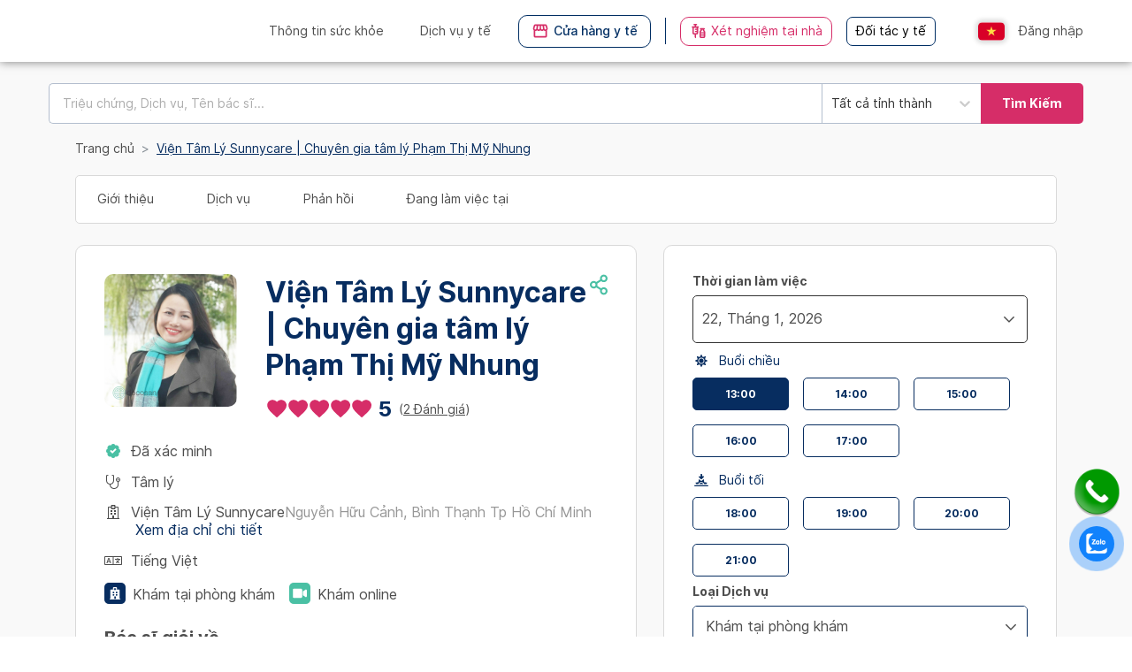

--- FILE ---
content_type: text/html; charset=utf-8
request_url: https://www.docosan.com/bac-si/pham-thi-my-nhung-897
body_size: 58783
content:
<!DOCTYPE html><html lang="vi"><head><meta charSet="utf-8"/><meta name="application-name" content="Docosan Dynamic"/><meta name="theme-color" content="#1967be"/><meta name="apple-mobile-web-app-capable" content="yes"/><meta name="apple-mobile-web-app-status-bar-style" content="black"/><meta property="og:url" content="./"/><meta property="og:type" content="website"/><meta property="og:site_name" content="docosan.com"/><link rel="manifest" href="/static/manifest.json"/><link rel="stylesheet" href="/static/css/bootstrap.min.css"/><link rel="icon" type="image/png" sizes="32x32" href="/static/favicon-32x32.png"/><link rel="icon" type="image/png" sizes="16x16" href="/static/favicon-16x16.png"/><link rel="mask-icon" href="/static/safari-pinned-tab.svg" color="#1967be"/><link rel="apple-touch-icon" sizes="180x180" href="/static/apple-touch-icon.png"/><link rel="apple-touch-startup-image" href="/static/apple-touch-icon.png"/><link rel="stylesheet" type="text/css" href="/static/css/bnb-gallery-style.min.css"/><link rel="alternate" href="https://www.docosan.com/bac-si/pham-thi-my-nhung-897" hrefLang="vi"/><link rel="alternate" href="https://www.docosan.com/en/doctors/pham-thi-my-nhung-897" hrefLang="en-US"/><link rel="alternate" href="https://www.docosan.com/en/doctors/pham-thi-my-nhung-897" hrefLang="en"/><link rel="alternate" href="https://www.docosan.com/bac-si/pham-thi-my-nhung-897" hrefLang="vi-VN"/><link rel="canonical" href="https://www.docosan.com/bac-si/pham-thi-my-nhung-897"/><title>Phạm Thị Mỹ Nhung | Đặt lịch khám tại Doctor có sẵn</title><meta name="description" content="Đặt lịch khám tại Phạm Thị Mỹ Nhung miễn phí ✔ Hỗ trợ y tế 24/7 ✔ Bảng giá khám bệnh chi tiết ✔ Đánh giá chân thật"/><meta name="og:description" content="Đặt lịch khám tại Phạm Thị Mỹ Nhung miễn phí ✔ Hỗ trợ y tế 24/7 ✔ Bảng giá khám bệnh chi tiết ✔ Đánh giá chân thật"/><meta name="og:locale" content="vi_VN"/><meta name="og:title" content="Phạm Thị Mỹ Nhung | Đặt lịch khám tại Doctor có sẵn"/><meta name="keywords" content="Bác sĩ Phạm Thị Mỹ Nhung"/><meta property="og:image" content="https://api.docosan.com//images/meta_data/docosan-dat-lich-kham-vi.jpg"/><meta name="viewport" content="width=device-width, initial-scale=1, maximum-scale=1"/><meta name="apple-mobile-web-app-title" content="Phạm Thị Mỹ Nhung | Đặt lịch khám tại Doctor có sẵn"/><meta name="google-site-verification" content="S4yFRaHLiA3AoDwGy7gaq7EnEqisCbDDC8rwJWRsIVk"/><meta name="facebook-domain-verification" content="5gvye9opojjn5ac34z1p3fmobbpyha"/><link rel="shortcut icon" href="/static/favicon_32x32.ico"/><link rel="preload" as="image" imagesrcset="/_next/static/media/header.70e62866.svg 640w, /_next/static/media/header.70e62866.svg 750w, /_next/static/media/header.70e62866.svg 828w, /_next/static/media/header.70e62866.svg 1080w, /_next/static/media/header.70e62866.svg 1200w, /_next/static/media/header.70e62866.svg 1920w, /_next/static/media/header.70e62866.svg 2048w, /_next/static/media/header.70e62866.svg 3840w" imagesizes="100vw"/><meta name="next-head-count" content="34"/><link rel="preload" href="/_next/static/css/a5649c156e7e73c7.css" as="style"/><link rel="stylesheet" href="/_next/static/css/a5649c156e7e73c7.css" data-n-g=""/><link rel="preload" href="/_next/static/css/3df0a2306d4f1c96.css" as="style"/><link rel="stylesheet" href="/_next/static/css/3df0a2306d4f1c96.css" data-n-g=""/><noscript data-n-css=""></noscript><script defer="" nomodule="" src="/_next/static/chunks/polyfills-c67a75d1b6f99dc8.js"></script><script src="/_next/static/chunks/webpack-d03d97aa1abff3ea.js" defer=""></script><script src="/_next/static/chunks/vendors-4ac0c70c71c314c2.js" defer=""></script><script src="/_next/static/chunks/main-008277c7b0d254f0.js" defer=""></script><script src="/_next/static/chunks/common-a0e7a428fb246f39.js" defer=""></script><script src="/_next/static/chunks/pages/_app-717eb1896f8ec89f.js" defer=""></script><script src="/_next/static/chunks/pages/bac-si/%5BdoctorName%5D-8a87a0e06f80e58a.js" defer=""></script><script src="/_next/static/lgJqy4e572vVqypH4y6eg/_buildManifest.js" defer=""></script><script src="/_next/static/lgJqy4e572vVqypH4y6eg/_ssgManifest.js" defer=""></script><style data-styled="ytoFI eMtTAz iobUXB fPVHUA gVckXM lenbjK fDSwb gvkgEA bkpmjn lkQpdX hEwRTU jLZZTQ hzdZcR jujboX kmuqWw IphKj cDagSr GhJtF gOfqdK fCtDnm glFPcq fBIuEF gVmasI" data-styled-version="4.4.1">
/* sc-component-id: sc-global-3235961606 */
.docosan-modal .footer-voucher{display:-webkit-box;display:-webkit-flex;display:-ms-flexbox;display:flex;-webkit-align-items:center;-webkit-box-align:center;-ms-flex-align:center;align-items:center;padding:1rem;border-top:1px solid #e9ecef;} .docosan-modal .footer-voucher .btn__box{-webkit-box-pack:center;-webkit-justify-content:center;-ms-flex-pack:center;justify-content:center;} .docosan-modal .footer-voucher .btn__box .btn{margin:0 12px;} .modal-review-file .modal-body{max-height:500px;overflow:auto;padding:0 1rem 1rem;} .modal-review-file .modal-body::-webkit-scrollbar{width:10px;} .modal-review-file .modal-body::-webkit-scrollbar-track{box-shadow:inset 0 0 6px rgba(0,0,0,0.3);} .modal-review-file .modal-body::-webkit-scrollbar-thumb{background-color:darkgrey;border-radius:10px;}
/* sc-component-id: sc-global-1754231667 */
body{font-size:18px;font-family:'Inter',sans-serif !important;} body.hidden-scroll{overflow:hidden;} #audio-disabled-notify{border:none;background:unset;} #audio-disabled-notify .arrow::before{bottom:1px;border-top-color:#c4c4c4;} #audio-disabled-notify .arrow::after{bottom:2px;border-top-color:#565656;} #audio-disabled-notify .overlay__box{background:#565656;color:#fff;padding:14px 18px;border:1px solid #c4c4c4;border-radius:5px;} #ecv-bot-iframe-root{right:14px!important;} .modal{-webkit-overflow-scrolling:touch;} .opt-hybrid{margin-top:50px;} .opt-hybrid input.border-phone{border-bottom:2px solid #4AC0A4;} .hybrid.provider-content,.hybrid.provider-header .provider-header-content,.hybrid.provider-content{margin-left:0 !important;} .opt-hybrid{margin-top:50px;} .opt-hybrid input.border-phone{border-bottom:2px solid #4AC0A4;margin-bottom:10px;} .past-appointment-content .form-control[readonly]{background-color:transparent;} .bold{font-weight:bold;} .patient-view a,.patient-view a:hover{color:#333;} .appointment-note .modal-dialog{margin:50px auto !important;} .appointment-note .rdw-editor-main{border:1px solid #F1F1F1;border-radius:2px;max-height:200px !important;height:auto;} .font-18-no-mobile{font-size:18px;} .address-text{color:#666666;font-size:14px;} .active-clinic{border:1px solid red !important;} .search-page-ggmap .gm-style .gm-style-iw-c{top:-25px;background-color:transparent;box-shadow:none;padding:0;margin:0;} .search-page-ggmap .gm-style .gm-style-iw-t::after{top:-35px;box-shadow:0 5px 5px 0 rgba(0,0,0,0.2),0 5px 20px 0 rgba(0,0,0,0.19);display:none;} .gm-style .gm-style-iw-tc::after{background:#fff;-webkit-clip-path:polygon(0% 0%,50% 100%,100% 0%);clip-path:polygon(0% 0%,50% 100%,100% 0%);content:'';height:12px;left:0;position:absolute;top:-30px;width:25px;} .w-doctor-img{width:58px;} .w-doctor-info{width:60%;margin:0 5px;} .doctor-info-name{font-size:20px;color:#072D60;font-weight:bold;} .search-page-ggmap .w-doctor-img{-webkit-align-self:center;-ms-flex-item-align:center;align-self:center;} .search-page-ggmap .w-doctor-info{width:70%;padding:5px 0;} .doctor-infor-google{background-color:white;margin-right:4px;margin-bottom:4px;} .search-page-ggmap .img-doctor-info{object-fit:contain;} .search-page-ggmap .gm-style .gm-style-iw-d::-webkit-scrollbar-track,.search-page-ggmap .gm-style .gm-style-iw-d::-webkit-scrollbar-track-piece{background-color:transparent;} .search-page-ggmap .gm-style .gm-style-iw-d{overflow:auto !important;} .search-page-ggmap .gm-ui-hover-effect{right:0 !important;} .search-page-ggmap .gm-style .doctor-infor-google .mt-3,.search-page-ggmap .gm-style .doctor-infor-google .mt-4,.doctor-info-name{margin-top:4px !important;} .gg-slide-control{width:100%;display:-webkit-box;display:-webkit-flex;display:-ms-flexbox;display:flex;-webkit-box-pack:end;-webkit-justify-content:flex-end;-ms-flex-pack:end;justify-content:flex-end;margin-bottom:5px;} .gg-slide-arrow{width:auto;background-color:white;margin-right:4px;padding:0 3px;font-weight:bold;} .heigh-5{height:5px;} .gg-prev.disabled,.gg-next.disabled{color:darkgray;} .gg-next,.gg-prev{padding:5px;} .gg-box-shadow{border-radius:4px;padding-left:5px !important;} .nav-header .dropdown-menu{border-radius:4px;} .crop-img-modal .modal-dialog{margin:10px auto !important;} .container-img{position:relative;display:inline-block;} .image{opacity:1;display:inline-block;height:auto;-webkit-transition:.5s ease;transition:.5s ease;-webkit-backface-visibility:hidden;backface-visibility:hidden;} .container-img .loading{position:absolute;font-size:16px;font-weight:bold;color:#4AC0A4;background-color:rgba(255,255,2555,.3);top:50%;left:0;right:0;-webkit-transform:translateY(-50%);-ms-transform:translateY(-50%);transform:translateY(-50%);} .container-img .loading-txt{position:absolute;top:50%;left:0;right:0;-webkit-transform:translateY(-50%);-ms-transform:translateY(-50%);transform:translateY(-50%);} .container-img .middle{-webkit-transition:.5s ease;transition:.5s ease;opacity:0;position:absolute;-webkit-transform:translate(-50%,-50%);-ms-transform:translate(-50%,-50%);transform:translate(-50%,-50%);-ms-transform:translate(-50%,-50%);text-align:center;height:100%;top:50%;left:50%;width:100%;display:-webkit-box;display:-webkit-flex;display:-ms-flexbox;display:flex;} .container-img .middle:hover{background-color:rgba(0,0,0,0.3);border-radius:4px;cursor:pointer;} .container-img .middle-upper{background-color:transparent;z-index:9999;} .container-img:hover .middle{opacity:1;} .container-img .text{background-color:transparent;color:white;font-size:16px;margin-top:10px;-webkit-align-self:flex-end;-ms-flex-item-align:end;align-self:flex-end;margin:auto;} .img-border{border-radius:4px;} .no-border{border-radius:0 !important;} .container-img img{max-width:100%;} .doctor-info a,.doctor-info a:hover{color:#333;} .list-dropdown-clinic .dropdown-menu.show{-webkit-transform:translate3d(0px,0px,0px) !important;-ms-transform:translate3d(0px,0px,0px) !important;transform:translate3d(0px,0px,0px) !important;z-index:9999;} .patient-autocomplete.error input{border:1px solid #dd1144 !important;} .patient-autocomplete div{display:block !important;} .patient-autocomplete input{display:block;width:100%;height:calc(2.15625rem + 2px);padding:0.375rem 0.75rem;font-size:0.9375rem;font-weight:400;line-height:1.5;color:#495057;background-color:#fff;background-clip:padding-box;border:1px solid #ced4da;border-radius:0;-webkit-transition:border-color 0.15s ease-in-out,-webkit-box-shadow 0.15s ease-in-out;-webkit-transition:border-color 0.15s ease-in-out,-webkit-box-shadow 0.15s ease-in-out;transition:border-color 0.15s ease-in-out,-webkit-box-shadow 0.15s ease-in-out;-webkit-transition:border-color 0.15s ease-in-out,box-shadow 0.15s ease-in-out;transition:border-color 0.15s ease-in-out,box-shadow 0.15s ease-in-out;-webkit-transition:border-color 0.15s ease-in-out,box-shadow 0.15s ease-in-out,-webkit-box-shadow 0.15s ease-in-out;transition:border-color 0.15s ease-in-out,box-shadow 0.15s ease-in-out,-webkit-box-shadow 0.15s ease-in-out;border-radius:3px;} .datepicker-right input{border-top-right-radius:0;border-bottom-right-radius:0;border-right:0;} .datepicker-right .input-group-text{border-top-right-radius:3px;border-bottom-right-radius:3px;} .datepicker{z-index:99999 !important;} #ui-datepicker-div{width:30% !important;} .bootstrap-select .dropdown-menu{max-height:400px;z-index:1111;} .set-doctorprofile-back-btn{position:absolute;top:40px;left:10px;color:#fff;background-color:#333;} div.img-upload-item + div.img-upload-item{margin-top:10px;} .popover-body .add-appointment{cursor:pointer;} .alert-warning{border-radius:4px;border:1px solid orange;color:#333333;padding:10px;} .reject-notify,.reject-notify:hover{background-color:#fff;color:#333333;} .nowrap{white-space:nowrap;} .approve-notify,.reject-notify{margin:0 5px;} .approve-appointment,.note-patient{color:#70BDE9;-webkit-text-decoration:underline;text-decoration:underline;display:inline-block;margin:5px;cursor:pointer;} .delete-availability,.reject-appointment{color:#BC2D5F;-webkit-text-decoration:underline;text-decoration:underline;display:inline-block;margin:5px;cursor:pointer;} .notification-item .close-item{position:relative;} .notification-item .close-item a{margin:0;position:absolute;top:50%;left:50%;-ms-transform:translate(-50%,-50%);-webkit-transform:translate(-50%,-50%);-ms-transform:translate(-50%,-50%);transform:translate(-50%,-50%);} .notification-area .table th,.table td{border:0;} .notify-count{position:absolute;top:-10px;padding:0 6px;background-color:#D62D68;border-radius:50%;font-size:12px;color:#fff;font-weight:600;left:12px;} .list-notify{list-style:none;} .list-notify .list-group-item{font-size:16px;margin-bottom:20px;} .list-notify .list-group-item p{margin-bottom:8px;font-size:14px;} .dropdown-clinic .dropdown-menu{max-width:400px;z-index:1111;left:20px !important;} .dropdown-clinic .dropdown-item{overflow:hidden;white-space:nowrap;text-overflow:ellipsis;} .pagination{margin:10px 0px 0px 0px;-webkit-box-pack:center;-webkit-justify-content:center;-ms-flex-pack:center;justify-content:center;} .onlyMobile{display:none;} .pagination .page-item{margin:0 10px;border-radius:4px;box-shadow:0 0 2px rgba(0,0,0,.12),0 2px 4px rgba(0,0,0,.24);color:#4D4D4D;} .pagination .page-item .page-link{border-radius:4px;color:#4D4D4D;font-weight:500;} .pagination .page-item.active .page-link{background-color:#A9E0D3;border-color:#A9E0D3;} .list-schedule-time{text-align:left;} .loading-wheel{position:fixed;top:50%;left:50%;margin-top:-50px;margin-left:-50px;} .next-working-day{background-color:rgb(236,236,236);height:150px;border-radius:4px;padding:0 10px;display:-webkit-box;display:-webkit-flex;display:-ms-flexbox;display:flex;-webkit-flex-direction:row;-ms-flex-direction:row;flex-direction:row;-webkit-flex-wrap:wrap;-ms-flex-wrap:wrap;flex-wrap:wrap;-webkit-box-pack:center;-webkit-justify-content:center;-ms-flex-pack:center;justify-content:center;-webkit-align-items:center;-webkit-box-align:center;-ms-flex-align:center;align-items:center;} .next-working-day-content{padding:10px;margin:auto;-webkit-box-pack:center;-webkit-justify-content:center;-ms-flex-pack:center;justify-content:center;color:#4AC0A4;font-size:14px;font-weight:bold;cursor:pointer;display:inline;border-radius:4px;background-color:#fff;} .available-schedule-time{cursor:pointer;background-color:#4AC0A4;color:#fff;padding:4px 8px;margin:7px 5px 7px 5px;display:inline-block;border-radius:4px;} .more-available-schedule-time{cursor:pointer;background-color:#56AD63;color:#fff;padding:4px 20px;margin:7px 5px 7px 5px;display:inline-block;border-radius:4px;} .un-available-schedule-time{background-color:#ccc;color:#fff;padding:4px 8px;margin:7px 5px 7px 5px;display:inline-block;border-radius:4px;} .nav-header-fix{position:fixed !important;width:100%;} .btn-blue{background-color:#70BDE9 !important;border:none;} .provider-intro-bg{background-size:cover;} .select-specialty{border:1px solid #ccc;border-radius:4px;background-color:transparent;padding:0;} .dataTables_wrapper.no-footer .dataTables_scrollBody{border-bottom:none;} .dataTables_wrapper table.dataTable thead th,.dataTables_wrapper table.dataTable thead td{border-bottom:1px solid #B3BECE;} div.dataTables_wrapper{margin:0 auto;} .dataTables_wrapper.no-footer .dataTables_scrollBody{border-bottom:none !important;} .autocomplete-search-place input{margin-bottom:0 !important;border-radius:4px;border:1px solid #ccc;box-shadow:inset 0px 0px 0px 0px !important;} .scroll-schedule{display:-webkit-box;display:-webkit-flex;display:-ms-flexbox;display:flex;} .scroll-schedule td{display:block;border-top:none !important;border-bottom:none !important;border-left:none !important;} .scroll-schedule td:last-child{border-right:none !important;} html,body{margin:0;height:100%;-webkit-font-smoothing:antialiased;color:#4D4D4D;} .side-active{display:none;position:fixed;top:0;right:0;bottom:0;left:0;z-index:1;} .modal{background-color:rgba(0,0,0,0.3);} .form-control,.btn{border-radius:5px;padding:7px 12px;font-size:14px;} a,a:hover{-webkit-text-decoration:none;text-decoration:none;color:#70BDE9;} .btn-disable,.btn-disable:hover{background-color:#ECECEC !important;color:white;border:none;} .navbar{border-radius:0;} .bg-light{background-color:white !important;} .padding-lr-5{padding:0 5px;} .margin-l-10{margin-left:10px;} .confirm-modal .modal-content{border-radius:8px;font-size:16px;} .modal-edit .modal-content{border-radius:8px;} .margin-t-5{margin-top:5px;} .confirm-modal .btn{border-radius:5px;min-width:160px;} .confirm-modal .modal-small{max-width:600px;} .modal-blue .modal-title{font-size:20px;font-weight:bold;color:#072D60;} .modal-blue .btn-yes{background-color:#072D60;} .modal-delete .btn-yes{background-color:#BC2D5F;float:left;margin-right:15px;} .btn-yes{background-color:#4AC0A4 !important;color:#fff !important;} .btn-no{background-color:#fff;border:1px solid #AEAEAE !important;color:#707070;} .btn.btn-no:hover{color:#707070;} .nav-header{background-color:#fff;position:relative;} .auth-area{position:absolute;top:32px;right:16px;} .user-sign-left a,.user-sign-right a{padding:3px 5px;font-size:18px;} .user-sign-left{border-radius:5px 0px 0px 5px;border:1px solid rgb(102,102,102);display:inline-block;color:rgb(51,51,51);} .user-sign-right{border-radius:0 5px 5px 0;border:1px solid rgb(102,102,102);display:inline-block;color:rgb(51,51,51);} .auth-providers{display:inline-block;margin-left:10px;cursor:pointer;} .user-sign a:hover,.auth-providers:hover{color:#bc2d5f !important;} .for-providers a{padding:4px 0 4px 10px;color:#4D4D4D !important;} .inline-block{display:inline-block !important;} .margin-b-5{margin-bottom:5px;} .forgot-pass{font-size:13px;} .field-icon{float:right;margin-left:-25px;margin-top:-25px;position:relative;right:10px;bottom:5px;z-index:2;padding-right:10px;color:#4D4D4D;} .select2-container--default .select2-results__option--highlighted[aria-selected]{background-color:#4AC0A4 !important;font-size:15px;} .select2-selection select2-selection--single:focus{box-shadow:inset 0px 0px 0px 0px !important;} .border-top{margin:0 5px !important;} input:focus,button:focus,textarea:focus{box-shadow:inset 0px 0px 0px 0px !important;} .btn-login,.btn-login:hover{background-color:#4AC0A4 !important;border:none;color:#fff;} .error-msg{color:#dd1144;font-style:italic;font-size:14px;} input.error,select.error{border:1px solid #dd1144 !important;} .dropdown.locales{min-width:20px;padding:5px;} .dropdown.locales .dropdown-item{padding:8px 12px;} .dropdown.locales .dropdown-menu{padding:0;left:3px !important;min-width:42px !important;margin-top:0px;border-radius:3px;} .dropdown.locales .btn{padding:0 0 0 10px;} .dropdown.locales img{border-radius:5px;} .dropdown.locales button img{box-shadow:0px 0px 5px 3px rgba(0,0,0,0.14);} .dropdown.locales .btn:hover{color:#000;} input.phone{border:0;outline:0;background:transparent;border:none;} .no-padding{padding:0;} .font-gray{color:#ccc;} .phone-area,phone-otp-area{display:inline-block;position:relative;} .phone-area:after{position:absolute;content:'';border-bottom:2px solid #058B73;width:100%;bottom:0;left:0;} .phone-otp-area input{text-align:center;border-bottom:2px solid #ccc;border-bottom-left-radius:0;border-bottom-right-radius:0;width:30px;display:inline-block;margin-right:15px;} .phone-otp-area input:focus{border-bottom:2px solid #058B73;} .phone-area .phone-code{padding:0;color:#058B73;font-weight:bold;} .nav-header .navbar-collapse{margin-top:8px;} .inline{display:inline-block;} .user-header-info{position:absolute;top:30px;right:16px;padding-left:10px;} .auth-patients.user-header-info{position:inherit;} .user-header-info .user-icon{float:right;margin-right:6px;line-height:22px;font-weight:bold;font-size:20px;color:#4D4D4D;display:-webkit-box;display:-webkit-flex;display:-ms-flexbox;display:flex;-webkit-align-items:center;-webkit-box-align:center;-ms-flex-align:center;align-items:center;} .user-header-info .user-name{float:right;line-height:40px;color:#4D4D4D;} .user-header-info .user-notify{float:right;margin-right:10px;color:#4D4D4D;font-size:25px;} .user-header-info .user-notify .notify-count{top:-4px !important;right:-4px !important;min-width:20px;text-align:center;padding:0px 3px;} .user-header-info .popover-notification{position:relative;} .img-circle{border-radius:50%;} .nav-header .nav-item{list-style:none;} .nav-header .nav-item li{display:inline;list-style-type:none;padding-right:10px;padding-left:10px;} .three-dot-dropdown{font-size:30px;font-weight:900;color:#333333;position:absolute;top:0;bottom:0;right:5px;} .header-dropdown-item:active{background-color:#4AC0A4 !important;} .margin-r-10{margin-right:10px;} .nav-header .nav-item a{color:#000;} .nav-header .nav-item a span{color:#ccc;} .nav-header .nav-item a span:hover,.nav-header .nav-item a span.active{padding-bottom:7px;border-bottom:3px solid #4AC0A4;color:#000;} .nav-item a .title-new:hover{padding-bottom:7px;border-bottom:3px solid #fff !important;color:#000;} .title-new{margin-left:30px;color:#000 !important;border-bottom:3px solid #fff;} .modal-backdrop{position:fixed;top:0;right:0;bottom:0;left:0;z-index:1;background-color:rgba(12,12,12,0.12);} .hide{display:none !important;} .loading-dialog{position:fixed;right:32px;width:145px;bottom:30px;height:54px;z-index:999999;-webkit-align-items:center;-webkit-box-align:center;-ms-flex-align:center;align-items:center;-webkit-align-items:center;-webkit-flex-direction:column;-webkit-flex-direction:column;-ms-flex-direction:column;flex-direction:column;display:-webkit-flex;display:-webkit-box;display:-webkit-flex;display:-ms-flexbox;display:flex;background-color:#404040;border-radius:3px;box-shadow:0 0 2px rgba(0,0,0,.12),0 2px 4px rgba(0,0,0,.24);-webkit-transition:opacity 200ms,-webkit-transform 300ms cubic-bezier(0.165,0.840,0.440,1.000);-webkit-transition:opacity 200ms,-webkit-transform 300ms cubic-bezier(0.165,0.840,0.440,1.000);transition:opacity 200ms,-webkit-transform 300ms cubic-bezier(0.165,0.840,0.440,1.000);} .loading-dialog--content{color:#FFF;display:inline-block;line-height:54px;white-space:nowrap;} .loading-dialog--content p i.loadingSpinner{margin-right:13px;} .fa-spin{-webkit-animation:fa-spin 1s infinite linear;-webkit-animation:fa-spin 1s infinite linear;animation:fa-spin 1s infinite linear;} .fa-spin{-webkit-animation:fa-spin 2s infinite linear;-webkit-animation:fa-spin 2s infinite linear;animation:fa-spin 2s infinite linear;} .fa-pulse{-webkit-animation:fa-spin 1s infinite steps(8);-webkit-animation:fa-spin 1s infinite steps(8);animation:fa-spin 1s infinite steps(8);} .pull-right{float:right;} .pull-left{float:left;} .loadingSpinner{border-color:white;border-top-color:transparent;display:inline-block;height:20px;margin-top:-1px;vertical-align:middle;width:20px;border:2px solid #FFF;border-top-color:transparent;border-radius:50%;margin-left:auto;margin-right:auto;} .dashboard-search{border:1px solid #666666;border-radius:5px;margin:20px auto;padding:20px;} .dashboard-search-img img{width:140px;} .dashboard-search-img div{margin:10px 0;font-size:25px;} .dashboard-search-img .search-toolbar-lg{margin:10px 8%;overflow:hidden;display:inline;-webkit-flex:1;-ms-flex:1;flex:1;display:-webkit-box;display:-webkit-flex;display:-ms-flexbox;display:flex;-webkit-flex-directio:column;-ms-flex-directio:column;flex-directio:column;} .dashboard-search-img .specialty-lg{width:27%;border-radius:8px 0px 0px 8px;border:1px solid #072D60;background:#fff;height:70px;display:inline-block;text-align:left;vertical-align:top;-webkit-flex:3;-ms-flex:3;flex:3;} .dashboard-search-img .location-lg{width:27%;border-radius:0px 0px 0px 0px;border-left:0px;margin-left:-1px;border:1px solid #072D60;background:#fff;height:70px;display:inline-block;text-align:left;vertical-align:top;-webkit-flex:3;-ms-flex:3;flex:3;position:relative;} .dashboard-search-img .search-name-lg{width:27%;border-radius:0px 0px 0px 0px;border-left:0px;margin-left:-1px;border:1px solid #072D60;background:#fff;height:70px;display:inline-block;vertical-align:top;text-align:left;-webkit-flex:3;-ms-flex:3;flex:3;} .dashboard-search-img .search-btn-lg{width:15%;background-color:#BC2D5F;text-align:center;border-radius:0px 8px 8px 0px;height:70px;border-left:0px;margin-left:-1px;border:1px solid #707070;font-size:18px !important;color:white;display:inline-block;font-weight:500;vertical-align:top;-webkit-flex:2;-ms-flex:2;flex:2;position:relative;} .carousel-control-next,.carousel-control-prev{width:auto;} .dashboard-search-img .location-lg .title,.specialty-lg .title,.search-name-lg .title{color:#072D60;font-weight:bold;font-size:14px;margin-left:15px;margin-bottom:-5px;} .dashboard-search-img .location-lg .location-autocomplete{border:0px;font-size:18px;margin-left:15px;margin-top:-10px;width:90%;} .dashboard-search-img .search-btn-lg .search-text{position:absolute;left:50%;top:50%;-webkit-transform:translate(-50%,-50%);-ms-transform:translate(-50%,-50%);transform:translate(-50%,-50%);} .search-toolbar-lg .or-lg{position:absolute;border-radius:50%;right:0%;top:35%;padding:5px;-webkit-transform:translate(50%,-50%);-ms-transform:translate(50%,-50%);transform:translate(50%,-50%);font-size:9px !important;color:white;background-color:#666666;} .dashboard-search-img .search-toolbar-lg .input-lg{border:0px;font-size:15px;margin-left:15px;width:90%;} .dashboard-search-img .search-toolbar-sm{-webkit-flex:1;-ms-flex:1;flex:1;display:-webkit-box;display:-webkit-flex;display:-ms-flexbox;display:flex;height:290px;-webkit-flex-direction:column;-ms-flex-direction:column;flex-direction:column;} .search-toolbar-sm .specialty-sm{background:#fff;border-radius:8px 8px 0px 0px;margin:0px;border:1px solid #072D60;display:block;text-align:left;-webkit-flex:1;-ms-flex:1;flex:1;} .dashboard-search-img .location-sm{background:#fff;border-radius:0px 0px 0px 0px;border-top:0px;margin:0px;margin-top:-1px;border:1px solid #072D60;display:inline-block;text-align:left;vertical-align:top;-webkit-flex:1;-ms-flex:1;flex:1;position:relative;} .dashboard-search-img .search-name-sm{background:#fff;border-radius:0px 0px 0px 0px;border-top:0px;margin:0px;margin-top:-1px;border:1px solid #072D60;display:inline-block;vertical-align:top;text-align:left;-webkit-flex:1;-ms-flex:1;flex:1;} .dashboard-search-img .search-btn-sm{background-color:#BC2D5F;text-align:center;border-radius:0px 0px 8px 8px;margin:0px;border-top:0px;margin-top:-1px;border:1px solid #707070;font-size:18px !important;color:white;display:inline-block;font-weight:500;vertical-align:top;-webkit-flex:1;-ms-flex:1;flex:1;position:relative;} .dashboard-search-img .location-sm .title,.specialty-sm .title,.search-name-sm .title{color:#072D60;font-size:14px;margin-left:15px;margin-bottom:-5px;} .dashboard-search-img .location-sm .location-autocomplete{border:0px;font-size:18px;margin-left:15px;margin-top:-10px;width:90%;} .dashboard-search-img .search-btn-sm .search-text{position:absolute;left:50%;top:50%;-webkit-transform:translate(-50%,-50%);-ms-transform:translate(-50%,-50%);transform:translate(-50%,-50%);} .search-toolbar-sm .or-sm{position:absolute;border-radius:50%;left:50%;top:87%;padding:5px;-webkit-transform:translate(-50%,-50%);-ms-transform:translate(-50%,-50%);transform:translate(-50%,-50%);font-size:9px !important;color:white;background-color:#666666;} .dashboard-search-img .search-toolbar-sm .input-sm{border:0px;font-size:15px;margin-left:15px;width:90%;} .dashboard-search-img .search-name .title{color:#333333;font-size:18px;} .dashboard-search-img .search-toolbar .search-name{border-right:none;} .dashboard-search-img .search-toolbar div{font-size:13px;margin:2px 3px;} .dashboard-search-img .search-toolbar div.title{margin:2px 12px;} .dashboard-search-img .search-toolbar input{border:none;background-color:transparent;} select,input,.custom-select{background-color:transparent !important;} .pointer{cursor:pointer;} .dropdown-menu-right{border-radius:5px;position:absolute;top:5px !important;left:0 !important;} .header-dropdown-item:active{color:#4AC0A4 !important;} .dashboard-speciality-card{margin:20px,;} .dashboard-search-img .search-btn{width:16%;background-color:#BC2D5F;position:absolute;text-align:center;top:-2px;right:-3px;border-radius:7px;height:69px;border-left:1px solid #707070;border-top-left-radius:0;border-bottom-left-radius:0;padding:22px 0;font-size:15px !important;color:white;} .color-disable{background-color:#e9ecef !important;} .gps-modal .modal-dialog{margin:50px auto;max-width:800px;padding-left:45px;} .schedule-modal .modal-dialog{margin:50px auto;max-width:1000px;padding-left:45px;} .margin-tb-10{margin:10px 0;} .profile-edit-username{float:right;cursor:pointer;} .notify-chat .alert-danger{color:#85001e;background-color:#ffccd7;border-radius:5px;margin:5px;padding:10px;} .notify-chat .alert-success{color:#215f0c;background-color:#d9f0d1;border-radius:5px;margin:5px;padding:10px;} .notify-chat .close{font-size:20px;margin:0 0 0 5px;} .notify-chat.join-call-noti .alert-success{background-color:#fff;color:#000000;} .notify-chat.join-call-noti .notify-content strong{width:32px;height:32px;padding:5px 2px;background-color:#4AC0A4;color:#fff;border-radius:50%;margin-right:10px;} .patient-profile .profile-title{font-size:25px;padding:10px 0;font-weight:500;} .patient-profile .profile-username{padding:5px 0;font-weight:500;} .patient-profile .profile-menu{list-style:none;padding-left:0;border-top:1px solid #707070;margin-top:30px;} .patient-profile .profile-menu li{padding:10px 0;border-bottom:1px solid #707070;font-weight:500;cursor:pointer;} .patient-profile .profile-menu li:hover{color:#4AC0A4;} .patient-profile .profile-content{padding-top:20px;} .patient-profile .profile-content .profile-title{padding:10px 0;font-size:18px;clear:both;border-bottom:1px solid;} .patient-profile .profile-content .profile-title .title-name{font-weight:400;display:inline-block;float:left;} .patient-profile .profile-content .profile-title .title-action{color:#70BDE9;font-weight:400;display:inline-block;float:right;} .patient-profile .profile-content .profile-main{padding:10px 0;} .patient-profile .profile-content .profile-main-detail{padding:30px 0;} .input-group{width:58%;display:-webkit-inline-box;display:-webkit-inline-flex;display:-ms-inline-flexbox;display:inline-flex;} .form-select{border-radius:5px;font-size:15px;} .form-select:focus{box-shadow:inset 0px 0px 0px 0px !important;} .patient-profile-save{margin:20px 15px;} .caret-collapse{display:inline;font-size:18px;position:absolute;top:-5px;right:0px;} .footer-collapse{-webkit-box-pack:justify;-webkit-justify-content:space-between;-ms-flex-pack:justify;justify-content:space-between;position:relative;} .footer-collapse:hover{cursor:pointer;} .btn:hover{color:#fff;} .title-action{cursor:pointer;} .link:hover{cursor:pointer;color:#4AC0A4;} #footer a .link:hover{color:#4AC0A4 !important;} #footer .covid-copy .link:hover{color:#FFC455 !important;} .profile-menu .active{color:#4AC0A4;} .form-text-require{margin-left:5px;color:#BC2D5F;} .font-size-20{font-size:20px;} .provider-dashboard-select{margin-top:100px;padding:0 9px;} .provider-im-doctor{cursor:pointer;display:inline-block;border:1px solid #ccc;box-shadow:0 4px 8px 0 rgba(0,0,0,0.2),0 6px 20px 0 rgba(0,0,0,0.19);padding:10px;float:left;max-width:30%;} .provider-im-clinic{cursor:pointer;box-shadow:0 5px 10px 0 rgba(5,139,115,0.2),0 -3px 10px 0 rgba(5,139,115,0.19);text-align:center;padding:20px;border-radius:4px;height:100%;} .no-margin{margin:0 !important;} .provider-or{display:inline-block;background:#666666;color:#fff;padding:16px 10px;border-radius:50%;margin:10px 0 10px 47%;width:58px;text-align:center;} .providers-add-clinic a{border:1px solid #B3BECE;cursor:pointer;display:-webkit-box;display:-webkit-flex;display:-ms-flexbox;display:flex;-webkit-box-pack:center;-webkit-justify-content:center;-ms-flex-pack:center;justify-content:center;-webkit-align-items:center;-webkit-box-align:center;-ms-flex-align:center;align-items:center;height:260px;} .providers-add-clinic .wrapper-image{height:180px;display:-webkit-box;display:-webkit-flex;display:-ms-flexbox;display:flex;-webkit-box-pack:center;-webkit-justify-content:center;-ms-flex-pack:center;justify-content:center;-webkit-align-items:flex-end;-webkit-box-align:flex-end;-ms-flex-align:flex-end;align-items:flex-end;} .providers-add-clinic a p{margin-top:10px;font-size:24px;font-weight:bold;} .provider-skip{text-align:center;-webkit-text-decoration:underline;text-decoration:underline;} .provider-im-doctor img,.provider-im-clinic img{padding:10px;} .provider-im-doctor .provider-description,.provider-im-clinic .provider-description{margin-top:10px;min-height:40px;text-align:center;} .provider-im-doctor .provider-description h5,.provider-im-clinic .provider-description h5{font-size:16px;font-weight:bold;} .b-500{font-weight:500 !important;} .d-block{display:block;} .provider-schedule{border:1px solid #ccc;width:100%;} .provider-schedule td{width:100px;} .provider-schedule td:not(:first-child){border-right:1px solid #ccc;} .provider-schedule td:first-child{border-left:1px solid #ccc;} .provider-schedule td:last-child{border-right:1px solid #B3BECE;} .every-day,.timeline{border-left:none !important;} table.dataTable.provider-schedule th,.provider-schedule th{text-align:center;min-width:52px;font-size:12px;font-weight:normal;padding:10px;border-right:1px solid #B3BECE;} table.dataTable.provider-schedule th:last-child,.provider-schedule th:last-child{font-weight:bold;border-right:none;} .dataTables_wrapper .dataTables_scrollHeadInner,.dataTables_wrapper table{width:100% !important;} .dataTables_wrapper .dataTables_scroll div.dataTables_scrollBody{height:400px !important;overflow-y:overlay !important;overflow-x:hidden !important;} .dataTables_wrapper .dataTables_scroll div.dataTables_scrollBody>table>tbody>tr>td{font-size:12px;} .dataTables_wrapper .dataTables_scroll div.dataTables_scrollBody>table>tbody>tr>td.timeline.ui-selectee{position:relative;} .dataTables_wrapper .dataTables_scroll div.dataTables_scrollBody>table>tbody>tr>td.timeline.ui-selectee:after{position:absolute;content:"";right:0;width:15px;height:0.5px;background:#cccccc;bottom:0px;z-index:9;} .dataTables_wrapper .dataTables_scroll div.dataTables_scrollBody>table>tbody>tr>td .inline.ui-selectee{position:absolute;left:50%;bottom:24px;z-index:9;-webkit-transform:translateX(-50%);-ms-transform:translateX(-50%);transform:translateX(-50%);} table.dataTable.row-border tbody td:first-child{border-top:none;} .dataTables_scrollBody::-webkit-scrollbar{width:5px;border-right:1px solid #B3BECE;} .dataTables_scrollBody::-webkit-scrollbar-thumb{border-radius:2px;background-color:#AEAEAE;} .provider-schedule .timeline{width:100px;text-align:right;border:none;} .provider-schedule td:not(.timeline):not(.every-day){background-color:#ECECEC;} .provider-schedule .available-time{background-color:#A9E0D3 !important;} .provider-schedule .timeline,.provider-schedule .every-day{background-color:#fff !important;} .provider-schedule .every-day.available-time{background-color:#A9E0D3 !important;} .border-t{border-top:1px solid #ccc !important;} .provider-im-doctor:hover,.provider-im-clinic:hover{background-color:rgba(74,192,164,0.2);box-shadow:0 4px 8px 0 rgba(5,139,115,0.2),0 6px 20px 0 rgba(5,139,115,0.19);border:none;} .provider-profile-loading-step{text-align:center;} .white-space-pre{white-space:pre-wrap;} .profile-main-detail .btn-link{color:#4AC0A4;text-align:left;-webkit-text-decoration:none;text-decoration:none;} .profile-main-detail .card-header{padding:5px;} #accordion{border:1px solid rgba(0,0,0,0.125);} .profile-main-detail .card{border:none;} .green{color:green;} .red{color:red;} .booking-layout-body .red{font-size:12px;font-style:italic;color:#BC2D5F;margin-right:10px;} .otp-no-padding .red,.otp-padding-15 .red{margin-right:0;} .control-sidebar{position:fixed;z-index:1015 !important;} .control-sidebar-patient{position:absolute;} .control-sidebar.header-provider{margin-top:65px;min-height:100%;} .control-sidebar-menu{margin-bottom:0 !important;height:100% important;} .provider-profile-loading-step .dot.size-wh-20{width:20px !important;height:20px !important;} .provider-profile-loading-step .dot{height:25px;width:25px;border:1px solid #777777;border-radius:50%;display:inline-block;} .provider-profile-loading-step .dot.active{background-color:#D62D68;border:none;} .provider-profile-loading-step .dot.final{position:relative;} .provider-profile-loading-step .dot.final i{position:absolute;left:3px;top:3px;color:green;} .provider-profile-loading-step .dot-space{vertical-align:top;width:40px;line-height:12px;height:25px;padding:0 5px;} .provider-profile-step-title{font-size:34px;font-weight:500;text-align:center;padding:15px 0;font-weight:bold;} .providers-profile-langlist{text-align:left;width:200px;display:inline-block;margin-left:15px;padding:10px 0;} .providers-profile-langlist .form-check{margin:10px 0;} .providers-profile-step2-upload{padding:46px;border:2px dotted #ccc;text-align:center;cursor:pointer;} .text-underline{-webkit-text-decoration:underline;text-decoration:underline;} .providers-profile-step3-cons{color:#BC2D5F;font-size:20px;font-weight:bold;text-align:center;} .provider-profile-payment{width:250px;display:inline-block;margin:0 40%;} .provider-profile-payment .payment{width:250px;display:inline-block;} .btn-blue-secondary{background-color:#072D60;} .open-calendar-sidebar{position:absolute;z-index:1111;right:-10px;top:70%;font-size:20px;cursor:pointer;} .siderbar ul{list-style:none;margin:0;} .siderbar ul li{padding:0 10px;} .siderbar ul li a{display:-webkit-inline-box;display:-webkit-inline-flex;display:-ms-inline-flexbox;display:inline-flex;-webkit-align-items:center;-webkit-box-align:center;-ms-flex-align:center;align-items:center;width:100%;padding:10px;color:#fff !important;cursor:pointer !important;} .siderbar ul li a:hover{-webkit-text-decoration:none;text-decoration:none;} .siderbar ul li a.active{background-color:#4AC0A4;color:#072D60;font-weight:bold;} .siderbar ul li a.active > *,.siderbar ul li a.active .ico:before,.siderbar ul li a.active .fa:before{color:#072D60;} .siderbar ul a i{margin-left:5px;} .siderbar ul{font-size:18px;} .siderbar ul i{color:white;} .provider-header{min-height:50px;background:#4AC0A4;position:relative;z-index:1010;background-image:linear-gradient(to right,#4AC0A4 ,#70BDE9);} .provider-header .provider-header-content{padding:10px;color:#fff;} .provider-header i{color:white;} .provider-profile-title{font-weight:bold;font-size:20px;} .padding-10{padding:10px;} .line{border:.5px solid #AEAEAE;} .btn-profile-edit{display:inline-block;background-color:#70BDE9;padding:2px 5px;color:#fff;border-radius:3px;font-size:15px;} .provider-header .search{background-color:#072D60;padding:3px 7px;padding-left:10px;border-radius:5px;opacity:0.2;position:relative;margin-left:10px;} .provider-header .search input{border:none;color:white;} .provider-header .add-patient{padding:5px 10px 5px 35px;border-radius:5px;margin-left:56px;cursor:pointer;color:#fff;-webkit-text-decoration:none;text-decoration:none;background-color:#D62D68;position:relative;} .provider-header .add-patient:before{position:absolute;content:'';background-image:url("/static/providers/icon-plus.png");top:50%;-webkit-transform:translateY(-50%);-ms-transform:translateY(-50%);transform:translateY(-50%);left:10px;width:20px;height:20px;background-repeat:no-repeat;background-size:20px 20px;} .header-nav-bar{font-size:18px;font-color:#333333;} .opacity-60{opacity:.6;} .margin-t-3{margin-top:3px !important;} .provider-header .user-header-info{top:15px;} .font-30{font-size:20px !important;} .provider-header .user-icon{margin:0 0 0 5px;} .provider-header .user-header-info .user-icon{display:block;} .provider-header .user-icon-wrapper{display:inline-block;border-radius:50%;border:3px solid rgba(7,45,96,.16);box-shadow:0px 0px 3px 4px rgba(255,255 ,255 ,.16);margin-right:8px;} .margin-lr-10{margin:0 10px;} .provider-header .search i{position:absolute;top:50%;right:10px;-webkit-transform:translateY(-50%);-ms-transform:translateY(-50%);transform:translateY(-50%);} .provider-content .info{margin-left:10px;padding:10px 0;} .blue1{color:#70BDE9;} .margin-t-5{margin-top:5px;} .pac-container{background-color:#FFF;z-index:2001;position:fixed;display:inline-block;float:left;} .modal{z-index:2000;} .modal-backdrop{z-index:1000;} ​ .dashboard-img{width:70px !important;} .vcenter{display:inline-block;vertical-align:middle;float:none;} .dashboard-image-container{vertical-align:middle !important;margin-top:30px;margin-bottom:30px;text-align:center;} .dashboard-image-container img{max-width:100%;height:auto;} .dashboard-content-container{vertical-align:middle !important;margin-top:30px;} .dashboard-image-container img{max-width:100%;} .pre-call-modal .modal-dialog .btn-report-hotline{background-color:#FFC455;color:#4d4d4d;border-radius:5px;} .modal--warning button{outline:none;} .modal--warning .header__box{display:-webkit-box;display:-webkit-flex;display:-ms-flexbox;display:flex;-webkit-box-pack:center;-webkit-justify-content:center;-ms-flex-pack:center;justify-content:center;-webkit-flex:1;-ms-flex:1;flex:1;} .modal--warning .header__box .title{color:#7b7b7b;font-weight:700;font-size:18px;} .modal--warning .modal-warning--body__box{text-align:center;color:#000;font-size:16px;} .modal--warning .btn__box{display:-webkit-box;display:-webkit-flex;display:-ms-flexbox;display:flex;-webkit-box-pack:space-evenly;-webkit-justify-content:space-evenly;-ms-flex-pack:space-evenly;justify-content:space-evenly;width:100%;} .modal--warning .btn__box .btn{font-weight:700;font-size:16px;} .modal--warning .btn__box .btn--apply{background:#d62d68;border-radius:5px;padding:14px 44px;color:#fff;} .modal--warning .btn__box .btn--cancel{color:#4ac0a4;} .full-width--modal .modal-dialog{width:100%;height:100%;max-width:100%;margin:0;padding:0;} .full-width--modal .modal-content{height:auto;min-height:100%;margin:0;border-radius:0;border:none;} .full-width--modal.modal-manage-account{z-index:10000 !important;} .full-width--modal.modal-checkout-mobile{overflow-y:unset;} .full-width--modal.modal-checkout-mobile .btn-set-appointment__box{position:fixed;bottom:0;left:0;width:100%;display:-webkit-box;display:-webkit-flex;display:-ms-flexbox;display:flex;-webkit-box-pack:center;-webkit-justify-content:center;-ms-flex-pack:center;justify-content:center;padding:12px;background:#fff;} .full-width--modal.modal-checkout-mobile .btn-set-appointment__box.OPT_AUTHENTICATION_OTP_INPUT_FORM,.full-width--modal.modal-checkout-mobile .btn-set-appointment__box.OPT_AUTHENTICATION_PHONE_NUMBER_FORM{position:relative;margin-bottom:20px;} .full-width--modal.modal-checkout-mobile #booking-widget{margin-top:0;max-width:576px;} .full-width--modal.modal-checkout-mobile .modal-body{padding:0;} .full-width--modal.modal-checkout-mobile .separate__box{height:8px;background:#ececec;} .full-width--modal.modal-checkout-mobile .isError{border:1px solid #ce3168;border-radius:5px;} .full-width--modal.modal-checkout-mobile .isError > input{border:none;} .full-width--modal.modal-checkout-mobile .input-form--box{overflow:hidden auto;max-height:100%;} .full-width--modal.modal-checkout-mobile .custom-input__box{background:#fff;padding:18px;} .full-width--modal.modal-checkout-mobile .btn--confirm__box{position:fixed;bottom:0;left:0;width:100%;padding:10px 18px;background:#fff;border-radius:0 0 10px 10px;} .full-width--modal.modal-checkout-mobile .btn--confirm__box button{outline:none;} .full-width--modal.modal-checkout-mobile .btn--confirm__box .btn--confirm{background:#4ac0a4;color:#fff;padding:7px 0;width:100%;margin-top:auto;border-radius:5px;font-size:20px;cursor:pointer;border:none;text-align:center;} .full-width--modal.modal-checkout-mobile .btn--confirm__box .btn--confirm.disabled-button{opacity:0.4;} .full-width--modal.modal-checkout-mobile .personal-detail-form input[type="text"],.full-width--modal.modal-checkout-mobile .reason-extra-form input[type="text"],.full-width--modal.modal-checkout-mobile .personal-detail-form textarea,.full-width--modal.modal-checkout-mobile .reason-extra-form textarea{background:#f5f5f5;border:1px solid #b3bece;border-radius:5px;padding:10px 30px 10px 8px;} .full-width--modal.modal-checkout-mobile .personal-detail-form textarea:focus,.full-width--modal.modal-checkout-mobile .reason-extra-form textarea:focus,.full-width--modal.modal-checkout-mobile .personal-detail-form input:focus,.full-width--modal.modal-checkout-mobile .reason-extra-form input:focus{outline:none;} .full-width--modal.modal-checkout-mobile .personal-detail-form input[type="text"],.full-width--modal.modal-checkout-mobile .reason-extra-form input[type="text"],.full-width--modal.modal-checkout-mobile .personal-detail-form textarea,.full-width--modal.modal-checkout-mobile .reason-extra-form textarea{width:100%;} .full-width--modal.modal-checkout-mobile .personal-detail-form input,.full-width--modal.modal-checkout-mobile .reason-extra-form input{-webkit-flex-shrink:0;-ms-flex-negative:0;flex-shrink:0;} @media screen and (max-width:576px){.full-width--modal.modal-checkout-mobile .DateInput input{text-align:left;color:#000;font-weight:600;font-size:16px;text-transform:capitalize;}.full-width--modal.modal-checkout-mobile .CalendarMonth_caption{text-transform:capitalize;}.full-width--modal.modal-checkout-mobile .separate__box{width:1000px;margin-left:-50%;}.full-width--modal.modal-checkout-mobile .header-base-form{color:#222b45;padding:10px;}.full-width--modal.modal-checkout-mobile .title--content{font-size:18px;margin-left:25px;text-align:left;}.full-width--modal.modal-checkout-mobile .base-form-widget__body{border:none;border-radius:0;margin-bottom:0;max-height:unset;margin:80px 0 70px;}.full-width--modal.modal-checkout-mobile .base-form-widget__body.OPT_AUTHENTICATION_PHONE_NUMBER_FORM{margin-top:170px;}.full-width--modal.modal-checkout-mobile .base-form-widget__body.PERSONAL_DETAIL_FORM{margin-top:110px;}.full-width--modal.modal-checkout-mobile .base-form-widget__body.SHOW_PAYMENT_FORM{margin-bottom:100px;}.full-width--modal.modal-checkout-mobile .base-form-widget__body.SHOW_PAYMENT_FORM .btn--confirm__box{padding:0;}.full-width--modal.modal-checkout-mobile .base-form-widget__body.SHOW_PAYMENT_FORM .btn--confirm__box .btn--confirm{padding:7px 10px;}.full-width--modal.modal-checkout-mobile .base-form-widget__body.SHOW_SELECT_PAYMENT_METHOD_FORM{margin-top:45px;}.full-width--modal.modal-checkout-mobile .base-form-widget__header{background:#fff;box-shadow:0px 0px 9px rgba(0,0,0,0.3);border-radius:0;width:100%;position:fixed;top:0;z-index:2;}} .modal-show-cart-item-mobile__dialog{width:100% !important;margin:0;} .modal-show-cart-item-mobile__dialog .modal-show-cart-item-mobile__content{position:fixed;bottom:0;border-radius:16px 16px 0 0;} .modal-show-cart-item-mobile__dialog .modal-show-cart-item-mobile__content .modal-body{padding:0;} .modal-show-cart-item-mobile__dialog .modal-show-cart-item-mobile__content .modal-body .total-checkout__box{box-shadow:0px -1px 4px rgb(0 0 0 / 25%);} .modal-show-cart-item-mobile__dialog .modal-show-cart-item-mobile__content .header__box{-webkit-flex:1;-ms-flex:1;flex:1;text-align:center;color:#000;font-weight:600;} .modal-show-cart-item-mobile__dialog .modal-show-cart-item-mobile__content .list-item__box{max-height:60vh;} .modal-show-login-form{max-width:400px !important;} .modal-list-service-type__content .list-service-item{overflow:hidden auto;margin:70px 0 60px;} .modal-list-service-type__content .total-checkout__box{box-shadow:0px 0px 15px 2px #888;width:100%;position:fixed;bottom:0px;left:0px;z-index:3;background:#fff;} .modal-list-service-type__content .modal-header{position:fixed;top:0;left:0;width:100%;z-index:3;background:#fff;} .modal-list-service-type__content .modal-header .header-service{display:-webkit-box;display:-webkit-flex;display:-ms-flexbox;display:flex;-webkit-flex:1;-ms-flex:1;flex:1;position:relative;} .modal-list-service-type__content .modal-header .header-service .previous__box{position:absolute;left:10px;} .modal-list-service-type__content .modal-header .header-service .header__box{text-align:center;-webkit-flex:1;-ms-flex:1;flex:1;font-size:18px;font-weight:600;color:#000;} .header-skeleton-box{background:#fff;height:125px;} .header-search-skeleton-box{background:#fff;height:80px;} .thumbnails-list{min-width:400px;} .wrapper-patient-area__box{padding:0 !important;} .wrapper-patient-area__box .control-sidebar{margin-top:0;} .modal-add-patient,.modal-add-prescription{max-width:410px !important;} .modal-add-prescription .modal-header{background:#072D60;color:#fff;} .modal-add-prescription .modal-header .close{color:#fff;opacity:1;} .modal-add-prescription .modal-body{padding:unset;} @media (max-width:767px){#ecv-bot-iframe-root{position:fixed !important;bottom:80px !important;right:14px !important;z-index:9999999 !important;max-height:70% !important;width:90% !important;max-width:400px !important;-webkit-transform:translateZ(0) !important;-ms-transform:translateZ(0) !important;transform:translateZ(0) !important;-webkit-transform:translateZ(0) !important;overflow:hidden !important;}} @media (max-width:576px){.modal-add-patient,.modal-add-prescription{height:unset !important;}.modal-dialog-centered{-webkit-box-pack:center;-webkit-justify-content:center;-ms-flex-pack:center;justify-content:center;}} @media (min-width:576px){{max-width:800px;padding-left:45px;}.dashboard-img{max-width:70px !important;max-height:70px !important;}.dashboard-slogan{font-size:34px;font-weigh:600;}.modal-dialog{max-width:800px;}.pre-call-modal .modal-dialog{max-width:450px;}} @media (max-width:575px){.staff-switch button{padding:2px;}.btn-profile-edit{padding:0 10px;}.provider-header .onlyMobile .add-patient{margin:0 0 0 5px;}.dashboard-slogan{font-size:24px;font-weigh:600;}.header-nav-bar{font-size:14px !important;font-color:#333333;}.dashboard-search-img img{width:100px;margin:10px;}.dashboard-img{max-width:50px !important;max-height:50px !important;}.dashboard-search{width:100%;}.doctor-infor-google{height:unset !important;}} @media (max-width:768px){.dashboard-content-addapp img{max-width:100%;}} @media (max-width:991px){.onlyMobile{display:block !important;}.onlyPC{display:none !important;}.pre-call-modal .modal-dialog{top:30%;}.dataTables_wrapper .dataTables_scroll div.dataTables_scrollBody{overflow-x:auto !important;}.hidden-scroll .home-search{z-index:2;}.opened-search .dropdown-lang .dropdown{z-index:1 !important;}#fc_frame,#fc_frame.fc-widget-normal{bottom:70px !important;}} @media (min-width:1200px){.col-half-offset{margin-left:3%;}} @media (min-width:800px){.list-schedule-time{text-align:center;}} @media (min-width:768px){.dashboard-content-items{text-align:left;margin-left:51px;}} @media (max-width:767px){.add-clinic{background-color:#70BDE9;position:absolute;top:53px !important;right:5px;padding:3px 5px;}.dashboard-content-items{text-align:center;}.dashboard-content-addapp{text-align:center;-webkit-box-pack:center;-webkit-justify-content:center;-ms-flex-pack:center;justify-content:center;}.hide-mobile{display:none !important;}.provider-header .search i{display:none;}.provider-profile-payment{margin:0;}.provider-profile-loading-step .dot-space{width:25px;}.input-group{width:100%;}.user-sign{min-width:170px;}div.break{display:none;}.user-header-info{top:70px;position:absolute;}.navbar-light .navbar-toggler{border-color:#000;}} .outRoom{display:-webkit-box;display:-webkit-flex;display:-ms-flexbox;display:flex;} .inRoom{display:none;} .ReactModal__Overlay{z-index:999999999999999 !important;} .collapse:not(.show){display:none;} .collapsing{position:relative;height:0;overflow:hidden;-webkit-transition:height 0.35s ease;-webkit-transition:height 0.35s ease;transition:height 0.35s ease;} .style-text{font-size:14px;padding:0;color:#AEAEAE;} .icon-delete{color:#4D4D4D;font-size:16px;width:16px !important;height:16px !important;} .minw-100{min-width:100px;} .minw-150{min-width:150px;} @media screen and (prefers-reduced-motion:reduce){.collapsing{-webkit-transition:none;-webkit-transition:none;transition:none;}} .fl-0{-webkit-flex:0 !important;-ms-flex:0 !important;flex:0 !important;} .fl-0 .font-otp{width:100% !important;font-size:xx-large !important;text-align:left !important;height:50px;} .fl-0 .submit-button{margin-top:2rem;} .fl-0 .border-phone{border-bottom:2px solid #058b73 !important;} .fl-0 .image-logo-css-custom{position:absolute !important;top:0 !important;left:0 !important;bottom:0 !important;right:0 !important;box-sizing:border-box !important;padding:0 !important;border:none !important;margin:auto !important;display:block !important;width:0 !important;height:0 !important;min-width:100% !important;max-width:100% !important;min-height:100% !important;max-height:100% !important;object-fit:contain !important;}
/* sc-component-id: sc-global-3153663720 */
.control-sidebar-bg{position:fixed;z-index:1050;bottom:0;} .control-sidebar-bg,.control-sidebar{top:0;right:-230px;width:230px;-webkit-transition:right 0.3s ease-in-out;-o-transition:right 0.3s ease-in-out;-webkit-transition:right 0.3s ease-in-out;transition:right 0.3s ease-in-out;} .control-sidebar{margin-top:85px;z-index:1010;} .control-sidebar .account{padding:15px 20px;font-size:16px;font-weight:bold;border-bottom:1px solid #B3BECE;} .menu-info-name-patient .control-sidebar-subheading{margin-top:7px !important;} body.side-active{background-color:rgba(0,0,0,0.3);} #ui-datepicker-div{font-size:12px;display:none;} @media (max-width:767px){.control-sidebar{padding-top:0;margin-top:117px;}.dashboard-search-img .search-toolbar div.title{margin:2px;font-size:7px;}.dashboard-search-img .search-toolbar input{font-size:10px;}.dashboard-search-img .search-toolbar{margin:10px 0;}} .control-sidebar > .tab-content{padding:10px 15px;} .control-sidebar.control-sidebar-open,.control-sidebar.control-sidebar-open + .control-sidebar-bg{right:0;} .control-sidebar-hold-transition .control-sidebar-bg,.control-sidebar-hold-transition .control-sidebar,.control-sidebar-hold-transition .content-wrapper{-webkit-transition:none;transition:none;} .control-sidebar-open .control-sidebar-bg,.control-sidebar-open .control-sidebar{right:0;} @media (min-width:768px){.control-sidebar-open .content-wrapper,.control-sidebar-open .right-side,.control-sidebar-open .main-footer{margin-right:230px;}} .fixed .control-sidebar{position:fixed;height:100%;overflow-y:auto;padding-bottom:50px;} .nav-tabs.control-sidebar-tabs > li:first-of-type > a,.nav-tabs.control-sidebar-tabs > li:first-of-type > a:hover,.nav-tabs.control-sidebar-tabs > li:first-of-type > a:focus{border-left-width:0;} .nav-tabs.control-sidebar-tabs > li > a{border-radius:0;} .nav-tabs.control-sidebar-tabs > li > a,.nav-tabs.control-sidebar-tabs > li > a:hover{border-top:none;border-right:none;border-left:1px solid transparent;border-bottom:1px solid transparent;} .nav-tabs.control-sidebar-tabs > li > a .icon{font-size:16px;} .nav-tabs.control-sidebar-tabs > li.active > a,.nav-tabs.control-sidebar-tabs > li.active > a:hover,.nav-tabs.control-sidebar-tabs > li.active > a:focus,.nav-tabs.control-sidebar-tabs > li.active > a:active{border-top:none;border-right:none;border-bottom:none;} @media (max-width:768px){.nav-tabs.control-sidebar-tabs{display:table;}.nav-tabs.control-sidebar-tabs > li{display:table-cell;}} .control-sidebar-heading{font-weight:400;font-size:16px;padding:10px 0;margin-bottom:10px;} .control-sidebar-subheading{display:block;font-weight:400;font-size:16px;} .control-sidebar-menu{list-style:none;padding:0;background-color:#fff;z-index:999999 important!;} .control-sidebar-menu > li{padding:16px 20px;} .control-sidebar-menu > li > a{display:block;padding:0;color:#4d4d4d;font-size:16px;} .control-sidebar-menu > li > a:before,.control-sidebar-menu > li > a:after{content:" ";display:table;} .control-sidebar-menu > li > a:after{clear:both;} .control-sidebar-menu > li > a > .control-sidebar-subheading{margin-top:0;} .control-sidebar-menu .menu-icon,.control-sidebar-menu svg,.control-sidebar-menu img{float:left;height:20px;border-radius:50%;text-align:center;line-height:30px;color:#072D60;font-size:17px;} .control-sidebar-menu .menu-info{margin-left:45px;margin-top:3px;} .control-sidebar-menu .menu-info-name-patient{margin-left:10px;display:inline-block;} .control-sidebar-menu .menu-info-name-patient> .control-sidebar-subheading{margin:0;} .control-sidebar-menu .menu-info > .control-sidebar-subheading{margin:0;} .control-sidebar-menu .menu-info > p{margin:0;font-size:11px;} .control-sidebar-menu .progress{margin:0;} .control-sidebar-white{color:#333333;display:none;} .control-sidebar-white,.control-sidebar-white + .control-sidebar-bg{background:#fff;} .control-sidebar-white .nav-tabs.control-sidebar-tabs{border-bottom:#ccc;} .control-sidebar-white .nav-tabs.control-sidebar-tabs > li > a{background:#181f23;color:#4D4D4D;} .control-sidebar-white .nav-tabs.control-sidebar-tabs > li > a,.control-sidebar-white .nav-tabs.control-sidebar-tabs > li > a:hover,.control-sidebar-white .nav-tabs.control-sidebar-tabs > li > a:focus{border-left-color:#141a1d;border-bottom-color:#141a1d;} .control-sidebar-white .nav-tabs.control-sidebar-tabs > li > a:hover,.control-sidebar-white .nav-tabs.control-sidebar-tabs > li > a:focus,.control-sidebar-white .nav-tabs.control-sidebar-tabs > li > a:active{background:#4AC0A4;} .control-sidebar-white .nav-tabs.control-sidebar-tabs > li > a:hover{color:#fff;} .control-sidebar-white .nav-tabs.control-sidebar-tabs > li.active > a,.control-sidebar-white .nav-tabs.control-sidebar-tabs > li.active > a:hover,.control-sidebar-white .nav-tabs.control-sidebar-tabs > li.active > a:focus,.control-sidebar-white .nav-tabs.control-sidebar-tabs > li.active > a:active{background:#4AC0A4;color:#fff;} .control-sidebar-white .control-sidebar-heading,.control-sidebar-white .control-sidebar-subheading{color:#4D4D4D;} .control-sidebar-white .control-sidebar-menu > li > a .menu-info > p{color:#4D4D4D;} .control-sidebar-light{color:#5e5e5e;} .control-sidebar-light,.control-sidebar-light + .control-sidebar-bg{background:#f9fafc;border-left:1px solid #d2d6de;} .control-sidebar-light .nav-tabs.control-sidebar-tabs{border-bottom:#d2d6de;} .control-sidebar-light .nav-tabs.control-sidebar-tabs > li > a{background:#e8ecf4;color:#444;} .control-sidebar-light .nav-tabs.control-sidebar-tabs > li > a,.control-sidebar-light .nav-tabs.control-sidebar-tabs > li > a:hover,.control-sidebar-light .nav-tabs.control-sidebar-tabs > li > a:focus{border-left-color:#d2d6de;border-bottom-color:#d2d6de;} .control-sidebar-light .nav-tabs.control-sidebar-tabs > li > a:hover,.control-sidebar-light .nav-tabs.control-sidebar-tabs > li > a:focus,.control-sidebar-light .nav-tabs.control-sidebar-tabs > li > a:active{background:#4AC0A4;} .control-sidebar-light .nav-tabs.control-sidebar-tabs > li.active > a,.control-sidebar-light .nav-tabs.control-sidebar-tabs > li.active > a:hover,.control-sidebar-light .nav-tabs.control-sidebar-tabs > li.active > a:focus,.control-sidebar-light .nav-tabs.control-sidebar-tabs > li.active > a:active{background:#4AC0A4;color:#111;} .control-sidebar-light .control-sidebar-heading,.control-sidebar-light .control-sidebar-subheading{color:#111;} .control-sidebar-light .control-sidebar-menu{margin-left:-14px;} .control-sidebar-light .control-sidebar-menu > li > a:hover{background:#4AC0A4;} .control-sidebar-light .control-sidebar-menu > li > a .menu-info > p{color:#5e5e5e;}
/* sc-component-id: tmzqcb-0 */
.iobUXB .nav__overlay{display:none;position:fixed;top:0;right:0;bottom:0;left:0;background-color:rgba(0,0,0,0.5);z-index:9;-webkit-animation:fadeIn linear 0.2s;animation:fadeIn linear 0.2s;} .iobUXB .nav__mobile{position:fixed;top:0;right:0;bottom:0;z-index:10;width:85%;max-width:100%;background-color:#fff;-webkit-transform:translateX(200%);-ms-transform:translateX(200%);transform:translateX(200%);opacity:0;-webkit-transition:all linear 0.3s;transition:all linear 0.3s;border-radius:5px 0px 0px 0px;} .iobUXB .nav__input:checked ~ .nav__overlay{display:block;} .iobUXB .nav__input:checked ~ .nav__mobile{-webkit-transform:translateX(0);-ms-transform:translateX(0);transform:translateX(0);opacity:1;} .iobUXB .tab-pane__patient{padding-bottom:70px;} .iobUXB .tab-pane__patient .control-sidebar-menu{border-radius:5px 0px 0px 0px;} .iobUXB .tab-pane__patient .control-sidebar-menu .account{padding:20px;background:linear-gradient(90.92deg,#4AC0A4 -5.51%,#70BDE9 108.89%);border-radius:5px 0px 0px 0px;} .iobUXB .tab-pane__patient .control-sidebar-menu .account a,.iobUXB .tab-pane__patient .control-sidebar-menu .account h4,.iobUXB .tab-pane__patient .control-sidebar-menu .account span{color:#fff;} .iobUXB .tab-pane__patient .control-sidebar-menu .account .user-avatar-name{background-color:#fff;} .iobUXB .tab-pane__patient .control-sidebar-menu .menu-info h4{color:#333333;} @-webkit-keyframes fadeIn{from{opacity:0;}to{opacity:1;}} @keyframes fadeIn{from{opacity:0;}to{opacity:1;}}
/* sc-component-id: aq4kkb-0 */
.fPVHUA{height:100%;display:-webkit-box;display:-webkit-flex;display:-ms-flexbox;display:flex;overflow:auto;-webkit-flex-direction:column;-ms-flex-direction:column;flex-direction:column;-webkit-box-pack:start;-webkit-justify-content:flex-start;-ms-flex-pack:start;justify-content:flex-start;} .fPVHUA .divider{border-bottom:1px solid rgba(107,119,154,0.5);padding:0;} .fPVHUA .button-close__box{display:-webkit-box;display:-webkit-flex;display:-ms-flexbox;display:flex;-webkit-box-pack:end;-webkit-justify-content:flex-end;-ms-flex-pack:end;justify-content:flex-end;padding:0 20px;} .fPVHUA .button-close__box svg{font-size:22px;} .fPVHUA .control-sidebar-menu li{display:-webkit-box;display:-webkit-flex;display:-ms-flexbox;display:flex;-webkit-align-items:center;-webkit-box-align:center;-ms-flex-align:center;align-items:center;} .fPVHUA .control-sidebar-menu li a span{display:inline-block;width:36px;} .fPVHUA .control-sidebar-menu li a span.user-avatar-name{width:30px;height:30px;} .fPVHUA .control-sidebar-menu li svg{font-size:16px;} .fPVHUA .control-sidebar-menu li a{color:#4d4d4d;display:-webkit-box;display:-webkit-flex;display:-ms-flexbox;display:flex;-webkit-align-items:center;-webkit-box-align:center;-ms-flex-align:center;align-items:center;} .fPVHUA .control-sidebar-menu .account h4{color:#002e64;} .fPVHUA .menu-icon-section-second{width:36px;height:20px;margin-right:16px;}
/* sc-component-id: aw1kbo-0 */
.eMtTAz{background-color:#ECECEC;min-height:70px;} .eMtTAz .d-flex{display:-webkit-box;display:-webkit-flex;display:-ms-flexbox;display:flex;} .eMtTAz .align-items-center{-webkit-box-align:center;-ms-flex-align:center;-webkit-align-items:center;-webkit-box-align:center;-ms-flex-align:center;align-items:center;} .eMtTAz .justify-content-between{-webkit-box-pack:justify;-ms-flex-pack:justify;-webkit-box-pack:justify;-webkit-justify-content:space-between;-ms-flex-pack:justify;justify-content:space-between;} .eMtTAz .d-none{display:none;} .eMtTAz .flex-grow-1{-webkit-box-flex:1;-webkit-flex-grow:1;-ms-flex-positive:1;flex-grow:1;} .eMtTAz .p-2{padding:0.5rem;} .eMtTAz .mr-2,.eMtTAz .mx-2{margin-right:0.5rem;} .eMtTAz .ml-2,.eMtTAz .mx-2{margin-left:0.5rem;} .eMtTAz .h-100{height:100%;} .eMtTAz .col-12{position:relative;width:100%;padding-right:15px;padding-left:15px;} .eMtTAz >.container-flud{background-color:white;position:fixed;width:100%;top:0;z-index:9;box-shadow:0px 0px 10px 0px rgba(0,0,0,0.5);} .eMtTAz #container-search{margin-top:70px;background-color:#f9f9f9;} .eMtTAz .login-for-pro{color:black;padding:5px 10px;border:1px solid #002e64;border-radius:7px;} .eMtTAz .logo{height:70px;position:relative;width:200px;} .eMtTAz .menu-right__box{display:-webkit-box;display:-webkit-flex;display:-ms-flexbox;display:flex;-webkit-flex:1;-ms-flex:1;flex:1;-webkit-align-items:center;-webkit-box-align:center;-ms-flex-align:center;align-items:center;-webkit-box-pack:end;-webkit-justify-content:flex-end;-ms-flex-pack:end;justify-content:flex-end;height:100%;color:#4D4D4D;font-size:14px;} .eMtTAz .menu-right__box svg{font-size:20px;color:#072D60;} .eMtTAz .menu-right__box img,.eMtTAz .menu-right__box .icon_box{height:20px;margin-right:16px;} .eMtTAz .menu-right__box .user-icon img,.eMtTAz .menu-right__box .img-circle{height:30px;width:30px;margin-right:0;} .eMtTAz .menu-right__box .item-menu__right.change-language__box{margin-right:0;} .eMtTAz .menu-right__box .item-menu__right.my-appointment__box{margin-right:10px;margin-left:10px;} .eMtTAz .menu-right__box .item-menu__right.my-appointment__box > *{display:inline;} .eMtTAz .menu-right__box .user-header-info svg{width:8px;font-size:12px;} .eMtTAz .menu-right__box .my-appointment__box{display:-webkit-box;display:-webkit-flex;display:-ms-flexbox;display:flex;-webkit-align-items:center;-webkit-box-align:center;-ms-flex-align:center;align-items:center;cursor:pointer;} .eMtTAz .menu-right__box .toggle-info{-webkit-order:1;-ms-flex-order:1;order:1;} .eMtTAz .item-menu__right.change-language__box svg{width:8px;font-size:12px;} .eMtTAz .cart-bell{max-height:30px;-webkit-transition:0.2s all;transition:0.2s all;} .eMtTAz .nav-header{background-color:transparent;} .eMtTAz .user-sign-up{background:#002e64;-webkit-box-pack:center;-webkit-justify-content:center;-ms-flex-pack:center;justify-content:center;-webkit-align-items:center;-webkit-box-align:center;-ms-flex-align:center;align-items:center;display:-webkit-box;display:-webkit-flex;display:-ms-flexbox;display:flex;padding:5px 10px;border-radius:7px;color:white;} .eMtTAz .menu-child__box.has-border .title__box{border-bottom:1px solid rgba(107,119,154,0.5);-webkit-flex:1;-ms-flex:1;flex:1;} .eMtTAz .divider{border-bottom:1px solid rgba(107,119,154,0.5);padding:0;} .eMtTAz .hotline{font-weight:bold;color:#D62D68;} .eMtTAz .hotline svg{color:#D62D68;} .eMtTAz .desktop-services-line{height:30px;width:1px;background-color:#002e64;} .eMtTAz .medical-store-btn-desktop{display:-webkit-box;display:-webkit-flex;display:-ms-flexbox;display:flex;-webkit-align-items:center;-webkit-box-align:center;-ms-flex-align:center;align-items:center;border-radius:10px;background-color:#fff;color:#D62D68;border:1px solid #D62D68;cursor:pointer;padding:5px 10px;} .eMtTAz .medical-store-btn-booking{display:-webkit-box;display:-webkit-flex;display:-ms-flexbox;display:flex;-webkit-align-items:center;-webkit-box-align:center;-ms-flex-align:center;align-items:center;border-radius:10px;background-color:rgb(255,255,255);color:#002E63;border-color:#002E63 !important;cursor:pointer;padding:7px 14px;border:1px solid #002e64;border-radius:10px;} .eMtTAz .medical-store-btn-booking-mobile{font-size:14px;display:-webkit-box;display:-webkit-flex;display:-ms-flexbox;display:flex;-webkit-align-items:center;-webkit-box-align:center;-ms-flex-align:center;align-items:center;border-radius:10px;background-color:rgb(255,255,255);color:#002E63;border-color:#002E63 !important;cursor:pointer;padding:6px 10px;border:1px solid #002e64;border-radius:20px;} .eMtTAz .services-menu-btn{display:-webkit-box;display:-webkit-flex;display:-ms-flexbox;display:flex;-webkit-align-items:center;-webkit-box-align:center;-ms-flex-align:center;align-items:center;border-radius:10px;background-color:rgb(255,255,255);color:#002E63;border-color:#002E63 !important;cursor:pointer;padding:5px 10px;} .eMtTAz .infomation-health-btn{display:-webkit-box;display:-webkit-flex;display:-ms-flexbox;display:flex;-webkit-align-items:center;-webkit-box-align:center;-ms-flex-align:center;align-items:center;border-radius:10px;background-color:rgb(255,255,255);color:#002E63;border-color:#002E63 !important;cursor:pointer;padding:5px 10px;} .eMtTAz .icon-service{margin-right:10px;font-size:1.5em;display:-webkit-box;display:-webkit-flex;display:-ms-flexbox;display:flex;-webkit-align-items:center;-webkit-box-align:center;-ms-flex-align:center;align-items:center;height:90%;margin-top:-23px;} .eMtTAz .mega-menu-left ul{list-style:none;padding:0;} .eMtTAz .mega-menu-left li a{padding:10px 0;-webkit-text-decoration:none;text-decoration:none;color:#000;} .eMtTAz .service-category-menu .content{-webkit-transition:background-color 0.3s ease;transition:background-color 0.3s ease;border-radius:8px;padding:5px;cursor:pointer;} .eMtTAz .service-category-menu .content:hover{background-color:#e0f0ff;} .eMtTAz #control-sidebar-home-tab{height:100%;display:-webkit-box;display:-webkit-flex;display:-ms-flexbox;display:flex;overflow:auto;-webkit-flex-direction:column;-ms-flex-direction:column;flex-direction:column;-webkit-box-pack:start;-webkit-justify-content:flex-start;-ms-flex-pack:start;justify-content:flex-start;} .eMtTAz .col-left,.eMtTAz .col-right{position:relative;width:100%;} .eMtTAz .col-right{-webkit-flex:0 0 calc(100% - 170px);-ms-flex:0 0 calc(100% - 170px);flex:0 0 calc(100% - 170px);max-width:calc(100% - 170px);-webkit-flex:0 0 calc(100% - 170px);} @media screen and (min-width:768px){.eMtTAz .item-menu__right.change-language__box{margin-right:0;}} @media screen and (min-width:992px){.eMtTAz .col-nav-middle{-webkit-flex:0 0 calc(65% - 170px);-ms-flex:0 0 calc(65% - 170px);flex:0 0 calc(65% - 170px);max-width:calc(65% - 170px);}.eMtTAz .logo{width:220px;}} @media screen and (max-width:1023px){.eMtTAz .d-desktop{display:none !important;}.eMtTAz .logo{height:70px !important;position:relative !important;width:200px !important;}} @media screen and (min-width:1024px){.eMtTAz .d-mobile{display:none !important;}} @media (min-width:1200px){.eMtTAz .container{max-width:1200px;}} @media (min-width:1025px) and (max-width:1200px){.eMtTAz .d-desktop{display:none !important;}}
/* sc-component-id: sc-1yl1vab-0 */
.gVmasI{margin-left:3px;} @media screen and (min-width:320px){.gVmasI .bo-cong-thuong{height:36px;width:100px;}} @media screen and (min-width:960px){.gVmasI .bo-cong-thuong{height:53px;width:auto;}}
/* sc-component-id: sc-1tvj57b-0 */
.fBIuEF .container{width:100%;padding-right:15px;padding-left:15px;margin-right:auto;margin-left:auto;} .fBIuEF .d-none{display:none;} .fBIuEF .text-left{text-align:left;} .fBIuEF .pb-4,.fBIuEF .py-4{padding-bottom:1.5rem;} .fBIuEF .row{display:-webkit-box;display:-webkit-flex;display:-ms-flexbox;display:flex;-webkit-flex-wrap:wrap;-ms-flex-wrap:wrap;flex-wrap:wrap;margin-right:-15px;margin-left:-15px;} .fBIuEF .pt-3,.fBIuEF .py-3{padding-top:1rem;} .fBIuEF .col-6,.fBIuEF .col-md-12{position:relative;width:100%;padding-right:15px;padding-left:15px;} .fBIuEF .col-6{-webkit-box-flex:0;-ms-flex:0 0 50%;-webkit-flex:0 0 50%;-ms-flex:0 0 50%;flex:0 0 50%;max-width:50%;} .fBIuEF .inline{display:inline-block;} .fBIuEF .label{display:inline-block;margin-bottom:0.5rem;} .fBIuEF .pt-3,.fBIuEF .py-3{padding-top:1rem;} .fBIuEF .flex-column{-webkit-flex-direction:column;-ms-flex-direction:column;flex-direction:column;} .fBIuEF .pl-3,.fBIuEF .px-3{padding-left:1rem;} .fBIuEF .pr-3,.fBIuEF .px-3{padding-right:1rem;} .fBIuEF .pb-2,.fBIuEF .py-2{padding-bottom:0.5rem;} .fBIuEF .pt-4,.fBIuEF .py-4{padding-top:1.5rem;} .fBIuEF .pb-4,.fBIuEF .py-4{padding-bottom:1.5rem;} .fBIuEF .text-center{text-align:center;} .fBIuEF label{display:inline-block;margin-bottom:0.5rem;} .fBIuEF ol,.fBIuEF ul,.fBIuEF dl{margin-top:0;margin-bottom:1rem;} @media (max-width:768px){.fBIuEF .mt-2-xs{margin-top:0.5rem;}} @media (min-width:768px){.fBIuEF .d-md-block{display:block !important;}}
/* sc-component-id: wzy0z3-0 */
.bkpmjn{display:-webkit-box;display:-webkit-flex;display:-ms-flexbox;display:flex;-webkit-align-items:end;-webkit-box-align:end;-ms-flex-align:end;align-items:end;-webkit-flex-wrap:wrap;-ms-flex-wrap:wrap;flex-wrap:wrap;row-gap:5px;} .bkpmjn .address-content{font-weight:400;color:#979797;} .bkpmjn .btn-see-full-address{color:#072D60;font-weight:400;cursor:pointer;white-space:nowrap;}
/* sc-component-id: sc-17hruno-0 */
.IphKj.IphKj.IphKj .DateInput__small_2{min-width:175px;} .IphKj.IphKj.IphKj .SingleDatePickerInput_calendarIcon{padding:0;margin:0;} .IphKj.IphKj.IphKj .SingleDatePicker_picker{z-index:2;} .IphKj.IphKj.IphKj .calender-info__box__text{text-align:center;padding-top:10px;}
/* sc-component-id: rwv26u-0 */
.gVckXM{overflow:hidden;max-height:100px;} .gVckXM .breadcrumb-item + .breadcrumb-item::before{content:">";} .gVckXM .breadcrumb{margin-bottom:0;padding-left:0;background:inherit;display:-webkit-box;} .gVckXM .breadcrumb .breadcrumb-item{font-size:14px;} .gVckXM .breadcrumb .breadcrumb-item a{color:#4d4d4d;} .gVckXM .breadcrumb .breadcrumb-item.active{-webkit-text-decoration:underline;text-decoration:underline;color:#072d60;}
/* sc-component-id: sc-1fknuin-0 */
.jLZZTQ{font-weight:bold;} .jLZZTQ .title{font-family:'Inter';font-size:24px;color:#4d4d4d;margin-bottom:24px;line-height:1.2;font-weight:600;} .jLZZTQ .description{font-size:12px;font-style:italic;} @media (min-width:992px){.jLZZTQ .title{margin-bottom:32px;}.jLZZTQ .accordion-title .title__box h3{color:#072D60;font-size:20px;}}
/* sc-component-id: hrcisz-0 */
.cDagSr{border-radius:5px;} .cDagSr .title{margin-bottom:28px;} .cDagSr .slide-box{display:grid;grid-template-columns:1fr 1fr 1fr 1fr;-webkit-box-pack:space-evenly;-webkit-justify-content:space-evenly;-ms-flex-pack:space-evenly;justify-content:space-evenly;-webkit-align-items:center;-webkit-box-align:center;-ms-flex-align:center;align-items:center;grid-gap:20px 20px;} .cDagSr .insurance-wrap{border:0.5px solid #D9D9D9;border-radius:5px;padding:10px;display:-webkit-box;display:-webkit-flex;display:-ms-flexbox;display:flex;-webkit-align-items:center;-webkit-box-align:center;-ms-flex-align:center;align-items:center;-webkit-box-pack:center;-webkit-justify-content:center;-ms-flex-pack:center;justify-content:center;min-height:70px;} @media screen and (max-width:768px){.cDagSr{margin-top:0;}.cDagSr .slide-box{display:-webkit-box;display:-webkit-flex;display:-ms-flexbox;display:flex;overflow-x:auto;-webkit-box-pack:unset;-webkit-justify-content:unset;-ms-flex-pack:unset;justify-content:unset;margin:20px 0 0 0;padding-bottom:10px;}.cDagSr .slide-box .payment-item{min-height:65px;background-image:url("/static/payment_method.jpg");background-size:1200px;min-width:113px;background-position:7px 168px;}.cDagSr .slide-box .payment-item.cash{background-position:7px 168px;}.cDagSr .slide-box .payment-item.momo{background-position:-100px 168px;}.cDagSr .slide-box .payment-item.credit-card{background-position:-480px 168px;min-width:120px;}.cDagSr .slide-box .payment-item.zalo-pay{background-position:-220px 170px;}.cDagSr .slide-box .payment-item.bank-transfer{background-position:-338px 171px;}.cDagSr .slide-box .payment-item.vnpay-qr{background-position:-580px 160px;background-size:1100px;min-width:200px;}.cDagSr .slide-box .payment-item.airpay{background-position:300px;}.cDagSr .slide-box .payment-item.grab-pay{background-position:146px 170px;min-width:140px;}}
/* sc-component-id: sc-9n3ll-0 */
.GhJtF{border-radius:5px;} .GhJtF .photo-list{display:-webkit-box;display:-webkit-flex;display:-ms-flexbox;display:flex;-webkit-flex-wrap:wrap;-ms-flex-wrap:wrap;flex-wrap:wrap;margin:0 -10px;} .GhJtF .photo-list .photo-item{position:relative;-webkit-flex:1;-ms-flex:1;flex:1;margin:10px;max-width:177px;max-height:177px;min-width:118px;min-height:118px;width:100%;height:100%;cursor:pointer;} .GhJtF .photo-list .photo-item img{width:100%;height:100%;max-width:177px;border-radius:5px;object-fit:cover;} @media screen and (max-width:768px){.GhJtF.GhJtF{margin-top:0;}}
/* sc-component-id: sc-18ko4aw-0 */
.glFPcq .book-now-scroll-to-top{width:50px;height:50px;position:fixed;bottom:210px;right:15px;text-align:center;border-radius:5px;background-color:rgb(255,255,255);color:rgb(7,45,96);font-size:16px;border:none;border-radius:50%;box-shadow:rgb(136,136,136) 0px 0px 15px 2px;display:-webkit-box;display:-webkit-flex;display:-ms-flexbox;display:flex;-webkit-align-items:center;-webkit-box-align:center;-ms-flex-align:center;align-items:center;-webkit-box-pack:center;-webkit-justify-content:center;-ms-flex-pack:center;justify-content:center;cursor:pointer;z-index:9;} @media (max-width:991px){.glFPcq .book-now-scroll-to-top{bottom:280px!important;}} @media (max-width:375px) and (max-height:667px){.glFPcq .book-now-scroll-to-top{bottom:280px!important;}} @media (max-width:767px){.glFPcq .book-now-scroll-to-top{bottom:320px!important;}}
/* sc-component-id: sc-1d6qxe7-0 */
.hEwRTU{margin-top:28px;} .hEwRTU .title.small{margin-bottom:10px;font-size:20px;line-height:20px;} .hEwRTU .good-at{display:-webkit-box;display:-webkit-flex;display:-ms-flexbox;display:flex;-webkit-flex-wrap:wrap;-ms-flex-wrap:wrap;flex-wrap:wrap;margin:0;row-gap:10px;} .hEwRTU .good-at--name{font-weight:700;font-size:14px;line-height:17px;color:#072D60;padding:0px 12px;border-left:1px solid #072D60;} .hEwRTU .good-at .first-child{padding-left:0;border-left:none;} @media (min-width:992px){.hEwRTU h2.title.small{font-size:20px;margin-bottom:32px;line-height:20px;}}
/* sc-component-id: sc-13vbc56-0 */
.gvkgEA{position:relative;} .gvkgEA .tooltip-box{right:-auto !important;position:absolute;padding:15px 10px;bottom:calc(100% + 15px);left:0;width:250px;display:none;text-align:left;background-color:white;color:black;font-family:'Inter',sans-serif;font-style:normal;font-weight:500;margin-bottom:4px;border-radius:5px;box-shadow:0px 0px 15px 10px rgba(0,0,0,0.13);z-index:1;-webkit-animation:tooltips-top 300ms ease-out forwards;animation:tooltips-top 300ms ease-out forwards;} @media (max-width:576px){.gvkgEA .tooltip-box{font-size:0.75rem;line-height:1rem;}} @media (min-width:576px){.gvkgEA .tooltip-box{font-size:0.75rem;line-height:1rem;}} .gvkgEA .tooltip-box .title{font-weight:700;margin-bottom:0.125rem;} .gvkgEA .tooltip-box:hover,.gvkgEA .tooltip-box:focus,.gvkgEA .tooltip-box:active{display:inline-block;cursor:auto;z-index:1;} .gvkgEA .tooltip-box.visible{display:inline-block;} .gvkgEA .tooltip-box.left{top:50%;-webkit-transform:translateX(0) translateY(-50%);-ms-transform:translateX(0) translateY(-50%);transform:translateX(0) translateY(-50%);height:-webkit-fit-content;height:-moz-fit-content;height:fit-content;right:28px !important;-webkit-animation:tooltips-left 300ms ease-out forwards;animation:tooltips-left 300ms ease-out forwards;} .gvkgEA .tooltip-box.right{top:50%;-webkit-transform:translateX(0) translateY(-50%);-ms-transform:translateX(0) translateY(-50%);transform:translateX(0) translateY(-50%);height:-webkit-fit-content;height:-moz-fit-content;height:fit-content;left:31px !important;margin-left:4px;-webkit-animation:tooltips-right 300ms ease-out forwards;animation:tooltips-right 300ms ease-out forwards;} .gvkgEA .tooltip-box.bottom{top:calc(100% + 17px);height:-webkit-fit-content;height:-moz-fit-content;height:fit-content;margin-top:4px;-webkit-animation:tooltips-bottom 300ms ease-out forwards;animation:tooltips-bottom 300ms ease-out forwards;} .gvkgEA .tooltip-arrow{right:auto !important;position:absolute;bottom:-8px;left:15% !important;border-left:8px solid transparent;border-right:8px solid transparent;border-top:8px solid white;} .gvkgEA .tooltip-arrow.left{left:auto;right:-auto !important;top:50%;-webkit-transform:translateX(0) translateY(-50%);-ms-transform:translateX(0) translateY(-50%);transform:translateX(0) translateY(-50%);border-top:8px solid transparent;border-left:9px solid white;border-bottom:8px solid transparent;border-right:none;bottom:0;width:0px;height:0px;} .gvkgEA .tooltip-arrow.right{right:auto;left:-auto !important;top:50%;-webkit-transform:translateX(0) translateY(-50%);-ms-transform:translateX(0) translateY(-50%);transform:translateX(0) translateY(-50%);border-top:8px solid transparent;border-right:9px solid white;border-bottom:8px solid transparent;border-left:none;bottom:0;width:0px;height:0px;} .gvkgEA .tooltip-arrow.bottom{right:auto;left:-15% !important;border-left:8px solid transparent;border-bottom:8px solid white;border-right:8px solid transparent;border-top:none;bottom:100%;width:0px;height:0px;} @-webkit-keyframes tooltips-top{from{opacity:.9;-webkit-transform:translate(0,-50%);-ms-transform:translate(0,-50%);transform:translate(0,-50%);}to{-webkit-transform:translate(0,0);-ms-transform:translate(0,0);transform:translate(0,0);}} @keyframes tooltips-top{from{opacity:.9;-webkit-transform:translate(0,-50%);-ms-transform:translate(0,-50%);transform:translate(0,-50%);}to{-webkit-transform:translate(0,0);-ms-transform:translate(0,0);transform:translate(0,0);}} @-webkit-keyframes tooltips-bottom{from{opacity:.9;-webkit-transform:translate(0,50%);-ms-transform:translate(0,50%);transform:translate(0,50%);}to{-webkit-transform:translate(0,0);-ms-transform:translate(0,0);transform:translate(0,0);}} @keyframes tooltips-bottom{from{opacity:.9;-webkit-transform:translate(0,50%);-ms-transform:translate(0,50%);transform:translate(0,50%);}to{-webkit-transform:translate(0,0);-ms-transform:translate(0,0);transform:translate(0,0);}} @-webkit-keyframes tooltips-left{from{opacity:.9;-webkit-transform:translate(-50%,-50%);-ms-transform:translate(-50%,-50%);transform:translate(-50%,-50%);}to{-webkit-transform:translate(0,-50%);-ms-transform:translate(0,-50%);transform:translate(0,-50%);}} @keyframes tooltips-left{from{opacity:.9;-webkit-transform:translate(-50%,-50%);-ms-transform:translate(-50%,-50%);transform:translate(-50%,-50%);}to{-webkit-transform:translate(0,-50%);-ms-transform:translate(0,-50%);transform:translate(0,-50%);}} @-webkit-keyframes tooltips-right{from{opacity:.9;-webkit-transform:translate(50%,-50%);-ms-transform:translate(50%,-50%);transform:translate(50%,-50%);}to{-webkit-transform:translate(0,-50%);-ms-transform:translate(0,-50%);transform:translate(0,-50%);}} @keyframes tooltips-right{from{opacity:.9;-webkit-transform:translate(50%,-50%);-ms-transform:translate(50%,-50%);transform:translate(50%,-50%);}to{-webkit-transform:translate(0,-50%);-ms-transform:translate(0,-50%);transform:translate(0,-50%);}}
/* sc-component-id: rev1dc-0 */
.fDSwb{border-radius:5px;} .fDSwb .verify-link{color:rgba(0,0,0,1);font-weight:bold;-webkit-text-decoration:underline;text-decoration:underline;} .fDSwb .call-chat-review{display:-webkit-box;display:-webkit-flex;display:-ms-flexbox;display:flex;margin-top:32px;-webkit-box-pack:center;-webkit-justify-content:center;-ms-flex-pack:center;justify-content:center;} .fDSwb .call-chat-review .write-review{background-color:#D62D68;color:white !important;border-color:#D62D68 !important;border-radius:5px;height:45px;display:-webkit-box;display:-webkit-flex;display:-ms-flexbox;display:flex;-webkit-align-items:center;-webkit-box-align:center;-ms-flex-align:center;align-items:center;padding:4px 14px;font-size:16px;-webkit-flex:1;-ms-flex:1;flex:1;max-width:50%;-webkit-box-pack:center;-webkit-justify-content:center;-ms-flex-pack:center;justify-content:center;margin-left:10px;} .fDSwb .call-chat-review >.contact-btn{height:45px;border:1px solid #072D60;border-radius:5px;display:-webkit-box;display:-webkit-flex;display:-ms-flexbox;display:flex;-webkit-align-items:center;-webkit-box-align:center;-ms-flex-align:center;align-items:center;font-size:16px;-webkit-box-pack:center;-webkit-justify-content:center;-ms-flex-pack:center;justify-content:center;font-weight:700;color:#072D60;-webkit-flex:1;-ms-flex:1;flex:1;cursor:pointer;padding:4px 14px;line-height:16px;} .fDSwb .call-chat-review >.contact-btn img{max-width:35px;} .fDSwb .call-chat-review >.contact-btn a{color:#072D60;} .fDSwb .call-chat-review >.call-btn{margin-right:10px;max-width:50%;} .fDSwb .call-chat-review >a:last-child{margin-left:10px;} .fDSwb .call-chat-review .color-pink{color:#D62D68 !important;} .fDSwb .img__box{position:relative;width:150px;height:150px;max-width:150px;cursor:pointer;border-radius:5px;-webkit-flex-shrink:0;-ms-flex-negative:0;flex-shrink:0;} .fDSwb .img__box img{width:100%;height:100%;object-fit:contain;padding:0;border-radius:10px;} .fDSwb .header-info__box{-webkit-flex:1;-ms-flex:1;flex:1;margin-left:32px;} .fDSwb .header-info__box .name-rate-share__box{display:-webkit-box;display:-webkit-flex;display:-ms-flexbox;display:flex;} .fDSwb .header-info__box .name-rate-share__box .name-rate__box{display:-webkit-box;display:-webkit-flex;display:-ms-flexbox;display:flex;-webkit-flex-direction:column;-ms-flex-direction:column;flex-direction:column;} .fDSwb .header-info__box .name-rate-share__box .name-rate__box .name_box{color:#072d60;font-weight:bold;font-size:32px;line-height:1.3;margin-bottom:18px;} .fDSwb .header-info__box .name-rate-share__box .name-rate__box .rate__box .rate-content{display:-webkit-box;display:-webkit-flex;display:-ms-flexbox;display:flex;-webkit-align-items:center;-webkit-box-align:center;-ms-flex-align:center;align-items:center;height:24px;} .fDSwb .header-info__box .name-rate-share__box .name-rate__box .rate__box .rate-content a{font-size:24px;margin-right:8px;} .fDSwb .header-info__box .name-rate-share__box .name-rate__box .rate__box .rate-content .number-review{font-size:14px;} .fDSwb .header-info__box .name-rate-share__box .name-rate__box .rate__box .rate-content .number-review a{font-size:14px;color:#4d4d4d;-webkit-text-decoration:underline;text-decoration:underline;margin:0;} .fDSwb .info__box{margin-top:26px;} .fDSwb .info__box .profile-info{margin:0;} .fDSwb .info__box .info-item{display:-webkit-box;display:-webkit-flex;display:-ms-flexbox;display:flex;-webkit-align-items:baseline;-webkit-box-align:baseline;-ms-flex-align:baseline;align-items:baseline;font-size:16px;color:#4d4d4d;line-height:16px;} .fDSwb .info__box .info-item .icon{min-width:30px;max-width:30px;} .fDSwb .info__box .info-item .content{margin-right:7px;} .fDSwb .info__box .info-item__tagline{margin-bottom:23px;} .fDSwb .info__box .info-item__tagline p{display:-webkit-box;-webkit-line-clamp:2;-webkit-box-orient:vertical;overflow:hidden;margin-bottom:0;} .fDSwb .info__box .info-item .address-content__box .name{font-weight:600;} .fDSwb .info__box .info-item .icon-time{color:#072D60;} .fDSwb .info__box .line-height-20{line-height:20px;} .fDSwb .info__box .average-wait-time{font-size:16px;color:#4d4d4d;} .fDSwb .info__box .average-wait-time--title{font-weight:700;color:#072D60;} .fDSwb .info__box .row-gap-8{row-gap:8px;} @media screen and (max-width:992px){.fDSwb .info__box .info-item{line-height:24px;}.fDSwb .info__box .profile-info .mt-3{margin-bottom:14px !important;margin-top:14px !important;}.fDSwb .line-height-20{margin-bottom:14px !important;}} @media screen and (max-width:768px){.fDSwb.fDSwb.fDSwb{-webkit-flex-direction:column;-ms-flex-direction:column;flex-direction:column;}.fDSwb.fDSwb.fDSwb .img__box{width:80px;height:80px;max-width:80px;}.fDSwb.fDSwb.fDSwb .img__box img{border-radius:50%;}.fDSwb.fDSwb.fDSwb .header-info__box{margin-left:13px;}.fDSwb.fDSwb.fDSwb .header-info__box .name-rate__box .name_box{font-size:20px;}.fDSwb.fDSwb.fDSwb .header-info__box .name-rate__box .rate__box .rate-content{height:14px;}.fDSwb.fDSwb.fDSwb .header-info__box .name-rate__box .rate__box .rate-content a{font-size:16px;}.fDSwb.fDSwb.fDSwb .header-info__box .name-rate__box .rate__box .rate-content .number-review{margin-bottom:4px;}.fDSwb.fDSwb.fDSwb .header-info__box .name-rate__box .rate__box .rate-content .number-review a{font-size:14px;}.fDSwb.fDSwb.fDSwb .header-info__box .name-rate__box .rate__box .rate-content .star-ratings svg{width:14px !important;height:14px !important;}.fDSwb.fDSwb.fDSwb .header-info__box__tagline p{font-size:14px;}.fDSwb .d-mobile-none{display:none !important;}} @media screen and (min-width:769px){.fDSwb .d-desktop-none{display:none !important;}} @media (max-width:768px){.fDSwb .call-chat-review{display:-webkit-box !important;display:-webkit-flex !important;display:-ms-flexbox !important;display:flex !important;position:fixed;bottom:0;z-index:3;background:white;padding:15px;width:100%;left:0;box-shadow:0px -3px 8px 0px #00000040;}.fDSwb .call-chat-review >.call-btn,.fDSwb .call-chat-review >a:last-child{font-size:13px;}.fDSwb .call-chat-review >.call-btn{margin-right:5px;max-width:none;}.fDSwb .call-chat-review >a:last-child{margin-left:5px;}.fDSwb .call-chat-review .write-review{margin-left:5px;font-size:13px;}.fDSwb .row-gap-8{row-gap:2px !important;}}
/* sc-component-id: sc-3lt988-0 */
.kmuqWw{margin-bottom:10px;border:1px solid #333;border-radius:5px;width:100%;padding:10px;position:relative;cursor:pointer;} .kmuqWw .DateInput input{font-size:16px;font-weight:bold;cursor:pointer;} .kmuqWw .DateInput input,.kmuqWw .CalendarMonth{text-transform:capitalize;} .kmuqWw .CalendarDay__selected,.kmuqWw .CalendarDay__selected:active,.kmuqWw .CalendarDay__selected:hover{background-color:#072d60;border-color:#072d60;} .kmuqWw svg.icon-chevron-down{position:absolute;left:calc( / 3 * 2 + 25px);top:50%;-webkit-transform:translate(0,-50%);-ms-transform:translate(0,-50%);transform:translate(0,-50%);} .kmuqWw.date-picker-booking{height:52px;} @media screen and (max-width:575.98px){.kmuqWw .DateInput input{text-align:center !important;}} .kmuqWw .icon{margin-left:5px;cursor:pointer;}
/* sc-component-id: ug3ett-0 */
.gOfqdK{color:#fff;font-size:16px;max-height:100%;display:-webkit-box;display:-webkit-flex;display:-ms-flexbox;display:flex;-webkit-flex-direction:column;-ms-flex-direction:column;flex-direction:column;-webkit-box-pack:justify;-webkit-justify-content:space-between;-ms-flex-pack:justify;justify-content:space-between;} .gOfqdK .small-title{color:#4d4d4d;font-weight:700;font-size:14px;} .gOfqdK button{background-color:#D62D68;border-radius:5px;border:none;color:#fff;text-decon;} .gOfqdK .select-label{font-weight:700;font-size:14px;color:#4d4d4d;margin-top:8px;} .gOfqdK .SelectMonthComponent__SelectMonthComponentStyled-sc-3lt988-0{border-radius:5px;padding:6px 14px;width:100%;border:0.5px solid #072D60;} .gOfqdK .SelectMonthComponent__SelectMonthComponentStyled-sc-3lt988-0 svg{color:#4d4d4d;} .gOfqdK .SingleDatePicker_picker{background:transparent;} .gOfqdK .SingleDatePickerInput_calendarIcon{left:auto;right:0;color:#4D4D4D;font-weight:400;} .gOfqdK .SingleDatePickerInput_calendarIcon svg{left:auto;right:0;} .gOfqdK .SingleDatePicker{width:100%;} .gOfqdK .SingleDatePicker svg.icon-chevron-down{left:unset;} .gOfqdK .SingleDatePicker .DateInput.DateInput__small,.gOfqdK .SingleDatePicker .DateInput.DateInput__small_2{width:100%;max-width:100%;} .gOfqdK .DateInput input{color:#4D4D4D;font-weight:400;padding-left:0;padding-right:0;text-align:left !important;} .gOfqdK .react-select-service-type{border-radius:5px;border:0.5px solid #072D60;} .gOfqdK .react-select-service-type:focus-visible{outline:none;} .gOfqdK .react-select-service-type > *{color:#4D4D4D;} .gOfqdK .react-select-service-type > *:focus-visible{outline:none;box-shadow:none;} .gOfqdK .err-msg{color:#D62D68;font-size:12px;margin-top:6px;margin-bottom:0;} .gOfqdK .book-now{border:none;border-radius:5px;color:#fff;text-transform:uppercase;padding:11px 14px;font-weight:bold;width:100%;margin-top:16px;} .gOfqdK .book-now:focus{outline:none;} .gOfqdK .average-wait-time{font-size:14px;color:#072D60;margin:16px 0 0;text-align:center;width:100%;} .gOfqdK .average-wait-time span{font-weight:bold;} .gOfqdK .working-time{max-height:calc(100vh - 550px);height:100%;min-height:260px;overflow-y:auto;overflow-x:hidden;padding-right:16px;position:relative;} .gOfqdK .working-time.no-greeting{max-height:none;overflow:hidden;} .gOfqdK .working-time__box .title{font-weight:700;font-size:14px;margin-bottom:10px;line-height:14px;} .gOfqdK .working-time .icon{color:#072D60;font-size:14px;} .gOfqdK .working-time .icon svg{color:#072D60;margin-right:10px;} .gOfqdK .working-time__wrap{display:-webkit-box;display:-webkit-flex;display:-ms-flexbox;display:flex;-webkit-flex-wrap:wrap;-ms-flex-wrap:wrap;flex-wrap:wrap;margin:0 -8px;} .gOfqdK .working-time__slot{-webkit-flex:33%;-ms-flex:33%;flex:33%;max-width:33%;padding:8px;} .gOfqdK .working-time__slot .time{background-color:#fff;font-weight:700;font-size:12px;line-height:15px;color:#072D60;padding:10px 16px;text-align:center;cursor:pointer;border-radius:5px;border:1px solid #072D60;} .gOfqdK .working-time__slot .time.selected{background-color:#072D60;color:#fff;} .gOfqdK .section-box.section-working-time.shell{min-height:auto;height:auto;}
/* sc-component-id: ug3ett-1 */
.fCtDnm .close-calendar{margin:auto;text-align:center;} .fCtDnm .close-calendar p{font-size:14px;display:inline-block;margin-top:32px;color:#4D4D4D;} .fCtDnm .close-calendar img{text-align:center;}
/* sc-component-id: sc-1d62wm5-0 */
.hzdZcR{padding:16px;color:#fff;font-size:16px;} .hzdZcR.section-box.section-booking{background:linear-gradient(59.95deg,#4AC0A4 6.5%,#70BDE9 100.78%);box-shadow:0px 1px 4px rgba(0,0,0,0.25);padding:24px 15px;} .hzdZcR.section-box.section-booking .title{color:#fff;text-align:center;margin-bottom:14px;} .hzdZcR button{background-color:#D62D68;border-radius:5px;border:none;color:#fff;text-decon;} .hzdZcR .select-label{font-weight:700;font-size:16px;} .hzdZcR .SelectMonthComponent__SelectMonthComponentStyled-sc-3lt988-0{background-color:#fff;border:none;border-radius:5px 0 0 5px;padding-left:14px;padding-right:14px;} .hzdZcR .SelectMonthComponent__SelectMonthComponentStyled-sc-3lt988-0 svg{color:#4d4d4d;} .hzdZcR .SingleDatePickerInput_calendarIcon{left:auto;right:0;color:#4D4D4D;font-weight:400;} .hzdZcR .SingleDatePickerInput_calendarIcon svg{left:auto;right:0;} .hzdZcR .SingleDatePicker{width:100%;} .hzdZcR .SingleDatePicker .DateInput input{color:#4D4D4D;font-weight:400;padding-left:0;padding-right:0;text-align:left !important;} .hzdZcR .SingleDatePicker .DateInput.DateInput__small,.hzdZcR .SingleDatePicker .DateInput.DateInput__small_2{width:100%;max-width:100%;} .hzdZcR .react-select-time{background-color:#fff;border:none;border-radius:0 5px 5px 0;border-left:0.5px solid #4D4D4D;height:52px;} .hzdZcR .react-select-time > *{color:#4D4D4D;} .hzdZcR .react-select-service-type{background-color:#fff;border:none;border-radius:5px;} .hzdZcR .react-select-service-type > *{color:#4D4D4D;} .hzdZcR .react-select-service-type > *:focus-visible{outline:none;box-shadow:none;} .hzdZcR .err-msg{color:#D62D68;font-size:12px;margin-top:3px;margin-bottom:0;} .hzdZcR .book-now{border:none;border-radius:5px;color:#fff;text-transform:uppercase;padding:14px;font-weight:bold;width:100%;margin-top:16px;cursor:pointer;} .hzdZcR .book-now:focus{outline:none;} .hzdZcR .disabled{opacity:0.5;} .hzdZcR .disabled .react-select-service-type,.hzdZcR .disabled .book-now{pointer-events:none;} @media (max-width:767px){.hzdZcR.section-box.section-booking{margin:0 -15px;border-radius:0;padding:24px;}} @media (min-width:992px){.hzdZcR.section-box.section-booking{padding:32px;background:linear-gradient(59.95deg,#4AC0A4 6.5%,#70BDE9 100.78%);}}
/* sc-component-id: sc-1d62wm5-1 */
.jujboX .close-calendar{margin:auto;width:70%;text-align:center;} .jujboX .close-calendar p{font-size:14px;display:inline-block;margin-top:10px;color:#4D4D4D;} .jujboX .close-calendar img{text-align:center;max-height:100px;}
/* sc-component-id: rdt2l8-0 */
.lenbjK{margin-bottom:24px;} .lenbjK.profile-menu{background-color:#fff;background:#fff;padding-bottom:2px;border-radius:5px;border:1px solid #D9D9D9;} .lenbjK.profile-menu-fixed{position:fixed;top:70px;left:0;width:100%;z-index:7;background:white;box-shadow:0 3px 6px 0 rgba(0,0,0,.2);padding-bottom:2px;} .lenbjK.profile-menu-fixed .top-menu-profile{padding:12px 0;} .lenbjK .doctor-profile-menu{display:-webkit-box;display:-webkit-flex;display:-ms-flexbox;display:flex;padding-left:24px;margin:0 -15px;} .lenbjK .doctor-profile-menu a{padding:0 30px;} .lenbjK .doctor-profile-menu a:first-child{padding-left:0;} .lenbjK .top-menu-profile{position:relative;padding:16px 0 14px;color:#4d4d4d;font-size:14px;} .lenbjK .top-menu-profile-active{font-weight:600;} .lenbjK .top-menu-profile-active:after{position:absolute;content:"";width:100%;height:4px;background:#4ac0a4;bottom:-2px;left:0;} @media screen and (max-width:576px){.lenbjK{display:none;}.lenbjK.profile-menu-fixed{display:inline;}.lenbjK .doctor-profile-menu{display:-webkit-box;display:-webkit-flex;display:-ms-flexbox;display:flex;overflow-x:auto;padding-left:15px;}.lenbjK .doctor-profile-menu::-webkit-scrollbar{display:none;}.lenbjK .doctor-profile-menu a{padding:0 12px;}.lenbjK .doctor-profile-menu a:first-child{padding-left:0;}.lenbjK .top-menu-profile{width:-webkit-max-content;width:-moz-max-content;width:max-content;}.lenbjK .top-menu-profile-active{font-weight:600;}.lenbjK .top-menu-profile-active:after{width:100%;}}
/* sc-component-id: sc-1ja8zxf-0 */
.ytoFI #body-content{background:#f9f9f9;padding-bottom:32px;} .ytoFI *,.ytoFI::after,.ytoFI::before{box-sizing:border-box;} .ytoFI .pt-4{padding-top:1.5rem;} .ytoFI .container{width:100%;padding-right:15px;padding-left:15px;margin-right:auto;margin-left:auto;} .ytoFI .d-none{display:none;} .ytoFI .flex-grow-1{-webkit-box-flex:1;-webkit-flex-grow:1;-ms-flex-positive:1;flex-grow:1;} .ytoFI .p-2{padding:0.5rem;} .ytoFI .mr-2,.ytoFI .mx-2{margin-right:0.5rem;} .ytoFI .ml-2,.ytoFI .mx-2{margin-left:0.5rem;} .ytoFI .w-100{width:100%;} .ytoFI .position-relative{position:relative;} .ytoFI .col{-ms-flex-preferred-size:0;-webkit-flex-basis:0;-ms-flex-preferred-size:0;flex-basis:0;-webkit-box-flex:1;-ms-flex-positive:1;-webkit-box-flex:1;-webkit-flex-grow:1;-ms-flex-positive:1;flex-grow:1;max-width:100%;width:100%;padding-right:15px;padding-left:15px;} .ytoFI .row{display:-webkit-box;display:-ms-flexbox;display:-webkit-box;display:-webkit-flex;display:-ms-flexbox;display:flex;-ms-flex-wrap:wrap;-webkit-flex-wrap:wrap;-ms-flex-wrap:wrap;flex-wrap:wrap;margin-right:-15px;margin-left:-15px;} .ytoFI .col-12{-webkit-box-flex:0;-ms-flex:0 0 100%;-webkit-flex:0 0 100%;-ms-flex:0 0 100%;flex:0 0 100%;} .ytoFI .profile-wrap .col-7,.ytoFI .profile-wrap .col-5{height:100%;} .ytoFI .section-box{border-radius:10px;background:white;padding:24px 0;margin:0;} .ytoFI .section-box .title{font-size:20px;font-weight:bold;color:#4d4d4d;margin-bottom:24px;} .ytoFI .section-box .mb-32{margin-bottom:24px;} .ytoFI .profile-right{-webkit-transition:all 0.2s ease-in-out;transition:all 0.2s ease-in-out;} .ytoFI .profile-right.is-scroll{position:fixed;top:100px;} .ytoFI .profile-right.position-absolute{top:unset;bottom:0;} .ytoFI .page-content{position:relative;} .ytoFI .react-select-stars{min-width:170px;} .ytoFI .react-select-stars > *{color:#4D4D4D;} .ytoFI .react-select-stars > *:focus-visible{outline:none;box-shadow:none;} .ytoFI .react-select-sort{min-width:120px;} .ytoFI .react-select-sort > *{color:#4D4D4D;} .ytoFI .react-select-sort > *:focus-visible{outline:none;box-shadow:none;} .ytoFI .box-select-review{display:-webkit-box;display:-webkit-flex;display:-ms-flexbox;display:flex;-webkit-align-items:center;-webkit-box-align:center;-ms-flex-align:center;align-items:center;margin-bottom:20px;-webkit-column-gap:15px;column-gap:15px;row-gap:15px;-webkit-flex-wrap:wrap;-ms-flex-wrap:wrap;flex-wrap:wrap;} @media screen and (min-width:576px){.ytoFI .box-select-review{display:-webkit-box;display:-webkit-flex;display:-ms-flexbox;display:flex;}} @media screen and (min-width:768px){.ytoFI .section-box{padding:24px 16px;border:1px solid #D9D9D9;margin:32px 0 0 0;}.ytoFI .section-box .mb-32{margin-bottom:32px;}.ytoFI .section-box.section-profile{margin-top:0;margin-bottom:0;}.ytoFI .mt-32{margin-top:32px;}} @media screen and (min-width:992px){.ytoFI .section-box{padding:32px;margin:32px 0 0 0;}.ytoFI .section-box .mb-32{margin-bottom:32px;}.ytoFI .section-box .title{font-size:32px;margin-bottom:32px;line-height:32px;}.ytoFI .section-box.section-working-time{min-height:550px;margin-top:0;max-height:calc(100vh - 225px);}.ytoFI .section-box.section-working-time.shell{min-height:auto;height:auto;}.ytoFI .section-box.section-working-time.no-available{min-height:auto;height:auto;}.ytoFI .profile-right{right:calc((100% - 960px)/2);width:calc(960px /12 * 5);}.ytoFI .profile-right.position-absolute{min-width:calc(960px /12 * 5);}.ytoFI .profile-right.is-scroll .section-working-time{max-height:calc(100vh - 134px);}.ytoFI .profile-right.is-scroll .section-working-time .working-time{max-height:calc(100vh - 470px);}.ytoFI .profile-right.is-scroll .section-working-time.shell{min-height:auto;height:auto;}.ytoFI .profile-right .section-box.recommend-clinics{margin-top:0;}.ytoFI.ytoFI.ytoFI .review-filter__box .title{font-size:28px;margin-bottom:24px;}.ytoFI.ytoFI.ytoFI .review-filter__box .mb-32{margin-bottom:24px;}.ytoFI.ytoFI.ytoFI .review-filter__box .read-more-review{margin-top:8px;}} @media (min-width:1200px){.ytoFI .profile-right{right:calc((100% - 1140px)/2);width:calc(1140px /12 * 5);}.ytoFI .profile-right.position-absolute{min-width:calc(1140px /12 * 5);}} .ytoFI .patient-review__section{background:white;border-radius:5px;padding:24px 24px 35px;} .ytoFI.ytoFI.ytoFI .review-filter__box{margin-bottom:0 !important;} .ytoFI.ytoFI.ytoFI .review-filter__box .block-review{padding:24px 22px;} .ytoFI.ytoFI.ytoFI .breadcrumbs-box{background:#f9f9f9;min-height:50px;} .ytoFI.ytoFI.ytoFI .breadcrumbs-box .breadcrumb{padding:10px 0 18px;} @media screen and (max-width:767.98px){.ytoFI #body-content{background:white;padding-bottom:0;}.ytoFI #body-content > .container{overflow:hidden;}.ytoFI .booking-widget__box{padding-top:15px;padding-bottom:props => props?.notAvailableChatButtonMobile ? '130px' :'600px';}.ytoFI .section-box.section-profile{padding-top:0;}.ytoFI .section-box.section-about{padding-top:0;}.ytoFI.ytoFI .page-content{padding:0;}.ytoFI.ytoFI .patient-review__section{margin-top:0;padding:16px 0;}.ytoFI.ytoFI .similar__box{padding:0;}}</style></head><body><div id="__next" data-reactroot=""><div><noscript><div class="alert alert-warning"><h4>Warning!</h4><h5>Javascript is disabled for this website.</h5><p>Javascript is required to use this website.</p><p>You won&#x27;t be able to navigate in this website until you activate javascript.</p></div></noscript><div class="sc-1ja8zxf-0 ytoFI"><noscript><iframe src="https://www.googletagmanager.com/ns.html?id=GTM-TDTT34J" height="0" width="0" style="display:none;visibility:hidden"/></noscript><noscript><iframe src="https://www.googletagmanager.com/ns.html?id=GTM-5BJDSJ3K"height="0" width="0" style="display:none;visibility:hidden"/></noscript><div class="side-active"></div><div id="body-header"><div class="aw1kbo-0 eMtTAz"><div class="container-flud"><div class="container"><div class="align-items-center d-flex justify-content-between"><a class="logo pointer" href="/"><span style="box-sizing:border-box;display:block;overflow:hidden;width:initial;height:initial;background:none;opacity:1;border:0;margin:0;padding:0;position:absolute;top:0;left:0;bottom:0;right:0"><img alt="Doctor có sẵn - Docosan logo" sizes="100vw" srcSet="/_next/static/media/header.70e62866.svg 640w, /_next/static/media/header.70e62866.svg 750w, /_next/static/media/header.70e62866.svg 828w, /_next/static/media/header.70e62866.svg 1080w, /_next/static/media/header.70e62866.svg 1200w, /_next/static/media/header.70e62866.svg 1920w, /_next/static/media/header.70e62866.svg 2048w, /_next/static/media/header.70e62866.svg 3840w" src="/_next/static/media/header.70e62866.svg" decoding="async" data-nimg="fill" class="image-logo-css-custom" style="position:absolute;top:0;left:0;bottom:0;right:0;box-sizing:border-box;padding:0;border:none;margin:auto;display:block;width:0;height:0;min-width:100%;max-width:100%;min-height:100%;max-height:100%;object-fit:contain"/></span></a><div class="menu-right__box"><div class="d-inline-flex d-desktop"><div style="position:relative;display:flex;color:"><a class="infomation-health-btn mr-3"><div class="thongtinsuckhoe pointer">Thông tin sức khỏe<i class="fa fa-chevron-down" style="font-size:12px;margin-left:5px;font-weight:600"></i></div></a></div><div class="menu-item has-mega-menu" style="display:flex;justify-content:center;position:relative;color:"><a class="services-menu-btn mr-3"><div class="cuahang pointer">Dịch vụ y tế<i class="fa fa-chevron-down" style="font-size:12px;margin-left:5px;font-weight:600"></i></div></a></div><div class="d-flex align-items-center"><a href="https://cares.docosan.com/" class="medical-store-btn-booking mr-3"><img src="https://www.docosan.com/blog/wp-content/uploads/2025/05/storefront_red.svg" alt="Đặt lịch khám" class="btn-icon" style="margin-right:5px"/><div class="cuahang pointer"><b style="font-weight:500">Cửa hàng y tế</b></div></a></div><hr class="desktop-services-line"/><div class="d-flex align-items-center"><a href="https://cares.docosan.com/collections/xet-nghiem-tai-nha-1" class="medical-store-btn-desktop ml-3 d-flex align-items-center"><img src="https://www.docosan.com/blog/wp-content/uploads/2025/05/vaccines-copy.svg" alt="store icon" class="mr-1" style="width:20px;height:20px"/><span class="xetnghiemtainha pointer">Xét nghiệm tại nhà</span></a></div><div class="d-flex align-items-center ml-3"><div class="d-flex align-items-center"><a href="/doi-tac-y-te" class="login-for-pro mr-3"><div class="danhchobacsi pointer">Đối tác y tế</div></a></div></div><div class="d-flex align-items-center ml-3"><div class="change-language__box ml-3"><div></div></div><div class="dangnhap user-sign-in pointer ml-3">Đăng nhập</div></div></div><div class="d-flex align-items-center d-mobile"><div class="d-flex align-items-center" style="min-width:fit-content;margin-right:6px"><div class="d-inline-flex align-items-center"><a href="https://cares.docosan.com/" class="medical-store-btn-booking-mobile d-inline-flex align-items-center" style="text-decoration:none;white-space:nowrap"><img src="https://www.docosan.com/blog/wp-content/uploads/2025/05/storefront_red.svg" alt="Đặt lịch khám" class="btn-icon" style="width:20px;height:20px;margin-right:5px"/><b style="font-weight:500">Cửa hàng y tế</b></a><div class="cuahang pointer"></div></div></div><div class="change-language__box ml-3"><div></div></div><div class="toggle-info"><div class="tmzqcb-0 iobUXB brawer__box"><label class="d-flex auth-patients pointer ml-2 mb-0" for="nav-mobile-input" id="wrapper-patient-area-href-mobile"><svg aria-hidden="true" focusable="false" data-prefix="far" data-icon="ellipsis-v" class="svg-inline--fa fa-ellipsis-v fa-2x " role="img" xmlns="http://www.w3.org/2000/svg" viewBox="0 0 128 512"><path fill="currentColor" d="M64 208c26.5 0 48 21.5 48 48s-21.5 48-48 48-48-21.5-48-48 21.5-48 48-48zM16 104c0 26.5 21.5 48 48 48s48-21.5 48-48-21.5-48-48-48-48 21.5-48 48zm0 304c0 26.5 21.5 48 48 48s48-21.5 48-48-21.5-48-48-48-48 21.5-48 48z"></path></svg></label><input type="checkbox" class="nav__input d-none" id="nav-mobile-input"/><label class="nav__overlay" for="nav-mobile-input"></label><div class="nav__mobile"><div class="aq4kkb-0 fPVHUA tab-pane tab-pane__patient"><div class="button-close__box"><label class="label-btn-close mb-0 mt-2" for="nav-mobile-input"><svg aria-hidden="true" focusable="false" data-prefix="fal" data-icon="times" class="svg-inline--fa fa-times fa-2x mt-2" role="img" xmlns="http://www.w3.org/2000/svg" viewBox="0 0 320 512" color="#4d4d4d"><path fill="currentColor" d="M193.94 256L296.5 153.44l21.15-21.15c3.12-3.12 3.12-8.19 0-11.31l-22.63-22.63c-3.12-3.12-8.19-3.12-11.31 0L160 222.06 36.29 98.34c-3.12-3.12-8.19-3.12-11.31 0L2.34 120.97c-3.12 3.12-3.12 8.19 0 11.31L126.06 256 2.34 379.71c-3.12 3.12-3.12 8.19 0 11.31l22.63 22.63c3.12 3.12 8.19 3.12 11.31 0L160 289.94 262.56 392.5l21.15 21.15c3.12 3.12 8.19 3.12 11.31 0l22.63-22.63c3.12-3.12 3.12-8.19 0-11.31L193.94 256z"></path></svg></label></div><ul class="control-sidebar-menu"><li index="0"><a href="/dang-nhap" class="dangnhap"><span style="margin-right:16px"><svg aria-hidden="true" focusable="false" data-prefix="fal" data-icon="user-circle" class="svg-inline--fa fa-user-circle " role="img" xmlns="http://www.w3.org/2000/svg" viewBox="0 0 496 512"><path fill="currentColor" d="M248 8C111 8 0 119 0 256s111 248 248 248 248-111 248-248S385 8 248 8zm128 421.6c-35.9 26.5-80.1 42.4-128 42.4s-92.1-15.9-128-42.4V416c0-35.3 28.7-64 64-64 11.1 0 27.5 11.4 64 11.4 36.6 0 52.8-11.4 64-11.4 35.3 0 64 28.7 64 64v13.6zm30.6-27.5c-6.8-46.4-46.3-82.1-94.6-82.1-20.5 0-30.4 11.4-64 11.4S204.6 320 184 320c-48.3 0-87.8 35.7-94.6 82.1C53.9 363.6 32 312.4 32 256c0-119.1 96.9-216 216-216s216 96.9 216 216c0 56.4-21.9 107.6-57.4 146.1zM248 120c-48.6 0-88 39.4-88 88s39.4 88 88 88 88-39.4 88-88-39.4-88-88-88zm0 144c-30.9 0-56-25.1-56-56s25.1-56 56-56 56 25.1 56 56-25.1 56-56 56z"></path></svg></span>Đăng nhập</a></li><li index="1"><a href="/dang-ky" class="dangky"><span style="margin-right:16px"><svg aria-hidden="true" focusable="false" data-prefix="fal" data-icon="user-plus" class="svg-inline--fa fa-user-plus " role="img" xmlns="http://www.w3.org/2000/svg" viewBox="0 0 640 512"><path fill="currentColor" d="M632 224h-88v-88c0-4.4-3.6-8-8-8h-16c-4.4 0-8 3.6-8 8v88h-88c-4.4 0-8 3.6-8 8v16c0 4.4 3.6 8 8 8h88v88c0 4.4 3.6 8 8 8h16c4.4 0 8-3.6 8-8v-88h88c4.4 0 8-3.6 8-8v-16c0-4.4-3.6-8-8-8zm-318.4 64c-28.7 0-42.5 16-89.6 16-47.1 0-60.8-16-89.6-16C60.2 288 0 348.2 0 422.4V464c0 26.5 21.5 48 48 48h352c26.5 0 48-21.5 48-48v-41.6c0-74.2-60.2-134.4-134.4-134.4zM416 464c0 8.8-7.2 16-16 16H48c-8.8 0-16-7.2-16-16v-41.6C32 365.9 77.9 320 134.4 320c19.6 0 39.1 16 89.6 16 50.4 0 70-16 89.6-16 56.5 0 102.4 45.9 102.4 102.4V464zM224 256c70.7 0 128-57.3 128-128S294.7 0 224 0 96 57.3 96 128s57.3 128 128 128zm0-224c52.9 0 96 43.1 96 96s-43.1 96-96 96-96-43.1-96-96 43.1-96 96-96z"></path></svg></span>Tạo tài khoản</a></li><li index="2"><a href="/doi-tac-y-te" class="danhchobacsi"><span style="margin-right:16px"><svg aria-hidden="true" focusable="false" data-prefix="fal" data-icon="stethoscope" class="svg-inline--fa fa-stethoscope " role="img" xmlns="http://www.w3.org/2000/svg" viewBox="0 0 512 512"><path fill="currentColor" d="M430.1 96.5c-43.6 1-78.7 37.5-78.1 81.1.5 38.2 27.8 69.9 64 77.2v105.6c0 65.9-57.4 119.5-128 119.5s-128-53.6-128-119.5v-8.9c71.9-8 128-69.1 128-143.1V25.8c0-5.5-3.7-10.3-9.1-11.6L223.5.4c-6.4-1.6-12.9 2.3-14.6 8.7l-1.9 7.8c-1.6 6.4 2.3 12.9 8.7 14.6l40.3 10v165.8c0 61.8-49.5 112.9-111.3 113.2-62.1.4-112.7-50-112.7-112v-167l40.2-10.1c6.4-1.6 10.3-8.1 8.7-14.6L79 9.1C77.4 2.7 70.9-1.2 64.4.4L9.1 14.2C3.7 15.5 0 20.3 0 25.8v182.6c0 74 56.1 135.1 128 143.1v8.9C128 444 199.8 512 288 512s160-68 160-151.5V254.9c36.5-7.4 64-39.7 64-78.4 0-44.9-36.9-81.1-81.9-80zm1.9 128c-26.5 0-48-21.5-48-48s21.5-48 48-48 48 21.5 48 48-21.5 48-48 48zm23.5-48c0 13-10.5 23.5-23.5 23.5s-23.5-10.5-23.5-23.5S419 153 432 153s23.5 10.5 23.5 23.5z"></path></svg></span>Đối tác y tế</a></li><li index="3"><a href="https://cares.docosan.com/" class="cuahang"><span style="margin-right:16px"><svg aria-hidden="true" focusable="false" data-prefix="far" data-icon="shopping-cart" class="svg-inline--fa fa-shopping-cart " role="img" xmlns="http://www.w3.org/2000/svg" viewBox="0 0 576 512"><path fill="currentColor" d="M551.991 64H144.28l-8.726-44.608C133.35 8.128 123.478 0 112 0H12C5.373 0 0 5.373 0 12v24c0 6.627 5.373 12 12 12h80.24l69.594 355.701C150.796 415.201 144 430.802 144 448c0 35.346 28.654 64 64 64s64-28.654 64-64a63.681 63.681 0 0 0-8.583-32h145.167a63.681 63.681 0 0 0-8.583 32c0 35.346 28.654 64 64 64 35.346 0 64-28.654 64-64 0-18.136-7.556-34.496-19.676-46.142l1.035-4.757c3.254-14.96-8.142-29.101-23.452-29.101H203.76l-9.39-48h312.405c11.29 0 21.054-7.869 23.452-18.902l45.216-208C578.695 78.139 567.299 64 551.991 64zM208 472c-13.234 0-24-10.766-24-24s10.766-24 24-24 24 10.766 24 24-10.766 24-24 24zm256 0c-13.234 0-24-10.766-24-24s10.766-24 24-24 24 10.766 24 24-10.766 24-24 24zm23.438-200H184.98l-31.31-160h368.548l-34.78 160z"></path></svg></span>Cửa hàng y tế</a></li><li class="divider my-3"></li></ul><ul class="control-sidebar-menu"><li><a class="link-home" href="/"><span class="menu-icon-section-second"><svg aria-hidden="true" focusable="false" data-prefix="fal" data-icon="home" class="svg-inline--fa fa-home " role="img" xmlns="http://www.w3.org/2000/svg" viewBox="0 0 576 512"><path fill="currentColor" d="M541 229.16l-61-49.83v-77.4a6 6 0 0 0-6-6h-20a6 6 0 0 0-6 6v51.33L308.19 39.14a32.16 32.16 0 0 0-40.38 0L35 229.16a8 8 0 0 0-1.16 11.24l10.1 12.41a8 8 0 0 0 11.2 1.19L96 220.62v243a16 16 0 0 0 16 16h128a16 16 0 0 0 16-16v-128l64 .3V464a16 16 0 0 0 16 16l128-.33a16 16 0 0 0 16-16V220.62L520.86 254a8 8 0 0 0 11.25-1.16l10.1-12.41a8 8 0 0 0-1.21-11.27zm-93.11 218.59h.1l-96 .3V319.88a16.05 16.05 0 0 0-15.95-16l-96-.27a16 16 0 0 0-16.05 16v128.14H128V194.51L288 63.94l160 130.57z"></path></svg></span>Trang chủ</a></li><li><a href="https://cares.docosan.com/collections/xet-nghiem-tai-nha-1/"><span class="menu-icon-section-second"><img src="/icon-services-menu/vaccines.svg" alt="Đặt lịch khám" class="btn-icon"/></span>Xét nghiệm tại nhà</a></li><li><a href="https://www.docosan.com/blog/"><span class="menu-icon-section-second"><img src="/icon-services-menu/newsmode.svg" alt="Đặt lịch khám" class="btn-icon"/></span>Thông tin sức khỏe</a></li><li class="divider my-3"></li></ul></div></div></div></div></div></div></div></div></div></div></div><div id="body-content"><div class="container" style="overflow:hidden"><div class="row"><div class="col-12 breadcrumbs-box"><nav aria-label="breadcrumb" class="rwv26u-0 gVckXM"><ol class="breadcrumb"></ol></nav></div></div><div id="profile-menu" class="rdt2l8-0 lenbjK profile-menu clearfix"><div class="container"><div class="doctor-profile-menu"></div></div></div><div class="page-content undefined"><div class="row"><div class="col-12 col-lg-7 profile-left"><div class="row profile-wrap"><div class="col-12 d-block"><div class="section-box section-profile"><div class="rev1dc-0 fDSwb"><div class=""><div class="d-flex"><div class="img__box"><img src="/static/providers/no-image.png" alt="Đặt lịch khám tại null"/></div><div class="header-info__box"><div class="name-rate-share__box position-relative"><div class="name-rate__box"><div class="ph-row doc-ph ph-item ph-min-row pr-4"><div class="ph-col-12 big ph-custom "></div></div></div><div class="icon-share_box"><svg aria-hidden="true" focusable="false" data-prefix="far" data-icon="share-alt" class="svg-inline--fa fa-share-alt pointer position-absolute" role="img" xmlns="http://www.w3.org/2000/svg" viewBox="0 0 448 512" style="font-size:24px;margin-left:15px;right:0px;top:0px" color="#4AC0A4"><path fill="currentColor" d="M352 320c-25.6 0-48.9 10-66.1 26.4l-98.3-61.5c5.9-18.8 5.9-39.1 0-57.8l98.3-61.5C303.1 182 326.4 192 352 192c53 0 96-43 96-96S405 0 352 0s-96 43-96 96c0 9.8 1.5 19.6 4.4 28.9l-98.3 61.5C144.9 170 121.6 160 96 160c-53 0-96 43-96 96s43 96 96 96c25.6 0 48.9-10 66.1-26.4l98.3 61.5c-2.9 9.4-4.4 19.1-4.4 28.9 0 53 43 96 96 96s96-43 96-96-43-96-96-96zm0-272c26.5 0 48 21.5 48 48s-21.5 48-48 48-48-21.5-48-48 21.5-48 48-48zM96 304c-26.5 0-48-21.5-48-48s21.5-48 48-48 48 21.5 48 48-21.5 48-48 48zm256 160c-26.5 0-48-21.5-48-48s21.5-48 48-48 48 21.5 48 48-21.5 48-48 48z"></path></svg></div></div></div></div><div class="call-chat-review"><div class="contact-btn call-btn"><svg aria-hidden="true" focusable="false" data-prefix="fas" data-icon="phone" class="svg-inline--fa fa-phone mr-1" role="img" xmlns="http://www.w3.org/2000/svg" viewBox="0 0 512 512" style="transform-origin:0.5em 0.5em"><g transform="translate(256 256)"><g transform="translate(0, 0)  scale(1, 1)  rotate(110 0 0)"><path fill="currentColor" d="M493.4 24.6l-104-24c-11.3-2.6-22.9 3.3-27.5 13.9l-48 112c-4.2 9.8-1.4 21.3 6.9 28l60.6 49.6c-36 76.7-98.9 140.5-177.2 177.2l-49.6-60.6c-6.8-8.3-18.2-11.1-28-6.9l-112 48C3.9 366.5-2 378.1.6 389.4l24 104C27.1 504.2 36.7 512 48 512c256.1 0 464-207.5 464-464 0-11.2-7.7-20.9-18.6-23.4z" transform="translate(-256 -256)"></path></g></g></svg><span> <!-- -->Liên hệ bác sĩ<!-- --> </span></div><div class="write-review pointer"><svg aria-hidden="true" focusable="false" data-prefix="fas" data-icon="heart" class="svg-inline--fa fa-heart mr-2" role="img" xmlns="http://www.w3.org/2000/svg" viewBox="0 0 512 512"><path fill="currentColor" d="M462.3 62.6C407.5 15.9 326 24.3 275.7 76.2L256 96.5l-19.7-20.3C186.1 24.3 104.5 15.9 49.7 62.6c-62.8 53.6-66.1 149.8-9.9 207.9l193.5 199.8c12.5 12.9 32.8 12.9 45.3 0l193.5-199.8c56.3-58.1 53-154.3-9.8-207.9z"></path></svg><span class="bold"> <!-- -->Viết đánh giá<!-- --> </span></div></div><div class="info__box"><div class="d-flex align-items-start mb-3 profile-info line-height-20 info-item"><div class="icon"><svg aria-hidden="true" focusable="false" data-prefix="fal" data-icon="exclamation-circle" class="svg-inline--fa fa-exclamation-circle mr-2" role="img" xmlns="http://www.w3.org/2000/svg" viewBox="0 0 512 512" color="black"><path fill="currentColor" d="M256 40c118.621 0 216 96.075 216 216 0 119.291-96.61 216-216 216-119.244 0-216-96.562-216-216 0-119.203 96.602-216 216-216m0-32C119.043 8 8 119.083 8 256c0 136.997 111.043 248 248 248s248-111.003 248-248C504 119.083 392.957 8 256 8zm-11.49 120h22.979c6.823 0 12.274 5.682 11.99 12.5l-7 168c-.268 6.428-5.556 11.5-11.99 11.5h-8.979c-6.433 0-11.722-5.073-11.99-11.5l-7-168c-.283-6.818 5.167-12.5 11.99-12.5zM256 340c-15.464 0-28 12.536-28 28s12.536 28 28 28 28-12.536 28-28-12.536-28-28-28z"></path></svg></div><div width="250px" color="black" class="sc-13vbc56-0 gvkgEA"><div class="content tooltiptext">Chưa xác minh</div><div class="tooltip-box top"><div>Phòng khám/Bệnh viện này hiện chưa được xác minh bởi Docosan. Giấy phép hoạt động y tế và chứng chỉ hành nghề của các Bác sĩ chưa được chứng thực<br/><a class="verify-link" href="/cach-xac-minh-co-so-y-te-docosan">Tìm hiểu thêm</a><span class="bold"> MIỄN PHÍ </span>để xem số liệu thống kê, tin nhắn từ bệnh nhân và phản hồi đánh giá</div><span class="tooltip-arrow top"></span></div></div></div><div class="profile-info "><div class=" mb-3 info-item line-height-20"><div class="icon"><svg aria-hidden="true" focusable="false" data-prefix="fal" data-icon="hospital" class="svg-inline--fa fa-hospital mr-2" role="img" xmlns="http://www.w3.org/2000/svg" viewBox="0 0 448 512"><path fill="currentColor" d="M180 352h-40c-6.627 0-12-5.373-12-12v-40c0-6.627 5.373-12 12-12h40c6.627 0 12 5.373 12 12v40c0 6.627-5.373 12-12 12zm88 0h40c6.627 0 12-5.373 12-12v-40c0-6.627-5.373-12-12-12h-40c-6.627 0-12 5.373-12 12v40c0 6.627 5.373 12 12 12zm-128-96h40c6.627 0 12-5.373 12-12v-40c0-6.627-5.373-12-12-12h-40c-6.627 0-12 5.373-12 12v40c0 6.627 5.373 12 12 12zm128 0h40c6.627 0 12-5.373 12-12v-40c0-6.627-5.373-12-12-12h-40c-6.627 0-12 5.373-12 12v40c0 6.627 5.373 12 12 12zm180 256H0v-20c0-6.627 5.373-12 12-12h20V85c0-11.598 10.745-21 24-21h88V24c0-13.255 10.745-24 24-24h112c13.255 0 24 10.745 24 24v40h88c13.255 0 24 9.402 24 21v395h20c6.627 0 12 5.373 12 12v20zM64 480h128v-84c0-6.627 5.373-12 12-12h40c6.627 0 12 5.373 12 12v84h128V96h-80v40c0 13.255-10.745 24-24 24H168c-13.255 0-24-10.745-24-24V96H64v384zM266 64h-26V38a6 6 0 0 0-6-6h-20a6 6 0 0 0-6 6v26h-26a6 6 0 0 0-6 6v20a6 6 0 0 0 6 6h26v26a6 6 0 0 0 6 6h20a6 6 0 0 0 6-6V96h26a6 6 0 0 0 6-6V70a6 6 0 0 0-6-6z"></path></svg></div><div class="content pointer"><div class="wzy0z3-0 bkpmjn"><span class="address-content pointer">undefined...</span><span class="btn-see-full-address" id="btn-see-full-undefined" data-cy="BUTTON_SEE_FULL_ADDRESS"> <!-- -->Xem địa chỉ chi tiết</span><div class="sc-1s0dmu8-0 lkQpdX"></div></div></div></div></div><div class="profile-info mb-3 "><div></div></div></div><div class="sc-1d6qxe7-0 hEwRTU"><div class="sc-1fknuin-0 jLZZTQ"></div></div></div><div class="sc-1s0dmu8-0 lkQpdX"></div></div></div></div></div><div class="d-block d-lg-none"><div class="sc-1d62wm5-0 hzdZcR section-box section-booking" id="booking-section"><div class="booking"><h2 class="title">Đặt hẹn</h2><div class="sc-1d62wm5-1 jujboX container"><div class="row justify-content-center"><div class="close-calendar"><img src="/static/unsupported-profile.png" alt="Closed"/><p>Cơ sở y tế này hiện đang không tiếp nhận đặt hẹn trực tuyến. Bạn vui lòng liên hệ trực tiếp với hotline của họ để được hỗ trợ.</p></div></div></div><div class="d-block d-lg-none"><div class="row d-none"><div class="col-8 pr-0"><label class="select-label">Ngày tháng</label><div class="sc-3lt988-0 kmuqWw date-picker-booking"><div class="sc-17hruno-0 IphKj single-date-picker"><div class="SingleDatePicker SingleDatePicker_1"><div><div class="SingleDatePickerInput SingleDatePickerInput_1"><div class="DateInput DateInput_1 DateInput__small DateInput__small_2"><input type="text" class="DateInput_input DateInput_input_1 DateInput_input__small DateInput_input__small_2 DateInput_input__readOnly DateInput_input__readOnly_3" aria-label="Date" id="single-date-picker" name="single-date-picker" value="22, January, 2026" placeholder="Date" autoComplete="off" readonly="" aria-describedby="DateInput__screen-reader-message-single-date-picker"/><p class="DateInput_screenReaderMessage DateInput_screenReaderMessage_1" id="DateInput__screen-reader-message-single-date-picker">Navigate forward to interact with the calendar and select a date. Press the question mark key to get the keyboard shortcuts for changing dates.</p></div><button class="SingleDatePickerInput_calendarIcon SingleDatePickerInput_calendarIcon_1" type="button"><svg aria-hidden="true" focusable="false" data-prefix="far" data-icon="chevron-down" class="svg-inline--fa fa-chevron-down icon-chevron-down" role="img" xmlns="http://www.w3.org/2000/svg" viewBox="0 0 448 512" style="font-size:14px"><path fill="currentColor" d="M441.9 167.3l-19.8-19.8c-4.7-4.7-12.3-4.7-17 0L224 328.2 42.9 147.5c-4.7-4.7-12.3-4.7-17 0L6.1 167.3c-4.7 4.7-4.7 12.3 0 17l209.4 209.4c4.7 4.7 12.3 4.7 17 0l209.4-209.4c4.7-4.7 4.7-12.3 0-17z"></path></svg></button></div></div></div></div></div></div><div class="col-4 pl-0"><label class="select-label">Giờ làm việc</label><style data-emotion-css="2b097c-container">.css-2b097c-container{position:relative;box-sizing:border-box;}</style><div class="react-select-time custom-scroll w-100 css-2b097c-container"><style data-emotion-css="13mnc9f-control">.css-13mnc9f-control{-webkit-align-items:center;-webkit-box-align:center;-ms-flex-align:center;align-items:center;background-color:white;border-color:none;border-radius:4px;border-style:solid;border-width:0;cursor:default;display:-webkit-box;display:-webkit-flex;display:-ms-flexbox;display:flex;-webkit-flex-wrap:wrap;-ms-flex-wrap:wrap;flex-wrap:wrap;-webkit-box-pack:justify;-webkit-justify-content:space-between;-ms-flex-pack:justify;justify-content:space-between;min-height:52px;outline:0 !important;position:relative;-webkit-transition:all 100ms;transition:all 100ms;box-sizing:border-box;}.css-13mnc9f-control:hover{border-color:hsl(0,0%,70%);}</style><div class=" css-13mnc9f-control"><style data-emotion-css="1t8pvv4">.css-1t8pvv4{-webkit-align-items:center;-webkit-box-align:center;-ms-flex-align:center;align-items:center;display:-webkit-box;display:-webkit-flex;display:-ms-flexbox;display:flex;-webkit-flex:1;-ms-flex:1;flex:1;-webkit-flex-wrap:wrap;-ms-flex-wrap:wrap;flex-wrap:wrap;padding:2px 8px;-webkit-overflow-scrolling:touch;position:relative;overflow:hidden;box-sizing:border-box;cursor:pointer;padding-left:14px;}</style><div class=" css-1t8pvv4"><style data-emotion-css="1wa3eu0-placeholder">.css-1wa3eu0-placeholder{color:hsl(0,0%,50%);margin-left:2px;margin-right:2px;position:absolute;top:50%;-webkit-transform:translateY(-50%);-ms-transform:translateY(-50%);transform:translateY(-50%);box-sizing:border-box;}</style><div class=" css-1wa3eu0-placeholder">Giờ</div><style data-emotion-css="62g3xt-dummyInput">.css-62g3xt-dummyInput{background:0;border:0;font-size:inherit;outline:0;padding:0;width:1px;color:transparent;left:-100px;opacity:0;position:relative;-webkit-transform:scale(0);-ms-transform:scale(0);transform:scale(0);}</style><input id="react-select-react-select-time-input" readonly="" tabindex="0" value="" aria-autocomplete="list" class="css-62g3xt-dummyInput"/></div><style data-emotion-css="1nr9ior">.css-1nr9ior{-webkit-align-items:center;-webkit-box-align:center;-ms-flex-align:center;align-items:center;-webkit-align-self:stretch;-ms-flex-item-align:stretch;align-self:stretch;display:-webkit-box;display:-webkit-flex;display:-ms-flexbox;display:flex;-webkit-flex-shrink:0;-ms-flex-negative:0;flex-shrink:0;box-sizing:border-box;min-height:52px;color:#4d4d4d;}</style><div class=" css-1nr9ior"><style data-emotion-css="1cbuo7f-indicatorContainer">.css-1cbuo7f-indicatorContainer{color:#4d4d4d;display:-webkit-box;display:-webkit-flex;display:-ms-flexbox;display:flex;padding:8px;-webkit-transition:color 150ms;transition:color 150ms;box-sizing:border-box;}.css-1cbuo7f-indicatorContainer:hover{color:hsl(0,0%,60%);}</style><div aria-hidden="true" class=" css-1cbuo7f-indicatorContainer"><svg aria-hidden="true" focusable="false" data-prefix="far" data-icon="chevron-down" class="svg-inline--fa fa-chevron-down " role="img" xmlns="http://www.w3.org/2000/svg" viewBox="0 0 448 512" style="font-size:14px"><path fill="currentColor" d="M441.9 167.3l-19.8-19.8c-4.7-4.7-12.3-4.7-17 0L224 328.2 42.9 147.5c-4.7-4.7-12.3-4.7-17 0L6.1 167.3c-4.7 4.7-4.7 12.3 0 17l209.4 209.4c4.7 4.7 12.3 4.7 17 0l209.4-209.4c4.7-4.7 4.7-12.3 0-17z"></path></svg></div></div></div></div></div></div></div><div class="row align-items-end d-none"><div class="col-12 col-md-6 mb-2"><div class="position-relative"><label class="select-label">Loại Dịch vụ</label><style data-emotion-css="2b097c-container">.css-2b097c-container{position:relative;box-sizing:border-box;}</style><div class="react-select-service-type custom-scroll w-100 css-2b097c-container"><style data-emotion-css="13mnc9f-control">.css-13mnc9f-control{-webkit-align-items:center;-webkit-box-align:center;-ms-flex-align:center;align-items:center;background-color:white;border-color:none;border-radius:4px;border-style:solid;border-width:0;cursor:default;display:-webkit-box;display:-webkit-flex;display:-ms-flexbox;display:flex;-webkit-flex-wrap:wrap;-ms-flex-wrap:wrap;flex-wrap:wrap;-webkit-box-pack:justify;-webkit-justify-content:space-between;-ms-flex-pack:justify;justify-content:space-between;min-height:52px;outline:0 !important;position:relative;-webkit-transition:all 100ms;transition:all 100ms;box-sizing:border-box;}.css-13mnc9f-control:hover{border-color:hsl(0,0%,70%);}</style><div class=" css-13mnc9f-control"><style data-emotion-css="1t8pvv4">.css-1t8pvv4{-webkit-align-items:center;-webkit-box-align:center;-ms-flex-align:center;align-items:center;display:-webkit-box;display:-webkit-flex;display:-ms-flexbox;display:flex;-webkit-flex:1;-ms-flex:1;flex:1;-webkit-flex-wrap:wrap;-ms-flex-wrap:wrap;flex-wrap:wrap;padding:2px 8px;-webkit-overflow-scrolling:touch;position:relative;overflow:hidden;box-sizing:border-box;cursor:pointer;padding-left:14px;}</style><div class=" css-1t8pvv4"><style data-emotion-css="1wa3eu0-placeholder">.css-1wa3eu0-placeholder{color:hsl(0,0%,50%);margin-left:2px;margin-right:2px;position:absolute;top:50%;-webkit-transform:translateY(-50%);-ms-transform:translateY(-50%);transform:translateY(-50%);box-sizing:border-box;}</style><div class=" css-1wa3eu0-placeholder">Loại Dịch vụ</div><style data-emotion-css="62g3xt-dummyInput">.css-62g3xt-dummyInput{background:0;border:0;font-size:inherit;outline:0;padding:0;width:1px;color:transparent;left:-100px;opacity:0;position:relative;-webkit-transform:scale(0);-ms-transform:scale(0);transform:scale(0);}</style><input id="react-select-react-select-service-type-input" readonly="" tabindex="0" value="" aria-autocomplete="list" class="css-62g3xt-dummyInput"/></div><style data-emotion-css="1nr9ior">.css-1nr9ior{-webkit-align-items:center;-webkit-box-align:center;-ms-flex-align:center;align-items:center;-webkit-align-self:stretch;-ms-flex-item-align:stretch;align-self:stretch;display:-webkit-box;display:-webkit-flex;display:-ms-flexbox;display:flex;-webkit-flex-shrink:0;-ms-flex-negative:0;flex-shrink:0;box-sizing:border-box;min-height:52px;color:#4d4d4d;}</style><div class=" css-1nr9ior"><style data-emotion-css="1cbuo7f-indicatorContainer">.css-1cbuo7f-indicatorContainer{color:#4d4d4d;display:-webkit-box;display:-webkit-flex;display:-ms-flexbox;display:flex;padding:8px;-webkit-transition:color 150ms;transition:color 150ms;box-sizing:border-box;}.css-1cbuo7f-indicatorContainer:hover{color:hsl(0,0%,60%);}</style><div aria-hidden="true" class=" css-1cbuo7f-indicatorContainer"><svg aria-hidden="true" focusable="false" data-prefix="far" data-icon="chevron-down" class="svg-inline--fa fa-chevron-down " role="img" xmlns="http://www.w3.org/2000/svg" viewBox="0 0 448 512" style="font-size:14px"><path fill="currentColor" d="M441.9 167.3l-19.8-19.8c-4.7-4.7-12.3-4.7-17 0L224 328.2 42.9 147.5c-4.7-4.7-12.3-4.7-17 0L6.1 167.3c-4.7 4.7-4.7 12.3 0 17l209.4 209.4c4.7 4.7 12.3 4.7 17 0l209.4-209.4c4.7-4.7 4.7-12.3 0-17z"></path></svg></div></div></div></div></div><div class="position-absolute"></div></div><div class="col-12 col-md-6 mb-2"><button class="book-now">Đặt hẹn</button></div></div></div></div></div><div id="profile_services" class="section-box check-scroll-active"></div><div class="section-box check-scroll-active" id="profile_insurance"><div class="hrcisz-0 cDagSr"><div class="sc-1fknuin-0 jLZZTQ"><h2 class="small title">Loại bảo hiểm liên kết</h2><div class="ph-picture doc-ph ph-item ph-min-picture "><div class="ph-col-12 big ph-custom "></div></div></div></div></div><div class="d-none d-lg-block"><div class="sc-1d62wm5-0 hzdZcR section-box section-booking" id="booking-section"><div class="booking"><h2 class="title">Đặt hẹn</h2><div class="sc-1d62wm5-1 jujboX container"><div class="row justify-content-center"><div class="close-calendar"><img src="/static/unsupported-profile.png" alt="Closed"/><p>Cơ sở y tế này hiện đang không tiếp nhận đặt hẹn trực tuyến. Bạn vui lòng liên hệ trực tiếp với hotline của họ để được hỗ trợ.</p></div></div></div><div class="d-block d-lg-none"><div class="row d-none"><div class="col-8 pr-0"><label class="select-label">Ngày tháng</label><div class="sc-3lt988-0 kmuqWw date-picker-booking"><div class="sc-17hruno-0 IphKj single-date-picker"><div class="SingleDatePicker SingleDatePicker_1"><div><div class="SingleDatePickerInput SingleDatePickerInput_1"><div class="DateInput DateInput_1 DateInput__small DateInput__small_2"><input type="text" class="DateInput_input DateInput_input_1 DateInput_input__small DateInput_input__small_2 DateInput_input__readOnly DateInput_input__readOnly_3" aria-label="Date" id="single-date-picker" name="single-date-picker" value="22, January, 2026" placeholder="Date" autoComplete="off" readonly="" aria-describedby="DateInput__screen-reader-message-single-date-picker"/><p class="DateInput_screenReaderMessage DateInput_screenReaderMessage_1" id="DateInput__screen-reader-message-single-date-picker">Navigate forward to interact with the calendar and select a date. Press the question mark key to get the keyboard shortcuts for changing dates.</p></div><button class="SingleDatePickerInput_calendarIcon SingleDatePickerInput_calendarIcon_1" type="button"><svg aria-hidden="true" focusable="false" data-prefix="far" data-icon="chevron-down" class="svg-inline--fa fa-chevron-down icon-chevron-down" role="img" xmlns="http://www.w3.org/2000/svg" viewBox="0 0 448 512" style="font-size:14px"><path fill="currentColor" d="M441.9 167.3l-19.8-19.8c-4.7-4.7-12.3-4.7-17 0L224 328.2 42.9 147.5c-4.7-4.7-12.3-4.7-17 0L6.1 167.3c-4.7 4.7-4.7 12.3 0 17l209.4 209.4c4.7 4.7 12.3 4.7 17 0l209.4-209.4c4.7-4.7 4.7-12.3 0-17z"></path></svg></button></div></div></div></div></div></div><div class="col-4 pl-0"><label class="select-label">Giờ làm việc</label><style data-emotion-css="2b097c-container">.css-2b097c-container{position:relative;box-sizing:border-box;}</style><div class="react-select-time custom-scroll w-100 css-2b097c-container"><style data-emotion-css="13mnc9f-control">.css-13mnc9f-control{-webkit-align-items:center;-webkit-box-align:center;-ms-flex-align:center;align-items:center;background-color:white;border-color:none;border-radius:4px;border-style:solid;border-width:0;cursor:default;display:-webkit-box;display:-webkit-flex;display:-ms-flexbox;display:flex;-webkit-flex-wrap:wrap;-ms-flex-wrap:wrap;flex-wrap:wrap;-webkit-box-pack:justify;-webkit-justify-content:space-between;-ms-flex-pack:justify;justify-content:space-between;min-height:52px;outline:0 !important;position:relative;-webkit-transition:all 100ms;transition:all 100ms;box-sizing:border-box;}.css-13mnc9f-control:hover{border-color:hsl(0,0%,70%);}</style><div class=" css-13mnc9f-control"><style data-emotion-css="1t8pvv4">.css-1t8pvv4{-webkit-align-items:center;-webkit-box-align:center;-ms-flex-align:center;align-items:center;display:-webkit-box;display:-webkit-flex;display:-ms-flexbox;display:flex;-webkit-flex:1;-ms-flex:1;flex:1;-webkit-flex-wrap:wrap;-ms-flex-wrap:wrap;flex-wrap:wrap;padding:2px 8px;-webkit-overflow-scrolling:touch;position:relative;overflow:hidden;box-sizing:border-box;cursor:pointer;padding-left:14px;}</style><div class=" css-1t8pvv4"><style data-emotion-css="1wa3eu0-placeholder">.css-1wa3eu0-placeholder{color:hsl(0,0%,50%);margin-left:2px;margin-right:2px;position:absolute;top:50%;-webkit-transform:translateY(-50%);-ms-transform:translateY(-50%);transform:translateY(-50%);box-sizing:border-box;}</style><div class=" css-1wa3eu0-placeholder">Giờ</div><style data-emotion-css="62g3xt-dummyInput">.css-62g3xt-dummyInput{background:0;border:0;font-size:inherit;outline:0;padding:0;width:1px;color:transparent;left:-100px;opacity:0;position:relative;-webkit-transform:scale(0);-ms-transform:scale(0);transform:scale(0);}</style><input id="react-select-react-select-time-input" readonly="" tabindex="0" value="" aria-autocomplete="list" class="css-62g3xt-dummyInput"/></div><style data-emotion-css="1nr9ior">.css-1nr9ior{-webkit-align-items:center;-webkit-box-align:center;-ms-flex-align:center;align-items:center;-webkit-align-self:stretch;-ms-flex-item-align:stretch;align-self:stretch;display:-webkit-box;display:-webkit-flex;display:-ms-flexbox;display:flex;-webkit-flex-shrink:0;-ms-flex-negative:0;flex-shrink:0;box-sizing:border-box;min-height:52px;color:#4d4d4d;}</style><div class=" css-1nr9ior"><style data-emotion-css="1cbuo7f-indicatorContainer">.css-1cbuo7f-indicatorContainer{color:#4d4d4d;display:-webkit-box;display:-webkit-flex;display:-ms-flexbox;display:flex;padding:8px;-webkit-transition:color 150ms;transition:color 150ms;box-sizing:border-box;}.css-1cbuo7f-indicatorContainer:hover{color:hsl(0,0%,60%);}</style><div aria-hidden="true" class=" css-1cbuo7f-indicatorContainer"><svg aria-hidden="true" focusable="false" data-prefix="far" data-icon="chevron-down" class="svg-inline--fa fa-chevron-down " role="img" xmlns="http://www.w3.org/2000/svg" viewBox="0 0 448 512" style="font-size:14px"><path fill="currentColor" d="M441.9 167.3l-19.8-19.8c-4.7-4.7-12.3-4.7-17 0L224 328.2 42.9 147.5c-4.7-4.7-12.3-4.7-17 0L6.1 167.3c-4.7 4.7-4.7 12.3 0 17l209.4 209.4c4.7 4.7 12.3 4.7 17 0l209.4-209.4c4.7-4.7 4.7-12.3 0-17z"></path></svg></div></div></div></div></div></div></div><div class="row align-items-end d-none"><div class="col-12 col-md-6 mb-2"><div class="position-relative"><label class="select-label">Loại Dịch vụ</label><style data-emotion-css="2b097c-container">.css-2b097c-container{position:relative;box-sizing:border-box;}</style><div class="react-select-service-type custom-scroll w-100 css-2b097c-container"><style data-emotion-css="13mnc9f-control">.css-13mnc9f-control{-webkit-align-items:center;-webkit-box-align:center;-ms-flex-align:center;align-items:center;background-color:white;border-color:none;border-radius:4px;border-style:solid;border-width:0;cursor:default;display:-webkit-box;display:-webkit-flex;display:-ms-flexbox;display:flex;-webkit-flex-wrap:wrap;-ms-flex-wrap:wrap;flex-wrap:wrap;-webkit-box-pack:justify;-webkit-justify-content:space-between;-ms-flex-pack:justify;justify-content:space-between;min-height:52px;outline:0 !important;position:relative;-webkit-transition:all 100ms;transition:all 100ms;box-sizing:border-box;}.css-13mnc9f-control:hover{border-color:hsl(0,0%,70%);}</style><div class=" css-13mnc9f-control"><style data-emotion-css="1t8pvv4">.css-1t8pvv4{-webkit-align-items:center;-webkit-box-align:center;-ms-flex-align:center;align-items:center;display:-webkit-box;display:-webkit-flex;display:-ms-flexbox;display:flex;-webkit-flex:1;-ms-flex:1;flex:1;-webkit-flex-wrap:wrap;-ms-flex-wrap:wrap;flex-wrap:wrap;padding:2px 8px;-webkit-overflow-scrolling:touch;position:relative;overflow:hidden;box-sizing:border-box;cursor:pointer;padding-left:14px;}</style><div class=" css-1t8pvv4"><style data-emotion-css="1wa3eu0-placeholder">.css-1wa3eu0-placeholder{color:hsl(0,0%,50%);margin-left:2px;margin-right:2px;position:absolute;top:50%;-webkit-transform:translateY(-50%);-ms-transform:translateY(-50%);transform:translateY(-50%);box-sizing:border-box;}</style><div class=" css-1wa3eu0-placeholder">Loại Dịch vụ</div><style data-emotion-css="62g3xt-dummyInput">.css-62g3xt-dummyInput{background:0;border:0;font-size:inherit;outline:0;padding:0;width:1px;color:transparent;left:-100px;opacity:0;position:relative;-webkit-transform:scale(0);-ms-transform:scale(0);transform:scale(0);}</style><input id="react-select-react-select-service-type-input" readonly="" tabindex="0" value="" aria-autocomplete="list" class="css-62g3xt-dummyInput"/></div><style data-emotion-css="1nr9ior">.css-1nr9ior{-webkit-align-items:center;-webkit-box-align:center;-ms-flex-align:center;align-items:center;-webkit-align-self:stretch;-ms-flex-item-align:stretch;align-self:stretch;display:-webkit-box;display:-webkit-flex;display:-ms-flexbox;display:flex;-webkit-flex-shrink:0;-ms-flex-negative:0;flex-shrink:0;box-sizing:border-box;min-height:52px;color:#4d4d4d;}</style><div class=" css-1nr9ior"><style data-emotion-css="1cbuo7f-indicatorContainer">.css-1cbuo7f-indicatorContainer{color:#4d4d4d;display:-webkit-box;display:-webkit-flex;display:-ms-flexbox;display:flex;padding:8px;-webkit-transition:color 150ms;transition:color 150ms;box-sizing:border-box;}.css-1cbuo7f-indicatorContainer:hover{color:hsl(0,0%,60%);}</style><div aria-hidden="true" class=" css-1cbuo7f-indicatorContainer"><svg aria-hidden="true" focusable="false" data-prefix="far" data-icon="chevron-down" class="svg-inline--fa fa-chevron-down " role="img" xmlns="http://www.w3.org/2000/svg" viewBox="0 0 448 512" style="font-size:14px"><path fill="currentColor" d="M441.9 167.3l-19.8-19.8c-4.7-4.7-12.3-4.7-17 0L224 328.2 42.9 147.5c-4.7-4.7-12.3-4.7-17 0L6.1 167.3c-4.7 4.7-4.7 12.3 0 17l209.4 209.4c4.7 4.7 12.3 4.7 17 0l209.4-209.4c4.7-4.7 4.7-12.3 0-17z"></path></svg></div></div></div></div></div><div class="position-absolute"></div></div><div class="col-12 col-md-6 mb-2"><button class="book-now">Đặt hẹn</button></div></div></div></div></div><div class="patient-review__section check-scroll-active section-box" id="profile_reviews"><div class="ph-picture doc-ph ph-item ph-min-picture "><div class="ph-col-12 big ph-custom "></div></div></div><div class="section-box check-scroll-active" id="profile_gallery"><div class="sc-9n3ll-0 GhJtF"><div class="sc-1fknuin-0 jLZZTQ"><h2 class="small title">Ảnh</h2><div class="ph-picture doc-ph ph-item ph-min-picture "><div class="ph-col-12 big ph-custom "></div></div></div><link rel="stylesheet" type="text/css" href="/static/css/bnb-gallery-style.min.css"/></div></div><div id="profile_clinics" class="check-scroll-active"></div></div><div class="col-12 col-lg-5 d-none d-lg-block profile-right"><div class="ug3ett-0 gOfqdK section-box section-working-time shell no-available"><div class="ug3ett-1 fCtDnm container"><div class="row justify-content-center"><div class="close-calendar"><img src="/static/unsupported-profile.png" alt="Closed"/><p>Cơ sở y tế này hiện đang không tiếp nhận đặt hẹn trực tuyến. Bạn vui lòng liên hệ trực tiếp với hotline của họ để được hỗ trợ.</p></div></div></div></div></div></div></div></div><div class="sc-18ko4aw-0 glFPcq scroll-to-top"></div></div><div id="footer" class="inline" style="width:100%"><div class="sc-1tvj57b-0 fBIuEF"><div style="background-color:#072d60;color:#b3bece;font-size:14px"><div class="container"><div class="d-none d-md-block"><div class="row" style="padding:40px 0"><div class="col-12 col-md-5"><div style="width:85%;min-height:96px;position:relative"><span style="box-sizing:border-box;display:block;overflow:hidden;width:initial;height:initial;background:none;opacity:1;border:0;margin:0;padding:0;position:absolute;top:0;left:0;bottom:0;right:0"><img alt="Logo Footer" src="[data-uri]" decoding="async" data-nimg="fill" class="pointer" style="position:absolute;top:0;left:0;bottom:0;right:0;box-sizing:border-box;padding:0;border:none;margin:auto;display:block;width:0;height:0;min-width:100%;max-width:100%;min-height:100%;max-height:100%;object-fit:contain"/><noscript><img alt="Logo Footer" sizes="100vw" srcSet="/_next/image?url=%2F_next%2Fstatic%2Fmedia%2Fwhite-min.9af1765c.png&amp;w=640&amp;q=75 640w, /_next/image?url=%2F_next%2Fstatic%2Fmedia%2Fwhite-min.9af1765c.png&amp;w=750&amp;q=75 750w, /_next/image?url=%2F_next%2Fstatic%2Fmedia%2Fwhite-min.9af1765c.png&amp;w=828&amp;q=75 828w, /_next/image?url=%2F_next%2Fstatic%2Fmedia%2Fwhite-min.9af1765c.png&amp;w=1080&amp;q=75 1080w, /_next/image?url=%2F_next%2Fstatic%2Fmedia%2Fwhite-min.9af1765c.png&amp;w=1200&amp;q=75 1200w, /_next/image?url=%2F_next%2Fstatic%2Fmedia%2Fwhite-min.9af1765c.png&amp;w=1920&amp;q=75 1920w, /_next/image?url=%2F_next%2Fstatic%2Fmedia%2Fwhite-min.9af1765c.png&amp;w=2048&amp;q=75 2048w, /_next/image?url=%2F_next%2Fstatic%2Fmedia%2Fwhite-min.9af1765c.png&amp;w=3840&amp;q=75 3840w" src="/_next/image?url=%2F_next%2Fstatic%2Fmedia%2Fwhite-min.9af1765c.png&amp;w=3840&amp;q=75" decoding="async" data-nimg="fill" style="position:absolute;top:0;left:0;bottom:0;right:0;box-sizing:border-box;padding:0;border:none;margin:auto;display:block;width:0;height:0;min-width:100%;max-width:100%;min-height:100%;max-height:100%;object-fit:contain" class="pointer" loading="lazy"/></noscript></span></div><div class="mt-5"><div class="b-300" style="font-weight:600;text-transform:uppercase">Công ty TNHH Docosan Vietnam</div><div class="mt-1" style="line-height:1.4">Giấy chứng nhận Đăng ký Doanh nghiệp số 0316247099, cấp ngày 27/04/2020 tại Sở Kế hoạch Đầu tư Thành phố Hồ Chí Minh</div></div><div class="mt-2"><div class="mt-3" style="line-height:1.4"><div style="width:20px;min-height:13px;max-height:15px;position:relative;display:inline-block" class="mr-2"><span style="box-sizing:border-box;display:block;overflow:hidden;width:initial;height:initial;background:none;opacity:1;border:0;margin:0;padding:0;position:absolute;top:0;left:0;bottom:0;right:0"><img alt="Vietnam Logo" src="[data-uri]" decoding="async" data-nimg="fill" style="position:absolute;top:0;left:0;bottom:0;right:0;box-sizing:border-box;padding:0;border:none;margin:auto;display:block;width:0;height:0;min-width:100%;max-width:100%;min-height:100%;max-height:100%;object-fit:contain"/><noscript><img alt="Vietnam Logo" sizes="100vw" srcSet="/_next/static/media/vietnam.9a3718fc.svg 640w, /_next/static/media/vietnam.9a3718fc.svg 750w, /_next/static/media/vietnam.9a3718fc.svg 828w, /_next/static/media/vietnam.9a3718fc.svg 1080w, /_next/static/media/vietnam.9a3718fc.svg 1200w, /_next/static/media/vietnam.9a3718fc.svg 1920w, /_next/static/media/vietnam.9a3718fc.svg 2048w, /_next/static/media/vietnam.9a3718fc.svg 3840w" src="/_next/static/media/vietnam.9a3718fc.svg" decoding="async" data-nimg="fill" style="position:absolute;top:0;left:0;bottom:0;right:0;box-sizing:border-box;padding:0;border:none;margin:auto;display:block;width:0;height:0;min-width:100%;max-width:100%;min-height:100%;max-height:100%;object-fit:contain" loading="lazy"/></noscript></span></div><span>Việt Nam</span><p style="font-size:14px">4.09 Tầng 4 Khối LA.3, 381-383 Nguyễn Duy Trinh, Phường Bình Trưng Tây, Thành phố Thủ Đức, Thành phố Hồ Chí Minh, Việt Nam</p></div><div class="mt-3"><div style="width:20px;min-height:13px;max-height:15px;position:relative;display:inline-block" class="mr-2"><span style="box-sizing:border-box;display:block;overflow:hidden;width:initial;height:initial;background:none;opacity:1;border:0;margin:0;padding:0;position:absolute;top:0;left:0;bottom:0;right:0"><img alt="Vietnam Logo" src="[data-uri]" decoding="async" data-nimg="fill" style="position:absolute;top:0;left:0;bottom:0;right:0;box-sizing:border-box;padding:0;border:none;margin:auto;display:block;width:0;height:0;min-width:100%;max-width:100%;min-height:100%;max-height:100%;object-fit:contain"/><noscript><img alt="Vietnam Logo" sizes="100vw" srcSet="/_next/static/media/usaFlag.24a06854.svg 640w, /_next/static/media/usaFlag.24a06854.svg 750w, /_next/static/media/usaFlag.24a06854.svg 828w, /_next/static/media/usaFlag.24a06854.svg 1080w, /_next/static/media/usaFlag.24a06854.svg 1200w, /_next/static/media/usaFlag.24a06854.svg 1920w, /_next/static/media/usaFlag.24a06854.svg 2048w, /_next/static/media/usaFlag.24a06854.svg 3840w" src="/_next/static/media/usaFlag.24a06854.svg" decoding="async" data-nimg="fill" style="position:absolute;top:0;left:0;bottom:0;right:0;box-sizing:border-box;padding:0;border:none;margin:auto;display:block;width:0;height:0;min-width:100%;max-width:100%;min-height:100%;max-height:100%;object-fit:contain" loading="lazy"/></noscript></span></div><span> <!-- -->Hoa Kỳ</span><p style="font-size:14px">16192 Coastal Highway, Lewes, DE 19958, USA</p></div></div><div class=""> <a href="/cdn-cgi/l/email-protection" class="__cf_email__" data-cfemail="a7cbcec2c9cfc2e7c3c8c4c8d4c6c989c4c8ca">[email&#160;protected]</a>, hotline: <a href="tel:0971786750">0971786750</a></div></div><div class="col-12 col-md-7 mt-3"><div class="row"><div class="col-4"><label class="bold" style="color:#fff;font-size:18px">Về Docosan</label><ul style="list-style:none;padding:0"><li><a href="/gioi-thieu-docosan" style="-text-decoder:none"><div class="link pointer" style="margin-top:14px;flex:1;font-size:14px;color:#b3bece;line-height:1.5">Giới thiệu</div></a></li><li><a href="https://www.docosan.com/blog/" style="-text-decoder:none"><div class="link pointer" style="margin-top:14px;flex:1;font-size:14px;color:#b3bece;line-height:1.5">Blog</div></a></li></ul></div><div class="col-4"><label class="bold" style="color:#fff;font-size:18px">Tìm cơ sở y tế</label><ul style="list-style:none;padding:0"><li><a href="/" style="-text-decoder:none"><div class="link pointer" style="margin-top:14px;flex:1;font-size:14px;color:#b3bece;line-height:1.5">Bộ chăm sóc sức khỏe &amp; xét nghiệm tại nhà</div></a></li><li><a href="/" style="-text-decoder:none"><div class="link pointer" style="margin-top:14px;flex:1;font-size:14px;color:#b3bece;line-height:1.5">Danh sách chuyên khoa</div></a></li><li><a href="/" style="-text-decoder:none"><div class="link pointer" style="margin-top:14px;flex:1;font-size:14px;color:#b3bece;line-height:1.5">Thành phố</div></a></li><li><a href="/" style="-text-decoder:none"><div class="link pointer" style="margin-top:14px;flex:1;font-size:14px;color:#b3bece;line-height:1.5">Ngôn ngữ</div></a></li></ul></div><div class="col-4"><label class="bold" style="color:#fff;font-size:18px">Dành cho đối tác</label><ul style="list-style:none;padding:0"><li><a href="/" style="-text-decoder:none"><div class="link pointer" style="margin-top:14px;flex:1;font-size:14px;color:#b3bece;line-height:1.5">Tham gia Docosan</div></a></li></ul></div></div><div class="row align-items-end" style="margin-top:-40px"><div class="col-4"><div class="d-flex align-items-center flex-wrap" style="font-size:14px;max-width:150px"><div class="link footer-icon mt-2"><svg aria-hidden="true" focusable="false" data-prefix="fab" data-icon="facebook-f" class="svg-inline--fa fa-facebook-f " role="img" xmlns="http://www.w3.org/2000/svg" viewBox="0 0 320 512"><path fill="currentColor" d="M279.14 288l14.22-92.66h-88.91v-60.13c0-25.35 12.42-50.06 52.24-50.06h40.42V6.26S260.43 0 225.36 0c-73.22 0-121.08 44.38-121.08 124.72v70.62H22.89V288h81.39v224h100.17V288z"></path></svg></div><div class="link footer-icon mt-2"><svg aria-hidden="true" focusable="false" data-prefix="fab" data-icon="tiktok" class="svg-inline--fa fa-tiktok " role="img" xmlns="http://www.w3.org/2000/svg" viewBox="0 0 448 512"><path fill="currentColor" d="M448,209.91a210.06,210.06,0,0,1-122.77-39.25V349.38A162.55,162.55,0,1,1,185,188.31V278.2a74.62,74.62,0,1,0,52.23,71.18V0l88,0a121.18,121.18,0,0,0,1.86,22.17h0A122.18,122.18,0,0,0,381,102.39a121.43,121.43,0,0,0,67,20.14Z"></path></svg></div><div class="link footer-icon mt-2"><svg aria-hidden="true" focusable="false" data-prefix="fab" data-icon="instagram" class="svg-inline--fa fa-instagram " role="img" xmlns="http://www.w3.org/2000/svg" viewBox="0 0 448 512"><path fill="currentColor" d="M224.1 141c-63.6 0-114.9 51.3-114.9 114.9s51.3 114.9 114.9 114.9S339 319.5 339 255.9 287.7 141 224.1 141zm0 189.6c-41.1 0-74.7-33.5-74.7-74.7s33.5-74.7 74.7-74.7 74.7 33.5 74.7 74.7-33.6 74.7-74.7 74.7zm146.4-194.3c0 14.9-12 26.8-26.8 26.8-14.9 0-26.8-12-26.8-26.8s12-26.8 26.8-26.8 26.8 12 26.8 26.8zm76.1 27.2c-1.7-35.9-9.9-67.7-36.2-93.9-26.2-26.2-58-34.4-93.9-36.2-37-2.1-147.9-2.1-184.9 0-35.8 1.7-67.6 9.9-93.9 36.1s-34.4 58-36.2 93.9c-2.1 37-2.1 147.9 0 184.9 1.7 35.9 9.9 67.7 36.2 93.9s58 34.4 93.9 36.2c37 2.1 147.9 2.1 184.9 0 35.9-1.7 67.7-9.9 93.9-36.2 26.2-26.2 34.4-58 36.2-93.9 2.1-37 2.1-147.8 0-184.8zM398.8 388c-7.8 19.6-22.9 34.7-42.6 42.6-29.5 11.7-99.5 9-132.1 9s-102.7 2.6-132.1-9c-19.6-7.8-34.7-22.9-42.6-42.6-11.7-29.5-9-99.5-9-132.1s-2.6-102.7 9-132.1c7.8-19.6 22.9-34.7 42.6-42.6 29.5-11.7 99.5-9 132.1-9s102.7-2.6 132.1 9c19.6 7.8 34.7 22.9 42.6 42.6 11.7 29.5 9 99.5 9 132.1s2.7 102.7-9 132.1z"></path></svg></div><div class="link footer-icon mt-2"><svg aria-hidden="true" focusable="false" data-prefix="fab" data-icon="linkedin-in" class="svg-inline--fa fa-linkedin-in " role="img" xmlns="http://www.w3.org/2000/svg" viewBox="0 0 448 512"><path fill="currentColor" d="M100.28 448H7.4V148.9h92.88zM53.79 108.1C24.09 108.1 0 83.5 0 53.8a53.79 53.79 0 0 1 107.58 0c0 29.7-24.1 54.3-53.79 54.3zM447.9 448h-92.68V302.4c0-34.7-.7-79.2-48.29-79.2-48.29 0-55.69 37.7-55.69 76.7V448h-92.78V148.9h89.08v40.8h1.3c12.4-23.5 42.69-48.3 87.88-48.3 94 0 111.28 61.9 111.28 142.3V448z"></path></svg></div><div class="link footer-icon mt-2"><svg aria-hidden="true" focusable="false" data-prefix="fab" data-icon="twitter" class="svg-inline--fa fa-twitter " role="img" xmlns="http://www.w3.org/2000/svg" viewBox="0 0 512 512"><path fill="currentColor" d="M459.37 151.716c.325 4.548.325 9.097.325 13.645 0 138.72-105.583 298.558-298.558 298.558-59.452 0-114.68-17.219-161.137-47.106 8.447.974 16.568 1.299 25.34 1.299 49.055 0 94.213-16.568 130.274-44.832-46.132-.975-84.792-31.188-98.112-72.772 6.498.974 12.995 1.624 19.818 1.624 9.421 0 18.843-1.3 27.614-3.573-48.081-9.747-84.143-51.98-84.143-102.985v-1.299c13.969 7.797 30.214 12.67 47.431 13.319-28.264-18.843-46.781-51.005-46.781-87.391 0-19.492 5.197-37.36 14.294-52.954 51.655 63.675 129.3 105.258 216.365 109.807-1.624-7.797-2.599-15.918-2.599-24.04 0-57.828 46.782-104.934 104.934-104.934 30.213 0 57.502 12.67 76.67 33.137 23.715-4.548 46.456-13.32 66.599-25.34-7.798 24.366-24.366 44.833-46.132 57.827 21.117-2.273 41.584-8.122 60.426-16.243-14.292 20.791-32.161 39.308-52.628 54.253z"></path></svg></div><div class="link footer-icon mt-2"><svg aria-hidden="true" focusable="false" data-prefix="fab" data-icon="youtube" class="svg-inline--fa fa-youtube " role="img" xmlns="http://www.w3.org/2000/svg" viewBox="0 0 576 512"><path fill="currentColor" d="M549.655 124.083c-6.281-23.65-24.787-42.276-48.284-48.597C458.781 64 288 64 288 64S117.22 64 74.629 75.486c-23.497 6.322-42.003 24.947-48.284 48.597-11.412 42.867-11.412 132.305-11.412 132.305s0 89.438 11.412 132.305c6.281 23.65 24.787 41.5 48.284 47.821C117.22 448 288 448 288 448s170.78 0 213.371-11.486c23.497-6.321 42.003-24.171 48.284-47.821 11.412-42.867 11.412-132.305 11.412-132.305s0-89.438-11.412-132.305zm-317.51 213.508V175.185l142.739 81.205-142.739 81.201z"></path></svg></div></div></div><div class="col-4 d-flex flex-column justify-content-between"><p style="font-size:12px;color:#fff">Startup Việt Nam duy nhất là thành viên của</p><div style="width:100%;min-height:67px;max-height:70px;position:relative;display:inline-block"><span style="box-sizing:border-box;display:block;overflow:hidden;width:initial;height:initial;background:none;opacity:1;border:0;margin:0;padding:0;position:absolute;top:0;left:0;bottom:0;right:0"><img alt="HI partner" src="[data-uri]" decoding="async" data-nimg="fill" style="position:absolute;top:0;left:0;bottom:0;right:0;box-sizing:border-box;padding:0;border:none;margin:auto;display:block;width:0;height:0;min-width:100%;max-width:100%;min-height:100%;max-height:100%;object-fit:contain"/><noscript><img alt="HI partner" sizes="100vw" srcSet="/_next/image?url=%2F_next%2Fstatic%2Fmedia%2FHI_partners.bd5d0934.png&amp;w=640&amp;q=75 640w, /_next/image?url=%2F_next%2Fstatic%2Fmedia%2FHI_partners.bd5d0934.png&amp;w=750&amp;q=75 750w, /_next/image?url=%2F_next%2Fstatic%2Fmedia%2FHI_partners.bd5d0934.png&amp;w=828&amp;q=75 828w, /_next/image?url=%2F_next%2Fstatic%2Fmedia%2FHI_partners.bd5d0934.png&amp;w=1080&amp;q=75 1080w, /_next/image?url=%2F_next%2Fstatic%2Fmedia%2FHI_partners.bd5d0934.png&amp;w=1200&amp;q=75 1200w, /_next/image?url=%2F_next%2Fstatic%2Fmedia%2FHI_partners.bd5d0934.png&amp;w=1920&amp;q=75 1920w, /_next/image?url=%2F_next%2Fstatic%2Fmedia%2FHI_partners.bd5d0934.png&amp;w=2048&amp;q=75 2048w, /_next/image?url=%2F_next%2Fstatic%2Fmedia%2FHI_partners.bd5d0934.png&amp;w=3840&amp;q=75 3840w" src="/_next/image?url=%2F_next%2Fstatic%2Fmedia%2FHI_partners.bd5d0934.png&amp;w=3840&amp;q=75" decoding="async" data-nimg="fill" style="position:absolute;top:0;left:0;bottom:0;right:0;box-sizing:border-box;padding:0;border:none;margin:auto;display:block;width:0;height:0;min-width:100%;max-width:100%;min-height:100%;max-height:100%;object-fit:contain" loading="lazy"/></noscript></span></div></div><div class="col-4"><div class="b-500 font-18" style="margin-top:20px;font-weight:600;font-size:16px;max-width:140px"><div class="sc-1yl1vab-0 gVmasI dashboard-content-addapp"><a href="http://online.gov.vn/Home/WebDetails/66565" class="d-block margin-b-10" target="_blank"><span style="box-sizing:border-box;display:inline-block;overflow:hidden;width:initial;height:initial;background:none;opacity:1;border:0;margin:0;padding:0;position:relative;max-width:100%"><span style="box-sizing:border-box;display:block;width:initial;height:initial;background:none;opacity:1;border:0;margin:0;padding:0;max-width:100%"><img style="display:block;max-width:100%;width:initial;height:initial;background:none;opacity:1;border:0;margin:0;padding:0" alt="" aria-hidden="true" src="data:image/svg+xml,%3csvg%20xmlns=%27http://www.w3.org/2000/svg%27%20version=%271.1%27%20width=%27137%27%20height=%2753%27/%3e"/></span><img alt="Docosan đã đăng ký với bộ công thương" src="[data-uri]" decoding="async" data-nimg="intrinsic" class="img-fluid scroll-to-load-fadein inactive bo-cong-thuong" style="position:absolute;top:0;left:0;bottom:0;right:0;box-sizing:border-box;padding:0;border:none;margin:auto;display:block;width:0;height:0;min-width:100%;max-width:100%;min-height:100%;max-height:100%"/><noscript><img alt="Docosan đã đăng ký với bộ công thương" srcSet="/_next/static/media/bo-cong-thuong.3ca11749.svg 1x, /_next/static/media/bo-cong-thuong.3ca11749.svg 2x" src="/_next/static/media/bo-cong-thuong.3ca11749.svg" decoding="async" data-nimg="intrinsic" style="position:absolute;top:0;left:0;bottom:0;right:0;box-sizing:border-box;padding:0;border:none;margin:auto;display:block;width:0;height:0;min-width:100%;max-width:100%;min-height:100%;max-height:100%" class="img-fluid scroll-to-load-fadein inactive bo-cong-thuong" loading="lazy"/></noscript></span></a><a href="http://online.gov.vn/Home/AppDetails/1227" class="d-block margin-b-10" target="_blank"><span style="box-sizing:border-box;display:inline-block;overflow:hidden;width:initial;height:initial;background:none;opacity:1;border:0;margin:0;padding:0;position:relative;max-width:100%"><span style="box-sizing:border-box;display:block;width:initial;height:initial;background:none;opacity:1;border:0;margin:0;padding:0;max-width:100%"><img style="display:block;max-width:100%;width:initial;height:initial;background:none;opacity:1;border:0;margin:0;padding:0" alt="" aria-hidden="true" src="data:image/svg+xml,%3csvg%20xmlns=%27http://www.w3.org/2000/svg%27%20version=%271.1%27%20width=%27137%27%20height=%2753%27/%3e"/></span><img alt="Docosan đã đăng ký với bộ công thương" src="[data-uri]" decoding="async" data-nimg="intrinsic" class="img-fluid scroll-to-load-fadein inactive bo-cong-thuong" style="position:absolute;top:0;left:0;bottom:0;right:0;box-sizing:border-box;padding:0;border:none;margin:auto;display:block;width:0;height:0;min-width:100%;max-width:100%;min-height:100%;max-height:100%"/><noscript><img alt="Docosan đã đăng ký với bộ công thương" srcSet="/_next/static/media/bo-cong-thuong.3ca11749.svg 1x, /_next/static/media/bo-cong-thuong.3ca11749.svg 2x" src="/_next/static/media/bo-cong-thuong.3ca11749.svg" decoding="async" data-nimg="intrinsic" style="position:absolute;top:0;left:0;bottom:0;right:0;box-sizing:border-box;padding:0;border:none;margin:auto;display:block;width:0;height:0;min-width:100%;max-width:100%;min-height:100%;max-height:100%" class="img-fluid scroll-to-load-fadein inactive bo-cong-thuong" loading="lazy"/></noscript></span></a></div></div><div class=" inline pull-left d-none"><div class="b-500 font-18" style="margin-top:20px;font-weight:600;font-size:16px;max-width:140px">Tải ứng dụng của chúng tôi</div><div style="margin-top:5px"><div style="width:150px;min-height:40px;max-height:42px;position:relative"><span style="box-sizing:border-box;display:block;overflow:hidden;width:initial;height:initial;background:none;opacity:1;border:0;margin:0;padding:0;position:absolute;top:0;left:0;bottom:0;right:0"><img alt="Tải ứng dụng Docosan trên Android" src="[data-uri]" decoding="async" data-nimg="fill" style="position:absolute;top:0;left:0;bottom:0;right:0;box-sizing:border-box;padding:0;border:none;margin:auto;display:block;width:0;height:0;min-width:100%;max-width:100%;min-height:100%;max-height:100%;object-fit:contain"/><noscript><img alt="Tải ứng dụng Docosan trên Android" sizes="100vw" srcSet="/_next/static/media/google-play-badge.12f687ff.svg 640w, /_next/static/media/google-play-badge.12f687ff.svg 750w, /_next/static/media/google-play-badge.12f687ff.svg 828w, /_next/static/media/google-play-badge.12f687ff.svg 1080w, /_next/static/media/google-play-badge.12f687ff.svg 1200w, /_next/static/media/google-play-badge.12f687ff.svg 1920w, /_next/static/media/google-play-badge.12f687ff.svg 2048w, /_next/static/media/google-play-badge.12f687ff.svg 3840w" src="/_next/static/media/google-play-badge.12f687ff.svg" decoding="async" data-nimg="fill" style="position:absolute;top:0;left:0;bottom:0;right:0;box-sizing:border-box;padding:0;border:none;margin:auto;display:block;width:0;height:0;min-width:100%;max-width:100%;min-height:100%;max-height:100%;object-fit:contain" loading="lazy"/></noscript></span></div></div><div><span style="box-sizing:border-box;display:inline-block;overflow:hidden;width:initial;height:initial;background:none;opacity:1;border:0;margin:0;padding:0;position:relative;max-width:100%"><span style="box-sizing:border-box;display:block;width:initial;height:initial;background:none;opacity:1;border:0;margin:0;padding:0;max-width:100%"><img style="display:block;max-width:100%;width:initial;height:initial;background:none;opacity:1;border:0;margin:0;padding:0" alt="" aria-hidden="true" src="data:image/svg+xml,%3csvg%20xmlns=%27http://www.w3.org/2000/svg%27%20version=%271.1%27%20width=%27150%27%20height=%2760%27/%3e"/></span><img alt="Tải ứng dụng Docosan trên IOS" src="[data-uri]" decoding="async" data-nimg="intrinsic" class="mw-100 mt-2" style="position:absolute;top:0;left:0;bottom:0;right:0;box-sizing:border-box;padding:0;border:none;margin:auto;display:block;width:0;height:0;min-width:100%;max-width:100%;min-height:100%;max-height:100%"/><noscript><img alt="Tải ứng dụng Docosan trên IOS" srcSet="/_next/static/media/app-store-badge-black.adec6193.svg 1x, /_next/static/media/app-store-badge-black.adec6193.svg 2x" src="/_next/static/media/app-store-badge-black.adec6193.svg" decoding="async" data-nimg="intrinsic" style="position:absolute;top:0;left:0;bottom:0;right:0;box-sizing:border-box;padding:0;border:none;margin:auto;display:block;width:0;height:0;min-width:100%;max-width:100%;min-height:100%;max-height:100%" class="mw-100 mt-2" loading="lazy"/></noscript></span></div></div></div></div></div></div></div><div class="d-md-none text-left" style="padding-bottom:30px"><div class="py-4"><div style="width:50%;min-height:60px;position:relative"><span style="box-sizing:border-box;display:block;overflow:hidden;width:initial;height:initial;background:none;opacity:1;border:0;margin:0;padding:0;position:absolute;top:0;left:0;bottom:0;right:0"><img alt="Logo Footer" src="[data-uri]" decoding="async" data-nimg="fill" class="pointer" style="position:absolute;top:0;left:0;bottom:0;right:0;box-sizing:border-box;padding:0;border:none;margin:auto;display:block;width:0;height:0;min-width:100%;max-width:100%;min-height:100%;max-height:100%;object-fit:contain"/><noscript><img alt="Logo Footer" sizes="100vw" srcSet="/_next/image?url=%2F_next%2Fstatic%2Fmedia%2Fwhite-min.9af1765c.png&amp;w=640&amp;q=75 640w, /_next/image?url=%2F_next%2Fstatic%2Fmedia%2Fwhite-min.9af1765c.png&amp;w=750&amp;q=75 750w, /_next/image?url=%2F_next%2Fstatic%2Fmedia%2Fwhite-min.9af1765c.png&amp;w=828&amp;q=75 828w, /_next/image?url=%2F_next%2Fstatic%2Fmedia%2Fwhite-min.9af1765c.png&amp;w=1080&amp;q=75 1080w, /_next/image?url=%2F_next%2Fstatic%2Fmedia%2Fwhite-min.9af1765c.png&amp;w=1200&amp;q=75 1200w, /_next/image?url=%2F_next%2Fstatic%2Fmedia%2Fwhite-min.9af1765c.png&amp;w=1920&amp;q=75 1920w, /_next/image?url=%2F_next%2Fstatic%2Fmedia%2Fwhite-min.9af1765c.png&amp;w=2048&amp;q=75 2048w, /_next/image?url=%2F_next%2Fstatic%2Fmedia%2Fwhite-min.9af1765c.png&amp;w=3840&amp;q=75 3840w" src="/_next/image?url=%2F_next%2Fstatic%2Fmedia%2Fwhite-min.9af1765c.png&amp;w=3840&amp;q=75" decoding="async" data-nimg="fill" style="position:absolute;top:0;left:0;bottom:0;right:0;box-sizing:border-box;padding:0;border:none;margin:auto;display:block;width:0;height:0;min-width:100%;max-width:100%;min-height:100%;max-height:100%;object-fit:contain" class="pointer" loading="lazy"/></noscript></span></div></div><div class="row"><div class="col-6"><label class="bold" style="color:#fff;font-size:18px">Về Docosan</label><ul style="list-style:none;padding:0"><li><a href="/gioi-thieu-docosan" style="-text-decoder:none"><div class="link pointer" style="margin-top:14px;flex:1;font-size:14px;color:#b3bece;line-height:1.5">Giới thiệu</div></a></li><li><a href="https://www.docosan.com/blog/" style="-text-decoder:none"><div class="link pointer" style="margin-top:14px;flex:1;font-size:14px;color:#4AC0A4;line-height:1.5">Blog</div></a></li></ul></div><div class="col-6"><label class="bold" style="color:#fff;font-size:18px">Tìm cơ sở y tế</label><ul style="list-style:none;padding:0"><li><a href="/" style="-text-decoder:none"><div class="link pointer" style="margin-top:14px;flex:1;font-size:14px;color:#4AC0A4;line-height:1.5">Bộ chăm sóc sức khỏe &amp; xét nghiệm tại nhà</div></a></li><li><a href="/" style="-text-decoder:none"><div class="link pointer" style="margin-top:14px;flex:1;font-size:14px;color:#b3bece;line-height:1.5">Danh sách chuyên khoa</div></a></li><li><a href="/" style="-text-decoder:none"><div class="link pointer" style="margin-top:14px;flex:1;font-size:14px;color:#b3bece;line-height:1.5">Thành phố</div></a></li><li><a href="/" style="-text-decoder:none"><div class="link pointer" style="margin-top:14px;flex:1;font-size:14px;color:#b3bece;line-height:1.5">Ngôn ngữ</div></a></li></ul></div><div class="col-md-12 inline"><div class="b-500 footer-collapse"><p style="margin-bottom:10px;font-weight:600;font-size:16px;color:#fff">Dành cho đối tác</p><div class="caret-collapse">▸</div></div><div class="collapse"><ul style="margin-bottom:10px;flex:1;font-size:14px"><li><a href="/" style="-text-decoder:none"><div class="link pointer" style="margin-top:14px;flex:1;font-size:14px;color:#b3bece;line-height:1.5">Tham gia Docosan</div></a></li></ul></div></div></div><div style="color:#fff" class="row pt-3"><div class="col-md-12 inline" style="color:#b3bece"><div class="mt-2"><div class="b-300" style="font-weight:600;text-transform:uppercase">Công ty TNHH Docosan Vietnam</div><div class="mt-1" style="line-height:1.4">Giấy chứng nhận Đăng ký Doanh nghiệp số 0316247099, cấp ngày 27/04/2020 tại Sở Kế hoạch Đầu tư Thành phố Hồ Chí Minh</div></div><div class="mt-2"><div class="mt-3" style="line-height:1.4"><div style="width:20px;min-height:13px;max-height:15px;position:relative;display:inline-block" class="mr-2"><span style="box-sizing:border-box;display:block;overflow:hidden;width:initial;height:initial;background:none;opacity:1;border:0;margin:0;padding:0;position:absolute;top:0;left:0;bottom:0;right:0"><img alt="Vietnam Logo" src="[data-uri]" decoding="async" data-nimg="fill" style="position:absolute;top:0;left:0;bottom:0;right:0;box-sizing:border-box;padding:0;border:none;margin:auto;display:block;width:0;height:0;min-width:100%;max-width:100%;min-height:100%;max-height:100%;object-fit:contain"/><noscript><img alt="Vietnam Logo" sizes="100vw" srcSet="/_next/static/media/vietnam.9a3718fc.svg 640w, /_next/static/media/vietnam.9a3718fc.svg 750w, /_next/static/media/vietnam.9a3718fc.svg 828w, /_next/static/media/vietnam.9a3718fc.svg 1080w, /_next/static/media/vietnam.9a3718fc.svg 1200w, /_next/static/media/vietnam.9a3718fc.svg 1920w, /_next/static/media/vietnam.9a3718fc.svg 2048w, /_next/static/media/vietnam.9a3718fc.svg 3840w" src="/_next/static/media/vietnam.9a3718fc.svg" decoding="async" data-nimg="fill" style="position:absolute;top:0;left:0;bottom:0;right:0;box-sizing:border-box;padding:0;border:none;margin:auto;display:block;width:0;height:0;min-width:100%;max-width:100%;min-height:100%;max-height:100%;object-fit:contain" loading="lazy"/></noscript></span></div><span>Việt Nam</span><p style="font-size:14px">4.09 Tầng 4 Khối LA.3, 381-383 Nguyễn Duy Trinh, Phường Bình Trưng Tây, Thành phố Thủ Đức, Thành phố Hồ Chí Minh, Việt Nam</p></div><div class="mt-3"><div style="width:20px;min-height:13px;max-height:15px;position:relative;display:inline-block" class="mr-2"><span style="box-sizing:border-box;display:block;overflow:hidden;width:initial;height:initial;background:none;opacity:1;border:0;margin:0;padding:0;position:absolute;top:0;left:0;bottom:0;right:0"><img alt="Vietnam Logo" src="[data-uri]" decoding="async" data-nimg="fill" style="position:absolute;top:0;left:0;bottom:0;right:0;box-sizing:border-box;padding:0;border:none;margin:auto;display:block;width:0;height:0;min-width:100%;max-width:100%;min-height:100%;max-height:100%;object-fit:contain"/><noscript><img alt="Vietnam Logo" sizes="100vw" srcSet="/_next/static/media/usaFlag.24a06854.svg 640w, /_next/static/media/usaFlag.24a06854.svg 750w, /_next/static/media/usaFlag.24a06854.svg 828w, /_next/static/media/usaFlag.24a06854.svg 1080w, /_next/static/media/usaFlag.24a06854.svg 1200w, /_next/static/media/usaFlag.24a06854.svg 1920w, /_next/static/media/usaFlag.24a06854.svg 2048w, /_next/static/media/usaFlag.24a06854.svg 3840w" src="/_next/static/media/usaFlag.24a06854.svg" decoding="async" data-nimg="fill" style="position:absolute;top:0;left:0;bottom:0;right:0;box-sizing:border-box;padding:0;border:none;margin:auto;display:block;width:0;height:0;min-width:100%;max-width:100%;min-height:100%;max-height:100%;object-fit:contain" loading="lazy"/></noscript></span></div><span> <!-- -->Hoa Kỳ</span><p style="font-size:14px">16192 Coastal Highway, Lewes, DE 19958, USA</p></div></div><div class="mb-2"><a href="/cdn-cgi/l/email-protection" class="__cf_email__" data-cfemail="127e7b777c7a7752767d717d61737c3c717d7f">[email&#160;protected]</a>, hotline: <a href="tel:0971786750">0971786750</a></div></div><div class="col-md-12 inline"><div class="row"><div class="col-6"><div class="d-flex flex-column justify-content-around h-100" style="margin-right:-15px"><div><p style="font-size:14px;color:#fff">Startup Việt Nam duy nhất là thành viên của</p><div style="width:150px;min-height:52px;max-height:55px;position:relative;display:inline-block"><span style="box-sizing:border-box;display:block;overflow:hidden;width:initial;height:initial;background:none;opacity:1;border:0;margin:0;padding:0;position:absolute;top:0;left:0;bottom:0;right:0"><img alt="HI partner" src="[data-uri]" decoding="async" data-nimg="fill" style="position:absolute;top:0;left:0;bottom:0;right:0;box-sizing:border-box;padding:0;border:none;margin:auto;display:block;width:0;height:0;min-width:100%;max-width:100%;min-height:100%;max-height:100%;object-fit:contain"/><noscript><img alt="HI partner" sizes="100vw" srcSet="/_next/image?url=%2F_next%2Fstatic%2Fmedia%2FHI_partners.bd5d0934.png&amp;w=640&amp;q=75 640w, /_next/image?url=%2F_next%2Fstatic%2Fmedia%2FHI_partners.bd5d0934.png&amp;w=750&amp;q=75 750w, /_next/image?url=%2F_next%2Fstatic%2Fmedia%2FHI_partners.bd5d0934.png&amp;w=828&amp;q=75 828w, /_next/image?url=%2F_next%2Fstatic%2Fmedia%2FHI_partners.bd5d0934.png&amp;w=1080&amp;q=75 1080w, /_next/image?url=%2F_next%2Fstatic%2Fmedia%2FHI_partners.bd5d0934.png&amp;w=1200&amp;q=75 1200w, /_next/image?url=%2F_next%2Fstatic%2Fmedia%2FHI_partners.bd5d0934.png&amp;w=1920&amp;q=75 1920w, /_next/image?url=%2F_next%2Fstatic%2Fmedia%2FHI_partners.bd5d0934.png&amp;w=2048&amp;q=75 2048w, /_next/image?url=%2F_next%2Fstatic%2Fmedia%2FHI_partners.bd5d0934.png&amp;w=3840&amp;q=75 3840w" src="/_next/image?url=%2F_next%2Fstatic%2Fmedia%2FHI_partners.bd5d0934.png&amp;w=3840&amp;q=75" decoding="async" data-nimg="fill" style="position:absolute;top:0;left:0;bottom:0;right:0;box-sizing:border-box;padding:0;border:none;margin:auto;display:block;width:0;height:0;min-width:100%;max-width:100%;min-height:100%;max-height:100%;object-fit:contain" loading="lazy"/></noscript></span></div></div><div class="inline b-300 text-left mt-2" style="font-size:14px"><div class="link mr-2 footer-icon mt-2"><svg aria-hidden="true" focusable="false" data-prefix="fab" data-icon="facebook-f" class="svg-inline--fa fa-facebook-f " role="img" xmlns="http://www.w3.org/2000/svg" viewBox="0 0 320 512"><path fill="currentColor" d="M279.14 288l14.22-92.66h-88.91v-60.13c0-25.35 12.42-50.06 52.24-50.06h40.42V6.26S260.43 0 225.36 0c-73.22 0-121.08 44.38-121.08 124.72v70.62H22.89V288h81.39v224h100.17V288z"></path></svg></div><div class="link mr-2 footer-icon mt-2"><svg aria-hidden="true" focusable="false" data-prefix="fab" data-icon="tiktok" class="svg-inline--fa fa-tiktok " role="img" xmlns="http://www.w3.org/2000/svg" viewBox="0 0 448 512"><path fill="currentColor" d="M448,209.91a210.06,210.06,0,0,1-122.77-39.25V349.38A162.55,162.55,0,1,1,185,188.31V278.2a74.62,74.62,0,1,0,52.23,71.18V0l88,0a121.18,121.18,0,0,0,1.86,22.17h0A122.18,122.18,0,0,0,381,102.39a121.43,121.43,0,0,0,67,20.14Z"></path></svg></div><div class="link mr-2 footer-icon mt-2"><svg aria-hidden="true" focusable="false" data-prefix="fab" data-icon="instagram" class="svg-inline--fa fa-instagram " role="img" xmlns="http://www.w3.org/2000/svg" viewBox="0 0 448 512"><path fill="currentColor" d="M224.1 141c-63.6 0-114.9 51.3-114.9 114.9s51.3 114.9 114.9 114.9S339 319.5 339 255.9 287.7 141 224.1 141zm0 189.6c-41.1 0-74.7-33.5-74.7-74.7s33.5-74.7 74.7-74.7 74.7 33.5 74.7 74.7-33.6 74.7-74.7 74.7zm146.4-194.3c0 14.9-12 26.8-26.8 26.8-14.9 0-26.8-12-26.8-26.8s12-26.8 26.8-26.8 26.8 12 26.8 26.8zm76.1 27.2c-1.7-35.9-9.9-67.7-36.2-93.9-26.2-26.2-58-34.4-93.9-36.2-37-2.1-147.9-2.1-184.9 0-35.8 1.7-67.6 9.9-93.9 36.1s-34.4 58-36.2 93.9c-2.1 37-2.1 147.9 0 184.9 1.7 35.9 9.9 67.7 36.2 93.9s58 34.4 93.9 36.2c37 2.1 147.9 2.1 184.9 0 35.9-1.7 67.7-9.9 93.9-36.2 26.2-26.2 34.4-58 36.2-93.9 2.1-37 2.1-147.8 0-184.8zM398.8 388c-7.8 19.6-22.9 34.7-42.6 42.6-29.5 11.7-99.5 9-132.1 9s-102.7 2.6-132.1-9c-19.6-7.8-34.7-22.9-42.6-42.6-11.7-29.5-9-99.5-9-132.1s-2.6-102.7 9-132.1c7.8-19.6 22.9-34.7 42.6-42.6 29.5-11.7 99.5-9 132.1-9s102.7-2.6 132.1 9c19.6 7.8 34.7 22.9 42.6 42.6 11.7 29.5 9 99.5 9 132.1s2.7 102.7-9 132.1z"></path></svg></div></div><div class="inline b-300 text-left mt-2" style="font-size:14px"><div class="link mr-2 footer-icon mt-2"><svg aria-hidden="true" focusable="false" data-prefix="fab" data-icon="linkedin-in" class="svg-inline--fa fa-linkedin-in " role="img" xmlns="http://www.w3.org/2000/svg" viewBox="0 0 448 512"><path fill="currentColor" d="M100.28 448H7.4V148.9h92.88zM53.79 108.1C24.09 108.1 0 83.5 0 53.8a53.79 53.79 0 0 1 107.58 0c0 29.7-24.1 54.3-53.79 54.3zM447.9 448h-92.68V302.4c0-34.7-.7-79.2-48.29-79.2-48.29 0-55.69 37.7-55.69 76.7V448h-92.78V148.9h89.08v40.8h1.3c12.4-23.5 42.69-48.3 87.88-48.3 94 0 111.28 61.9 111.28 142.3V448z"></path></svg></div><div class="link mr-2 footer-icon v"><svg aria-hidden="true" focusable="false" data-prefix="fab" data-icon="twitter" class="svg-inline--fa fa-twitter " role="img" xmlns="http://www.w3.org/2000/svg" viewBox="0 0 512 512"><path fill="currentColor" d="M459.37 151.716c.325 4.548.325 9.097.325 13.645 0 138.72-105.583 298.558-298.558 298.558-59.452 0-114.68-17.219-161.137-47.106 8.447.974 16.568 1.299 25.34 1.299 49.055 0 94.213-16.568 130.274-44.832-46.132-.975-84.792-31.188-98.112-72.772 6.498.974 12.995 1.624 19.818 1.624 9.421 0 18.843-1.3 27.614-3.573-48.081-9.747-84.143-51.98-84.143-102.985v-1.299c13.969 7.797 30.214 12.67 47.431 13.319-28.264-18.843-46.781-51.005-46.781-87.391 0-19.492 5.197-37.36 14.294-52.954 51.655 63.675 129.3 105.258 216.365 109.807-1.624-7.797-2.599-15.918-2.599-24.04 0-57.828 46.782-104.934 104.934-104.934 30.213 0 57.502 12.67 76.67 33.137 23.715-4.548 46.456-13.32 66.599-25.34-7.798 24.366-24.366 44.833-46.132 57.827 21.117-2.273 41.584-8.122 60.426-16.243-14.292 20.791-32.161 39.308-52.628 54.253z"></path></svg></div><div class="link mr-2 footer-icon mt-2"><svg aria-hidden="true" focusable="false" data-prefix="fab" data-icon="youtube" class="svg-inline--fa fa-youtube " role="img" xmlns="http://www.w3.org/2000/svg" viewBox="0 0 576 512"><path fill="currentColor" d="M549.655 124.083c-6.281-23.65-24.787-42.276-48.284-48.597C458.781 64 288 64 288 64S117.22 64 74.629 75.486c-23.497 6.322-42.003 24.947-48.284 48.597-11.412 42.867-11.412 132.305-11.412 132.305s0 89.438 11.412 132.305c6.281 23.65 24.787 41.5 48.284 47.821C117.22 448 288 448 288 448s170.78 0 213.371-11.486c23.497-6.321 42.003-24.171 48.284-47.821 11.412-42.867 11.412-132.305 11.412-132.305s0-89.438-11.412-132.305zm-317.51 213.508V175.185l142.739 81.205-142.739 81.201z"></path></svg></div></div></div></div><div class="col-6"><div style="margin-top:20px;font-weight:600;font-size:16px;max-width:140px"><a class="d-block mb-1" href="https://online.gov.vn/Home/WebDetails/66565" target="_blank"><span style="box-sizing:border-box;display:inline-block;overflow:hidden;width:initial;height:initial;background:none;opacity:1;border:0;margin:0;padding:0;position:relative;max-width:100%"><span style="box-sizing:border-box;display:block;width:initial;height:initial;background:none;opacity:1;border:0;margin:0;padding:0;max-width:100%"><img style="display:block;max-width:100%;width:initial;height:initial;background:none;opacity:1;border:0;margin:0;padding:0" alt="" aria-hidden="true" src="data:image/svg+xml,%3csvg%20xmlns=%27http://www.w3.org/2000/svg%27%20version=%271.1%27%20width=%27160%27%20height=%2763%27/%3e"/></span><img alt="Docosan đã đăng ký với bộ công thương" src="[data-uri]" decoding="async" data-nimg="intrinsic" class="mw-100" style="position:absolute;top:0;left:0;bottom:0;right:0;box-sizing:border-box;padding:0;border:none;margin:auto;display:block;width:0;height:0;min-width:100%;max-width:100%;min-height:100%;max-height:100%"/><noscript><img alt="Docosan đã đăng ký với bộ công thương" srcSet="/_next/static/media/bo-cong-thuong.3ca11749.svg 1x, /_next/static/media/bo-cong-thuong.3ca11749.svg 2x" src="/_next/static/media/bo-cong-thuong.3ca11749.svg" decoding="async" data-nimg="intrinsic" style="position:absolute;top:0;left:0;bottom:0;right:0;box-sizing:border-box;padding:0;border:none;margin:auto;display:block;width:0;height:0;min-width:100%;max-width:100%;min-height:100%;max-height:100%" class="mw-100" loading="lazy"/></noscript></span></a><a href="http://online.gov.vn/Home/AppDetails/1227" target="_blank"><span style="box-sizing:border-box;display:inline-block;overflow:hidden;width:initial;height:initial;background:none;opacity:1;border:0;margin:0;padding:0;position:relative;max-width:100%"><span style="box-sizing:border-box;display:block;width:initial;height:initial;background:none;opacity:1;border:0;margin:0;padding:0;max-width:100%"><img style="display:block;max-width:100%;width:initial;height:initial;background:none;opacity:1;border:0;margin:0;padding:0" alt="" aria-hidden="true" src="data:image/svg+xml,%3csvg%20xmlns=%27http://www.w3.org/2000/svg%27%20version=%271.1%27%20width=%27160%27%20height=%2763%27/%3e"/></span><img alt="Docosan đã đăng ký với bộ công thương" src="[data-uri]" decoding="async" data-nimg="intrinsic" class="mw-100" style="position:absolute;top:0;left:0;bottom:0;right:0;box-sizing:border-box;padding:0;border:none;margin:auto;display:block;width:0;height:0;min-width:100%;max-width:100%;min-height:100%;max-height:100%"/><noscript><img alt="Docosan đã đăng ký với bộ công thương" srcSet="/_next/static/media/bo-cong-thuong.3ca11749.svg 1x, /_next/static/media/bo-cong-thuong.3ca11749.svg 2x" src="/_next/static/media/bo-cong-thuong.3ca11749.svg" decoding="async" data-nimg="intrinsic" style="position:absolute;top:0;left:0;bottom:0;right:0;box-sizing:border-box;padding:0;border:none;margin:auto;display:block;width:0;height:0;min-width:100%;max-width:100%;min-height:100%;max-height:100%" class="mw-100" loading="lazy"/></noscript></span></a></div></div></div></div></div></div></div></div><div style="background-color:#001737" class="footer text-center pb-sm-75"><div style="color:#b3bece" class="container"><div class="row pt-3 flex-column footer-wrapper"><div class="pr-xl-3 pb-xl-0 pb-2 px-3 px-md-0 b-500 mt-2-xs" style="font-size:14px"><span class="link pointer">Chính sách bảo vệ thông tin cá nhân</span> <!-- -->|  <span class="link pointer">Chính sách Bảo mật</span> <!-- -->|  <span class="link pointer">Quy chế hoạt động</span> <!-- -->|  <span class="link pointer">Cơ chế giải quyết tranh chấp</span> <!-- -->|  <span class="link pointer">Chấp thuận khám online</span></div><div class="pl-xl-3 b-500" style="font-size:14px">Bản quyền © Docosan 2026</div></div></div></div><div id="zalo-contact-container" style="position:fixed;width:40px;height:40px;bottom:85px;z-index:9999999;right:20px"><a id="zalo-btn-custom" href="https://zalo.me/1746845548629591262" target="_blank" rel="noopener nofollow"><div style="width:50px;height:50px;top:-5px;right:-5px;position:absolute;background-color:transparent;border-radius:100%;border:2px solid rgba(17, 130, 252, 0.8);opacity:0.5;animation:zoomIn 1s both infinite"></div><div style="width:60px;height:60px;top:-10px;right:-10px;position:absolute;transition:all 0.5s;border-radius:100%;background-color:rgba(17, 130, 252, 0.45);opacity:0.75;animation:pulse 1s infinite"></div><span style="display:flex;align-items:center;width:40px;height:40px;border-radius:50%;background:#1182FC;position:relative"><img src="https://docosan.s3.ap-southeast-1.amazonaws.com/publics/images/files/site-images/zalo-2.png" alt="Contact Me on Zalo" style="max-width:100%;height:auto"/></span></a><style>
          @keyframes zoomIn {
            from {
              opacity: 0;
              transform: scale3d(0.3, 0.3, 0.3);
            }
            50% {
              opacity: 1;
            }
          }
          @keyframes pulse {
            from {
              transform: scale3d(1, 1, 1);
            }
            50% {
              transform: scale3d(1.05, 1.05, 1.05);
            }
            to {
              transform: scale3d(1, 1, 1);
            }
          }
          @media (max-width: 991px) {
            #zalo-contact-container {
              bottom: 150px !important;
            }
          }
        </style></div><div id="phone-contact-container" style="position:fixed;width:50px;height:50px;bottom:140px;z-index:9999999;right:17px"><a id="phone-btn-custom" href="tel:0971786750" target="_blank"><span style="display:flex;align-items:center;width:55px;height:55px;border-radius:50%;position:relative"><img src="https://docosan.s3.ap-southeast-1.amazonaws.com/publics/images/files/site-images/phone.png" alt="Contact Me on Phone" style="max-width:100%;height:auto"/></span></a><style>
          @media (max-width: 991px) {
            #phone-contact-container {
              bottom: 200px !important;
            }
          }
        </style></div></div></div><link rel="stylesheet" href="/static/css/my-style.min.css?v=18.1"/><script data-cfasync="false" src="/cdn-cgi/scripts/5c5dd728/cloudflare-static/email-decode.min.js"></script><script type="application/ld+json">
              {
                "@context": "https://schema.org/", 
                "@type": "BreadcrumbList", 
                "itemListElement": [{
                  "@type": "ListItem", 
                  "position": 1, 
                  "name": "Trang chủ",
                  "item": "https://www.docosan.com/"  
                },{
                  "@type": "ListItem", 
                  "position": 2, 
                  "name": "Phạm Thị Mỹ Nhung | Đặt lịch khám tại Doctor có sẵn",
                  "item": "https://www.docosan.com/bac-si/pham-thi-my-nhung-897"
                }]
              }
            </script><script type="application/ld+json">
              {
                "@context": "https://schema.org/", 
                "@type": "Product", 
                "name": "Đặt lịch khám undefined",
                "image": "https://api.docosan.com/images/doctor/865/thumb/img2021041212063240072100.png",
                "description": "Đặt lịch khám tại Phạm Thị Mỹ Nhung miễn phí ✔ Hỗ trợ y tế 24/7 ✔ Bảng giá khám bệnh chi tiết ✔ Đánh giá chân thật",
                "brand": {
                  "@type": "Brand",
                  "name": "undefined"
                },
                "sku": "undefined",
                "offers": {
                  "@type": "Offer",
                  "url": "https://www.docosan.com/bac-si/pham-thi-my-nhung-897",
                  "priceCurrency": "VND",
                  "price": "0",
                  "priceValidUntil": "2030-10-31",
                  "availability": "https://schema.org/OnlineOnly",
                  "itemCondition": "https://schema.org/NewCondition"
                },
                "aggregateRating": {
                  "@type": "AggregateRating",
                  "ratingValue": "5",
                  "bestRating": "5",
                  "worstRating": "1",
                  "ratingCount": "52"
                }
              }
            </script><script type="application/ld+json">
              {
                "@context": "https://schema.org",
                "@type": "MedicalClinic",
                "name": "undefined",
                "image": "https://api.docosan.com//images/meta_data/docosan-dat-lich-kham-vi.jpg",
                "@id": "https://www.docosan.com/bac-si/pham-thi-my-nhung-897#",
                "url": "https://www.docosan.com/bac-si/pham-thi-my-nhung-897",
                "telephone": "0971786750",
                "priceRange": "0",
                "address": {
                  "@type": "PostalAddress",
                  "streetAddress": "undefined",
                  "addressLocality": "undefined",
                  "postalCode": "700000",
                  "addressCountry": "VN"
                },
                "geo": {
                  "@type": "GeoCoordinates",
                  "latitude": 10.778603925968396,
                  "longitude": 106.75356745973204
                },
                "openingHoursSpecification": {
                  "@type": "OpeningHoursSpecification",
                  "dayOfWeek": [
                    "Monday",
                    "Tuesday",
                    "Wednesday",
                    "Thursday",
                    "Friday",
                    "Saturday",
                    "Sunday"
                  ],
                  "opens": "00:00",
                  "closes": "23:59"
                } 
              }

            </script></div><div>
<!--[if !IE]-->
<script async defer src="https://cdnjs.cloudflare.com/ajax/libs/flexibility/2.0.1/flexibility.js"></script>
<script src="https://d3lo83eqjy61xn.cloudfront.net/ecv-bot-embedded.js"></script>
<!--[endif]-->
</div></div></div><script id="__NEXT_DATA__" type="application/json">{"props":{"isServer":true,"initialState":{"userAuth":{"isFetching":false,"isLogging":false,"id":"","login":"","firstname":"","lastname":"","isSearch":false,"token":null,"isAuthenticated":false,"doctorAreaAttr":{},"patientDiseases":{},"dataAutoComplete":{}},"doctor":{"isFetching":false,"isLogging":false,"appointmentCard":{"requestByAdmin":0,"scheduledList":[{"value":"12:00","label":"12:00 AM"},{"value":"12:10","label":"12:10 AM"},{"value":"12:20","label":"12:20 AM"}],"attachment_url":"","doctorId":0,"appointmentId":0,"isShow":0,"duration":10,"email":"","name":"","reminderLangEN":false,"phoneNumber":"","avatar":"https://ui-avatars.com/api/?name=undefined\u0026length=1\u0026font-size=0.53\u0026bold=true","doctorList":[{"value":null,"label":"Chọn bác sĩ"}],"status":"active","isRepeat":0,"repeatData":{"repeatEveryWeek":1,"repeatDayInWeek":[0,0,0,0,0,0,0],"repeatEndType":"occurences","repeatEnd":10,"repeatId":""},"noteForPatient":"","internalNotes":"","userColor":"#D62D68","token":"","symptom":"","bookingForClinic":0,"clinicId":"","clinicInfo":{"address":"","name":"","partner_name":""},"patientId":"","isExpire":0,"type":"","mode":"","telemedicine":{},"notice_resolve_epayment":0,"specialInfo":{},"prescription":[],"patientInfo":{},"diagnoses":[],"invoice":{},"addressDefault":"","extra_datas":{},"guest_appointment":0,"guest_doctor":0,"signatures":null,"doctorInfo":{},"partnerId":null,"partnerName":""},"showAppointmentPopup":false,"calendar":{},"fecthDataAddAppointment":{},"isLoadingStoreMedicine":false,"errorLoadStoreMedicine":null},"booking":{"isFetching":false,"isLogging":false,"showBlackScreen":false,"bookingData":{"passOTP":false,"isBookingFromCart":true,"bookingInfoDetail":{"bookFor":"myself","patientGender":null,"patientName":"","undefined":"","symptom":"","patientChildGender":1,"patientChildName":"","patientEmail":"","language":null,"symptomDocumentList":[],"symptomImagesList":[],"birthday":"","id_card_number":"","address":"","startTime":null,"endTime":null,"isPrescription":false,"phone_number":null}},"cartService":[],"totalCartService":0,"cartDoctorClinicInfo":{},"stepBooking":1,"qrModalClose":false,"checkoutStepBooking":"SELECT_SERVICES","voucherInfo":{"voucherName":null,"voucherDiscount":0},"isShowModalCheckOutMobile":false,"isShowModalPaymentInModalCheckout":false,"servicesList":{},"getServicesListError":null,"serviceType":"telemedicine","activeClinic":null,"getClinicError":null,"isGuest":false,"doctorInfo":null,"listStepCheckout":["SELECT_SERVICES","PERSONAL_DETAIL_FORM","OPT_AUTHENTICATION_OTP_INPUT_FORM","SHOW_PAYMENT_FORM"],"payment_at_store_result":null,"payment_at_store_fail":null},"admin":{"isFetching":false,"isLogging":false,"page":1},"patient":{"isFetching":false,"isLogging":false,"searchLandingConfig":null,"homeBlock":null}},"initialProps":{},"__N_SSG":true,"pageProps":{"profileDataResData":{"code":200,"data":{"display_name":"Phạm Thị Mỹ Nhung","graduate":12,"experience":"\u003cp\u003eChuyên gia tâm lý giáo dục Phạm Thị Mỹ Nhung là tham vấn trị liệu tâm lý tại SunnyCare. Cô có 10 năm kinh nghiệm trong công tác tham vấn tâm lý cá nhân và gia đình dựa trên liệu pháp trị liệu hệ thống. Liệu pháp SFT, CBT, SST, REBT để tham vấn trị liệu các lĩnh vực:\u003cbr\u003e+Tâm lý xã hội.\u003cbr\u003e+Tâm lý gia đình.\u003cbr\u003e+Tâm lí trẻ em.\u003cbr\u003e+Tâm lý trẻ vị thành niên.\u003cbr\u003e+Mâu thuẫn trong tình yêu.\u003cbr\u003e+Tiền hôn nhân, Hôn nhân gia đình.\u003c/p\u003e","language":"vi","avatar":"images/doctor/865/thumb/img2021041212063240072100.png","id":897,"status":"active","user_id":0,"star":5,"num_apt":17,"service_id":null,"type":"non_user","sv_available":"at_clinic","profile_link":"{\"web\":{\"vi\":\"https:\\/\\/docosan.page.link\\/r2dv\",\"en\":\"https:\\/\\/docosan.page.link\\/xGK9\"},\"app\":\"https:\\/\\/docosan.page.link\\/YhQy\"}","tag_line":"","meta_data":null,"show_multi_tag_line":{"vi":1,"en":1,"fr":0,"ca":0,"cn":0},"introduction":"\u003cp\u003eChuyên gia tâm lý giáo dục Phạm Thị Mỹ Nhung là tham vấn trị liệu tâm lý tại SunnyCare. Cô có 10 năm kinh nghiệm trong công tác tham vấn tâm lý cá nhân và gia đình dựa trên liệu pháp trị liệu hệ thống. Liệu pháp SFT, CBT, SST, REBT để tham vấn trị liệu các lĩnh vực:\u003cbr\u003e+Tâm lý xã hội.\u003cbr\u003e+Tâm lý gia đình.\u003cbr\u003e+Tâm lí trẻ em.\u003cbr\u003e+Tâm lý trẻ vị thành niên.\u003cbr\u003e+Mâu thuẫn trong tình yêu.\u003cbr\u003e+Tiền hôn nhân, Hôn nhân gia đình.\u003c/p\u003e","default_good_at":[{"id":1146,"name":"Tư vấn tâm lý online"},{"id":1147,"name":"Tâm lý trẻ em"},{"id":1148,"name":"Tâm lý xã hội"},{"id":1149,"name":"Tiền hôn nhân"},{"id":1150,"name":"Mâu thuẫn tình yêu, Hôn nhân gia đình"}],"language_name":["Tiếng Việt"],"graduate_name":"Chuyên gia tâm lý","same_specialty_url":"https://www.docosan.com/?city=\u0026specialty=24\u0026keyword=\u0026page=1\u0026filter_lang=\u0026on_sale=\u0026available=\u0026insurance=\u0026district=\u0026sv_available=","specialty":[{"name":"Tâm lý","is_primary":"1","pivot":{"doctor_id":897,"specialty_id":24}}],"extra_avatar":[],"education":[{"name":"Thạc sĩ Tâm Lý","value":"Đại học Sư Phạm Kỹ Thuật TPHCM"}],"service_list":[],"owner_clinic":[],"profile_like_specialty":[{"id":899,"name":"Nguyễn  Phương","num_apt":5,"star":0,"avatar":"images/doctor/865/thumb/img2021041212070874941400.png","language":["vi"],"experience":"\u003cp\u003eChuyên gia tâm lý Xã Hội Nguyễn Phương hiện là chuyên gia tham vấn trị liệu tâm lý tại Sunnycare. Cô có 6 năm hỗ trợ tham vấn trị liệu thành công cho các khách hàng về lĩnh vực tham vấn – can thiệp tâm lý bao gồm: \u003cbr\u003e+Tâm lí trẻ em, rối loạn tâm lý, trầm cảm, tâm lý trẻ vị thành niên. \u003cbr\u003e+Mâu thuẫn trong tình yêu, hôn nhân gia đình.\u003cbr\u003e+Huấn luyện viên nghề nghiệp.\u003c/p\u003e","sv_available":[{"key":"at_clinic","name":"Khám tại phòng khám"}],"language_name":["Tiếng Việt"],"address":"LP 03-10 Tòa nhà LANDMARK PLUS 208 Nguyễn Hữu Cảnh, Bình Thạnh, Hồ Chí Minh","short_address":"Nguyễn Hữu Cảnh, Bình Thạnh Tp Hồ Chí Minh","type":"doctor","specialty":[{"id":24,"name":"Tâm lý"}],"clinic_id":459},{"id":981,"name":"Bùi Thị Huệ","num_apt":2,"star":0,"avatar":"images/doctor/980/thumb/img2021050617151048895000.png","language":["vi"],"experience":"\u003cp\u003eChuyên viên tâm lý Bùi Thị Huệ có nhiều năm kinh nghiệm và trải qua nhiều khóa đào tạo liên quan trong lĩnh vực trẻ tự kỷ, trẻ tăng động, trẻ chậm nói, chậm phát triển, trẻ bị giảm chú ý, rối loạn phổ tự kỷ. Hiện nay cô Huệ làm việc tại trung tâm Phát triển Giáo Dục và Trị liệu Tâm lý Alpha và chuyên tư vấn Tâm lý, thực hiện các Test chẩn đoán tâm lý nhằm can thiệp sớm, giáo dục và trị liệu cho trẻ em.\u003c/p\u003e","sv_available":[{"key":"at_clinic","name":"Khám tại phòng khám"}],"language_name":["Tiếng Việt"],"address":"41 Đường D3, Phước Long B, Quận 9, Hồ Chí Minh","short_address":"Đường D3, Phước Long B, Quận 9 Tp Hồ Chí Minh","type":"doctor","specialty":[{"id":24,"name":"Tâm lý"}],"clinic_id":479},{"id":2643,"name":"Đăng Đinh Hòe","num_apt":1,"star":0,"avatar":"images/doctor/2633/thumb/img2022051111255592017900.png","language":["vi","en"],"experience":"\u003cp\u003e\u003cspan style=\"color: rgb(0,0,0);background-color: rgb(255,255,255);font-size: 13px;font-family: Arial;\"\u003eBSCKII.Đinh Đăng Hòe đã có 43 năm kinh nghiệm khám và điều trị các bệnh lý liên quan đến tâm lý và sức khỏe tâm thần\u003cbr\u003e* Quá trình làm việc:\u003cbr\u003e+ 1982 – 2010: Giảng viên tại Đại học Y Hà Nội\u003cbr\u003e+ 2010 đến nay: công tác tại Bệnh viện Đa khoa Hồng Ngọc\u003cbr\u003e* Khám và điều trị:\u003cbr\u003e+ Rối loạn lo âu xã hội\u003c/span\u003e\u003cbr\u003e\u003cspan style=\"color: rgb(0,0,0);background-color: rgb(255,255,255);font-size: 13px;font-family: Arial;\"\u003e+ Rối loạn lưỡng cực\u003c/span\u003e\u003cbr\u003e\u003cspan style=\"color: rgb(0,0,0);background-color: rgb(255,255,255);font-size: 13px;font-family: Arial;\"\u003e+ Rối loạn tâm thần do rượu hay ma túy\u003c/span\u003e\u003cbr\u003e\u003cspan style=\"color: rgb(0,0,0);background-color: rgb(255,255,255);font-size: 13px;font-family: Arial;\"\u003e+ Trầm cảm\u003c/span\u003e\u003cbr\u003e\u003cspan style=\"color: rgb(0,0,0);background-color: rgb(255,255,255);font-size: 13px;font-family: Arial;\"\u003e+ Mất ngủ\u003c/span\u003e\u0026nbsp;\u003c/p\u003e","sv_available":[{"key":"at_clinic","name":"Khám tại phòng khám"}],"language_name":["Tiếng Việt","English"],"address":"55 Phố Yên Ninh, phường Trúc Bạch, Ba Đình, Hà Nội","short_address":"Phố Yên Ninh, phường Trúc Bạch, Ba Đình Hà Nội","type":"doctor","specialty":[{"id":24,"name":"Tâm lý"}],"clinic_id":756}],"seo_content":"","staff_clinic":[{"id":459,"name":"Viện Tâm Lý Sunnycare","address":"LP 03-10 Tòa nhà LANDMARK PLUS 208 Nguyễn Hữu Cảnh, Bình Thạnh, Hồ Chí Minh","phone":"0971 786 750","introduction":"\u003cp\u003eVIỆN TÂM LÝ SUNNYCARE là đơn vị duy nhất tại Việt Nam tham gia tổ chức Nhà tham vấn toàn cầu WPO bằng các ngôn ngữ Tiếng Việt, Tiếng Anh, Tiếng Ukraina, SUNNYCARE thực hiện chức năng tham vấn – tâm lý trị liệu chuyên sâu. Dịch vụ tham vấn chuyên nghiệp với chi phí tiết kiệm nhất.\u003c/p\u003e\n\u003cp\u003e_ Tình yêu, hôn nhân gia đình\u003c/p\u003e\n\u003cp\u003e_ Mâu thuẫn trong các mối quan hệ,\u003c/p\u003e\n\u003cp\u003e_ Stress, trầm cảm, các rối loạn tâm lý\u003c/p\u003e\n\u003cp\u003e_ Tâm lý trẻ em\u003c/p\u003e\n\u003cp\u003e_ Tư vấn tinh thần cho người lao động,\u003c/p\u003e\n\u003cp\u003e_ Kỹ năng nghề nghiệp,\u003c/p\u003e\n\u003cp\u003e_ Định hướng phát triển bản thân,\u003c/p\u003e\n\u003cp\u003e_ Giáo dục kỹ năng sống cho thanh thiếu niên\u003c/p\u003e\n\u003cp\u003e_ Hội thảo chuyên đề tâm lý cho các doanh nghiệp.\u003c/p\u003e\n\u003cp\u003eViết bài, Talk show các chuyên đề tâm lý thường nhật cho các đơn vị báo chí uy tín như Vnexpress, Elle,  Đài tiếng nói nhân dân TPHCM, Đài truyền hình quốc hội Việt Nam.\u003c/p\u003e\n\u003cp\u003e\u003cem\u003eKhi bạn sử dụng dịch vụ tại SUNNYCARE, bạn sẽ:\u003c/em\u003e\u003c/p\u003e\n\u003cp\u003e_ Được tham vấn tâm lý mọi lĩnh vực\u003c/p\u003e\n\u003cp\u003e_ Được tư vấn dịch vụ 24/7\u003c/p\u003e\n\u003cp\u003eĐa dạng hình thức tham vấn: Trực tiếp tại các văn phòng SUNNYCARE (Landmark Plus, 208 Nguyễn Hữu Cảnh, P22, Bình Thạnh, TPHCM); Tham vấn tại nhà qua cuộc gọi có hình ảnh - Video call, Tham vấn qua thẻ điện thoại.\u003c/p\u003e\n\u003cp\u003eNgôn ngữ tham vấn: Tiếng Anh, Tiếng Việt, Tiếng Ukraina.\u003c/p\u003e\n\u003cp\u003eDịch vụ tham vấn chuyên nghiệp, bảo mật tuyệt đối\u003c/p\u003e\n\u003cp\u003e100% chuyên gia có bằng cấp, chứng chỉ hành nghề và được giám sát chuyên môn nghiêm ngặt.\u003c/p\u003e\n\u003cp\u003ePhí tham vấn chuyên gia tiêu chuẩn: 720.000 vnd - 900.000 vnd/ phiên 60 phút\u003c/p\u003e\n\u003cp\u003ePhí tham vấn chuyên gia cao cấp: 1.800.000 vnd/ phiên 60 phút\u003c/p\u003e\n\u003cp\u003ePhí tham vấn bằng ngôn ngữ quốc tế: 1.800.000 vnd - 2.400.000 vnd/ phiên 60 phút.\u003c/p\u003e\n\u003cp\u003e\u003cem\u003eSUNNYCARE tuân thủ nguyên tắc hành nghề, tận tâm trách nhiệm và bảo mật tuyệt đối. Khi bạn trải nghiệm tham vấn trị liệu tại SUNNYCARE, bạn được là chính mình với cảm giác bình an, yêu thương, với quy trình hỗ trợ khoa học và chuyên nghiệp nhất.\u003c/em\u003e\u003c/p\u003e","specialty":[{"name":"Tâm lý","pivot":{"clinic_id":459,"specialty_id":24}}],"avatar":"images/doctor/865/thumb/img2021032314133652773600.png","logo":"images/home/banner/rx_logo.png","services_image":null,"license_number":null,"business_license_number":null,"language":"vi,en","lat":"10.81403308","lng":"106.71463604","city":"hcm","district":"Bình Thạnh","street":"Nguyễn Hữu Cảnh","street_number":"LP 03-10 Tòa nhà LANDMARK PLUS 208","location":"hcm_binh_thanh","location_note":null,"internal":"0","status":"active","star":4.6,"num_apt":175,"is_super":"0","service_id":159,"sv_available":[{"key":"at_clinic","name":"Khám tại phòng khám"},{"key":"telemedicine","name":"Khám online"}],"payment_method_accepted":[],"insurance":null,"map_url":"https://www.google.com/maps/place/VI%E1%BB%86N+T%C6%AF+V%E1%BA%A4N+T%C3%82M+L%C3%9D+SUNNYCARE/@10.7954857,106.7168008,17z/data=!3m1!4b1!4m5!3m4!1s0x31752624a0339a3f:0x70bcd4940f122fd7!8m2!3d10.7955093!4d106.7189677","license_image":null,"business_license_image":"images/provider/418/1615640951-GPKD - Mat truoc.JPG","profile_link":"{\"web\":{\"vi\":\"https:\\/\\/docosan.page.link\\/GGor\",\"en\":\"https:\\/\\/docosan.page.link\\/Ntzy\"},\"app\":\"https:\\/\\/docosan.page.link\\/fWRL\"}","apt_slot":null,"es_rating":1,"has_guest_doctor":0,"tag_line":null,"meta_data":null,"profile_type":"booking","profile_data":{"messager_id":"100064020874399","link_website":"https://sunnycare.vn/"},"blog_tags":"{\"slug\":\"vien-tam-ly-sunnycare\",\"tag_id\":527}","verify":1,"short_link":"{\"en\": \"https://www.docosan.com/surl/656e6c\", \"vi\": \"https://www.docosan.com/surl/3d48ea\"}","clinic_type":"clinic","subscriber_type":"subscriber1","doctor_id":897,"clinic_id":459,"role":"staff","staff_status":"active","service_list":[{"id":159,"owner_id":459,"owner_type":"clinic","name":"Danh Sách Dịch Vụ","categories":[{"id":9462,"service_id":159,"name":"Tham vấn với Chuyên gia tiêu chuẩn","type":"telemedicine","order":1,"data":[{"id":173581,"category_id":9462,"name":"Tham vấn trong 60 phút","price_type":"fixed","from_price":1200000,"to_price":0,"unit":"","currency_unit":"VND","description":"","is_payable":"0","e_payable":1,"order":1},{"id":173582,"category_id":9462,"name":"Tham vấn trong 90 phút","price_type":"fixed","from_price":1800000,"to_price":0,"unit":"","currency_unit":"VND","description":"","is_payable":"0","e_payable":1,"order":2},{"id":173583,"category_id":9462,"name":"Tham vấn trong 120 phút","price_type":"fixed","from_price":2400000,"to_price":0,"unit":"","currency_unit":"VND","description":"","is_payable":"0","e_payable":1,"order":3}]},{"id":9463,"service_id":159,"name":"Tham vấn với Chuyên gia cao cấp (Tiến sĩ, Giáo sư, Trưởng khoa)","type":"telemedicine","order":2,"data":[{"id":173584,"category_id":9463,"name":"Tham vấn trong 60 phút","price_type":"fixed","from_price":1800000,"to_price":0,"unit":"","currency_unit":"VND","description":"","is_payable":"0","e_payable":1,"order":1},{"id":173585,"category_id":9463,"name":"Tham vấn trong 90 phút","price_type":"fixed","from_price":2700000,"to_price":0,"unit":"","currency_unit":"VND","description":"","is_payable":"0","e_payable":1,"order":2},{"id":173586,"category_id":9463,"name":"Tham vấn trong 120 phút","price_type":"fixed","from_price":3600000,"to_price":0,"unit":"","currency_unit":"VND","description":"","is_payable":"0","e_payable":1,"order":3}]},{"id":9464,"service_id":159,"name":"Consultant with international experts (English, Ukrainian, Russian language)","type":"telemedicine","order":3,"data":[{"id":173587,"category_id":9464,"name":"Tham vấn trong 60 phút","price_type":"fixed","from_price":2400000,"to_price":0,"unit":"","currency_unit":"VND","description":"","is_payable":"0","e_payable":1,"order":1},{"id":173588,"category_id":9464,"name":"Tham vấn trong 90 phút","price_type":"fixed","from_price":3600000,"to_price":0,"unit":"","currency_unit":"VND","description":"","is_payable":"0","e_payable":1,"order":2}]},{"id":9465,"service_id":159,"name":"Tham vấn với Chuyên gia tiêu chuẩn","type":"at_clinic","order":1,"data":[{"id":173589,"category_id":9465,"name":"Tham vấn trong 60 phút","price_type":"fixed","from_price":1200000,"to_price":1200000,"unit":"","currency_unit":"VND","description":null,"is_payable":"0","e_payable":1,"order":1},{"id":173590,"category_id":9465,"name":"Tham vấn trong 90 phút","price_type":"fixed","from_price":1800000,"to_price":1800000,"unit":"","currency_unit":"VND","description":null,"is_payable":"0","e_payable":1,"order":2},{"id":173591,"category_id":9465,"name":"Tham vấn trong 120 phút","price_type":"fixed","from_price":2400000,"to_price":2400000,"unit":"","currency_unit":"VND","description":null,"is_payable":"0","e_payable":1,"order":3}]},{"id":9466,"service_id":159,"name":"Tham vấn với Chuyên gia cao cấp (Tiến sĩ, Giáo sư, Trưởng khoa)","type":"at_clinic","order":2,"data":[{"id":173592,"category_id":9466,"name":"Tham vấn trong 60 phút","price_type":"fixed","from_price":1800000,"to_price":1800000,"unit":"","currency_unit":"VND","description":null,"is_payable":"0","e_payable":1,"order":1},{"id":173593,"category_id":9466,"name":"Tham vấn trong 90 phút","price_type":"fixed","from_price":2700000,"to_price":2700000,"unit":"","currency_unit":"VND","description":null,"is_payable":"0","e_payable":1,"order":2},{"id":173594,"category_id":9466,"name":"Tham vấn trong 120 phút","price_type":"fixed","from_price":3600000,"to_price":3600000,"unit":"","currency_unit":"VND","description":null,"is_payable":"0","e_payable":1,"order":3}]},{"id":9467,"service_id":159,"name":"Counseling with international experts (English, Ukrainian, Russian language)","type":"at_clinic","order":3,"data":[{"id":173595,"category_id":9467,"name":"Tham vấn trong 60 phút","price_type":"fixed","from_price":2400000,"to_price":2400000,"unit":"","currency_unit":"VND","description":null,"is_payable":"0","e_payable":1,"order":1},{"id":173596,"category_id":9467,"name":"Tham vấn trong 90 phút","price_type":"fixed","from_price":3600000,"to_price":3600000,"unit":"","currency_unit":"VND","description":null,"is_payable":"0","e_payable":1,"order":2}]}]}],"language_name":["Tiếng Việt","English"],"schedule":{"2026-01-22":{"8.0":0,"9.0":0,"10.0":0,"11.0":0,"12.0":0,"13.0":1,"14.0":1,"15.0":1,"16.0":1,"17.0":1,"18.0":1,"19.0":1,"20.0":1,"21.0":1},"2026-01-23":{"8.0":1,"9.0":1,"10.0":1,"11.0":1,"12.0":1,"13.0":1,"14.0":1,"15.0":1,"16.0":1,"17.0":1,"18.0":1,"19.0":1,"20.0":1,"21.0":1},"2026-01-24":{"8.0":1,"9.0":1,"10.0":1,"11.0":1,"12.0":1,"13.0":1,"14.0":1,"15.0":1,"16.0":1,"17.0":1,"18.0":1,"19.0":1,"20.0":1,"21.0":1},"2026-01-25":[],"2026-01-26":{"8.0":1,"9.0":1,"10.0":1,"11.0":1,"12.0":1,"13.0":1,"14.0":1,"15.0":1,"16.0":1,"17.0":1,"18.0":1,"19.0":1,"20.0":1,"21.0":1},"2026-01-27":{"8.0":1,"9.0":1,"10.0":1,"11.0":1,"12.0":1,"13.0":1,"14.0":1,"15.0":1,"16.0":1,"17.0":1,"18.0":1,"19.0":1,"20.0":1,"21.0":1},"2026-01-28":{"8.0":1,"9.0":1,"10.0":1,"11.0":1,"12.0":1,"13.0":1,"14.0":1,"15.0":1,"16.0":1,"17.0":1,"18.0":1,"19.0":1,"20.0":1,"21.0":1},"2026-01-29":{"8.0":1,"9.0":1,"10.0":1,"11.0":1,"12.0":1,"13.0":1,"14.0":1,"15.0":1,"16.0":1,"17.0":1,"18.0":1,"19.0":1,"20.0":1,"21.0":1},"2026-01-30":{"8.0":1,"9.0":1,"10.0":1,"11.0":1,"12.0":1,"13.0":1,"14.0":1,"15.0":1,"16.0":1,"17.0":1,"18.0":1,"19.0":1,"20.0":1,"21.0":1},"2026-01-31":{"8.0":1,"9.0":1,"10.0":1,"11.0":1,"12.0":1,"13.0":1,"14.0":1,"15.0":1,"16.0":1,"17.0":1,"18.0":1,"19.0":1,"20.0":1,"21.0":1},"2026-02-01":[],"2026-02-02":{"8.0":1,"9.0":1,"10.0":1,"11.0":1,"12.0":1,"13.0":1,"14.0":1,"15.0":1,"16.0":1,"17.0":1,"18.0":1,"19.0":1,"20.0":1,"21.0":1},"2026-02-03":{"8.0":1,"9.0":1,"10.0":1,"11.0":1,"12.0":1,"13.0":1,"14.0":1,"15.0":1,"16.0":1,"17.0":1,"18.0":1,"19.0":1,"20.0":1,"21.0":1},"2026-02-04":{"8.0":1,"9.0":1,"10.0":1,"11.0":1,"12.0":1,"13.0":1,"14.0":1,"15.0":1,"16.0":1,"17.0":1,"18.0":1,"19.0":1,"20.0":1,"21.0":1},"2026-02-05":{"8.0":1,"9.0":1,"10.0":1,"11.0":1,"12.0":1,"13.0":1,"14.0":1,"15.0":1,"16.0":1,"17.0":1,"18.0":1,"19.0":1,"20.0":1,"21.0":1},"2026-02-06":{"8.0":1,"9.0":1,"10.0":1,"11.0":1,"12.0":1,"13.0":1,"14.0":1,"15.0":1,"16.0":1,"17.0":1,"18.0":1,"19.0":1,"20.0":1,"21.0":1},"2026-02-07":{"8.0":1,"9.0":1,"10.0":1,"11.0":1,"12.0":1,"13.0":1,"14.0":1,"15.0":1,"16.0":1,"17.0":1,"18.0":1,"19.0":1,"20.0":1,"21.0":1},"2026-02-08":[],"2026-02-09":{"8.0":1,"9.0":1,"10.0":1,"11.0":1,"12.0":1,"13.0":1,"14.0":1,"15.0":1,"16.0":1,"17.0":1,"18.0":1,"19.0":1,"20.0":1,"21.0":1},"2026-02-10":{"8.0":1,"9.0":1,"10.0":1,"11.0":1,"12.0":1,"13.0":1,"14.0":1,"15.0":1,"16.0":1,"17.0":1,"18.0":1,"19.0":1,"20.0":1,"21.0":1},"2026-02-11":{"8.0":1,"9.0":1,"10.0":1,"11.0":1,"12.0":1,"13.0":1,"14.0":1,"15.0":1,"16.0":1,"17.0":1,"18.0":1,"19.0":1,"20.0":1,"21.0":1},"2026-02-12":{"8.0":1,"9.0":1,"10.0":1,"11.0":1,"12.0":1,"13.0":1,"14.0":1,"15.0":1,"16.0":1,"17.0":1,"18.0":1,"19.0":1,"20.0":1,"21.0":1},"2026-02-13":{"8.0":1,"9.0":1,"10.0":1,"11.0":1,"12.0":1,"13.0":1,"14.0":1,"15.0":1,"16.0":1,"17.0":1,"18.0":1,"19.0":1,"20.0":1,"21.0":1},"2026-02-14":{"8.0":1,"9.0":1,"10.0":1,"11.0":1,"12.0":1,"13.0":1,"14.0":1,"15.0":1,"16.0":1,"17.0":1,"18.0":1,"19.0":1,"20.0":1,"21.0":1},"2026-02-15":[],"2026-02-16":{"8.0":1,"9.0":1,"10.0":1,"11.0":1,"12.0":1,"13.0":1,"14.0":1,"15.0":1,"16.0":1,"17.0":1,"18.0":1,"19.0":1,"20.0":1,"21.0":1},"2026-02-17":{"8.0":1,"9.0":1,"10.0":1,"11.0":1,"12.0":1,"13.0":1,"14.0":1,"15.0":1,"16.0":1,"17.0":1,"18.0":1,"19.0":1,"20.0":1,"21.0":1},"2026-02-18":{"8.0":1,"9.0":1,"10.0":1,"11.0":1,"12.0":1,"13.0":1,"14.0":1,"15.0":1,"16.0":1,"17.0":1,"18.0":1,"19.0":1,"20.0":1,"21.0":1},"2026-02-19":{"8.0":1,"9.0":1,"10.0":1,"11.0":1,"12.0":1,"13.0":1,"14.0":1,"15.0":1,"16.0":1,"17.0":1,"18.0":1,"19.0":1,"20.0":1,"21.0":1},"2026-02-20":{"8.0":1,"9.0":1,"10.0":1,"11.0":1,"12.0":1,"13.0":1,"14.0":1,"15.0":1,"16.0":1,"17.0":1,"18.0":1,"19.0":1,"20.0":1,"21.0":1}},"apt_interval":"60","extra_avatar":[{"id":851,"path":"images/doctor/865/1615641237-101415665_1599334216902707_129612578165882880_n.jpg","thumb_path":"images/doctor/865/thumb/1615641237-101415665_1599334216902707_129612578165882880_n.jpg"},{"id":852,"path":"images/doctor/865/1615641250-101694326_1599333973569398_4725660272776183808_n.jpg","thumb_path":"images/doctor/865/thumb/1615641250-101694326_1599333973569398_4725660272776183808_n.jpg"},{"id":853,"path":"images/doctor/865/1615641256-101013149_1599334166902712_7984548527743172608_n.jpg","thumb_path":"images/doctor/865/thumb/1615641256-101013149_1599334166902712_7984548527743172608_n.jpg"},{"id":854,"path":"images/doctor/865/1615641259-85257329_1599333766902752_1128563628379734016_n.jpg","thumb_path":"images/doctor/865/thumb/1615641259-85257329_1599333766902752_1128563628379734016_n.jpg"},{"id":855,"path":"images/doctor/865/1615641265-100558408_1599333996902729_113131697729437696_n.jpg","thumb_path":"images/doctor/865/thumb/1615641265-100558408_1599333996902729_113131697729437696_n.jpg"},{"id":856,"path":"images/doctor/865/1615641268-100619562_1599333650236097_8753985549385072640_n.jpg","thumb_path":"images/doctor/865/thumb/1615641268-100619562_1599333650236097_8753985549385072640_n.jpg"},{"id":857,"path":"images/doctor/865/1615641271-100813448_1599333786902750_4324968248152948736_n.jpg","thumb_path":"images/doctor/865/thumb/1615641271-100813448_1599333786902750_4324968248152948736_n.jpg"},{"id":858,"path":"images/doctor/865/1615641275-100960761_1599333903569405_7974662505165225984_n.jpg","thumb_path":"images/doctor/865/thumb/1615641275-100960761_1599333903569405_7974662505165225984_n.jpg"},{"id":859,"path":"images/doctor/865/1615641286-78464494_1599334200236042_759282859960696832_n.jpg","thumb_path":"images/doctor/865/thumb/1615641286-78464494_1599334200236042_759282859960696832_n.jpg"},{"id":877,"path":"images/doctor/865/1616396209-80645514_1464068937095903_1318268025991856128_o.jpg","thumb_path":"images/doctor/865/thumb/1616396209-80645514_1464068937095903_1318268025991856128_o.jpg"}],"nearby_location":[],"checkout_special_info":{"birthday":0,"id_card_number":0,"address":0,"covid_test_suggestion":0},"use_service_img":1,"service_type":[],"sale_service_list":[],"short_address":"Nguyễn Hữu Cảnh, Bình Thạnh Tp Hồ Chí Minh","pivot":{"doctor_id":897,"clinic_id":459}}],"current_time":"2026-01-22 11:04:00","hotline":"0971 786 750","videos":[],"blogs":[],"blog_see_more_url":""},"success":"OK","attr":{"meta_data":{"en":{"title":"Phạm Thị Mỹ Nhung | Book appointment at Doctor có sẵn","description":"Book free appointment at Phạm Thị Mỹ Nhung ✔ Medical Concierge 24/7 ✔ Detailed service list ✔ Real reviews from patients","ogImg":"https://api.docosan.com//images/meta_data/docosan-dat-lich-kham-en.jpg","keywords":"Dr.Phạm Thị Mỹ Nhung"},"vi":{"title":"Phạm Thị Mỹ Nhung | Đặt lịch khám tại Doctor có sẵn","description":"Đặt lịch khám tại Phạm Thị Mỹ Nhung miễn phí ✔ Hỗ trợ y tế 24/7 ✔ Bảng giá khám bệnh chi tiết ✔ Đánh giá chân thật","ogImg":"https://api.docosan.com//images/meta_data/docosan-dat-lich-kham-vi.jpg","keywords":"Bác sĩ Phạm Thị Mỹ Nhung"}}}},"profileId":"897","seoData":{"title":"Phạm Thị Mỹ Nhung | Đặt lịch khám tại Doctor có sẵn","description":"Đặt lịch khám tại Phạm Thị Mỹ Nhung miễn phí ✔ Hỗ trợ y tế 24/7 ✔ Bảng giá khám bệnh chi tiết ✔ Đánh giá chân thật","ogImg":"https://api.docosan.com//images/meta_data/docosan-dat-lich-kham-vi.jpg","keywords":"Bác sĩ Phạm Thị Mỹ Nhung"},"language":"vi","patientDiseases":{"mvp_categories":[{"name":"Bệnh tâm lý và tâm thần","id":1,"diseases":[{"name":"Trầm cảm","category_id":1,"id":1},{"name":"Rối loạn lo âu","category_id":1,"id":2},{"name":"Tự kỷ","category_id":1,"id":3},{"name":"Mất ngủ","category_id":1,"id":4},{"name":"Chứng ngưng thở lúc ngủ","category_id":1,"id":5},{"name":"Phụ thuộc thuốc (Thuốc ngủ…) \u0026 nghiện rượu","category_id":1,"id":6}]},{"name":"Bệnh tim và tuần hoàn","id":2,"diseases":[{"name":"Huyết áp cao / thấp","category_id":2,"id":7},{"name":"Đau thắt ngực / đau ngực","category_id":2,"id":8},{"name":"Nhồi máu cơ tim hoặc suy tim","category_id":2,"id":9},{"name":"Bệnh mạch vành","category_id":2,"id":10},{"name":"Thiếu máu cục bộ","category_id":2,"id":11},{"name":"Huyết khối tĩnh mạch sâu","category_id":2,"id":12},{"name":"Suy tĩnh mạch","category_id":2,"id":13}]},{"name":"U, polyp và ung thư","id":3,"diseases":[{"name":"Polyp","category_id":3,"id":14},{"name":"U lành tính hoặc u nang","category_id":3,"id":15},{"name":"Ung thư hạch","category_id":3,"id":16},{"name":"Ung thư","category_id":3,"id":17},{"name":"Tiền ung thư","category_id":3,"id":18}]},{"name":"Bệnh hệ thống thần kinh và não","id":4,"diseases":[{"name":"Ngất","category_id":4,"id":19},{"name":"Động kinh","category_id":4,"id":20},{"name":"Chứng đau nửa đầu","category_id":4,"id":21},{"name":"Đa xơ cứng","category_id":4,"id":22},{"name":"Viêm màng não","category_id":4,"id":23},{"name":"Thần kinh","category_id":4,"id":24}]},{"name":"Bệnh tiểu đường, tuyến giáp, chuyển hóa và rối loạn nội tiết","id":5,"diseases":[{"name":"Bệnh tiểu đường loại 1 hoặc 2","category_id":5,"id":25},{"name":"Suy giáp hoặc cường giáp","category_id":5,"id":26},{"name":"Rối loạn mỡ máu","category_id":5,"id":27},{"name":"Vấn đề về tuyến yên hoặc tuyến thượng thận","category_id":5,"id":28}]},{"name":"Mắt, Tai, Mũi và Họng","id":6,"diseases":[{"name":"Bệnh tăng nhãn áp","category_id":6,"id":29},{"name":"Đục thủy tinh thể","category_id":6,"id":30},{"name":"Bong võng mạc","category_id":6,"id":31},{"name":"Thoái hóa điểm vàng","category_id":6,"id":32},{"name":"Giảm / mất thính lực","category_id":6,"id":33},{"name":"Viêm tai giữa tái phát","category_id":6,"id":34},{"name":"Viêm amiđan","category_id":6,"id":35},{"name":"Viêm xoang","category_id":6,"id":36}]},{"name":"Bệnh hô hấp","id":7,"diseases":[{"name":"Hen suyễn","category_id":7,"id":37},{"name":"Bệnh phổi tắc nghẽn mãn tính (COPD)","category_id":7,"id":38},{"name":"Khí phế thũng","category_id":7,"id":39},{"name":"Khó thở","category_id":7,"id":40},{"name":"Viêm phổi","category_id":7,"id":41},{"name":"Viêm phế quản","category_id":7,"id":42},{"name":"Lao","category_id":7,"id":43},{"name":"Dị ứng đường hô hấp","category_id":7,"id":44}]},{"name":"Tiết niệu, thận, niệu quản, bàng quang, niệu đạo, tuyến tiền liệt","id":8,"diseases":[{"name":"Thận, Bàng quang, Nhiễm trùng niệu đạo hoặc sỏi","category_id":8,"id":45},{"name":"Vấn đề tuyến tiền liệt","category_id":8,"id":46},{"name":"Nhiễm trùng lây qua đường tình dục ","category_id":8,"id":47}]},{"name":"Bệnh dạ dày, gan, túi mật, tuyến tụy hoặc hệ tiêu hóa","id":9,"diseases":[{"name":"Viêm dạ dày","category_id":9,"id":48},{"name":"Bệnh trào ngược dạ dày thực quản ","category_id":9,"id":49},{"name":"Viêm gan","category_id":9,"id":50},{"name":"Xơ gan","category_id":9,"id":51},{"name":"Sỏi mật","category_id":9,"id":52},{"name":"Viêm tụy","category_id":9,"id":53},{"name":"Hội chứng ruột kích thích ","category_id":9,"id":54},{"name":"Viêm đại tràng","category_id":9,"id":55},{"name":"Bệnh trĩ","category_id":9,"id":56},{"name":"Tiêu chảy dai dẳng","category_id":9,"id":57},{"name":"Bệnh Crohn","category_id":9,"id":58},{"name":"Loét tiêu hóa","category_id":9,"id":59},{"name":"Đau bụng","category_id":9,"id":60},{"name":"Chảy máu bụng","category_id":9,"id":61},{"name":"Thoát vị","category_id":9,"id":62}]},{"name":"Cổ, lưng, khớp, cơ và xương","id":10,"diseases":[{"name":"Đau cổ, lưng hoặc đau khớp","category_id":10,"id":63},{"name":"Đau thần kinh toạ","category_id":10,"id":64},{"name":"Viêm khớp","category_id":10,"id":65},{"name":"Viêm cột sống","category_id":10,"id":66},{"name":"Bệnh Gout","category_id":10,"id":67},{"name":"Thay thế khớp","category_id":10,"id":68},{"name":"Gãy xương","category_id":10,"id":69},{"name":"Các vấn đề về sụn hoặc dây chằng","category_id":10,"id":70}]},{"name":"Rối loạn miễn dịch","id":11,"diseases":[{"name":"HIV/AIDS","category_id":11,"id":71},{"name":"Viêm khớp dạng thấp","category_id":11,"id":72},{"name":"Lupus ban đỏ hệ thống","category_id":11,"id":73},{"name":"Xơ cứng bì","category_id":11,"id":74}]},{"name":"Tình trạng da","id":12,"diseases":[{"name":"Bệnh chàm","category_id":12,"id":75},{"name":"Viêm da","category_id":12,"id":76},{"name":"Phát ban","category_id":12,"id":77},{"name":"Bệnh vẩy nến","category_id":12,"id":78},{"name":"Mụn","category_id":12,"id":79},{"name":"Nốt ruồi bị ngứa hoặc chảy máu","category_id":12,"id":80},{"name":"Phản ứng dị ứng da","category_id":12,"id":81}]},{"name":"Bệnh phụ khoa","id":13,"diseases":[{"name":"Kinh nguyệt không đều","category_id":13,"id":82},{"name":"U xơ tử cung","category_id":13,"id":83},{"name":"Sa sinh dục","category_id":13,"id":84},{"name":"Lạc nội mạc tử cung","category_id":13,"id":85},{"name":"Xét nghiệm Phết tế bào cổ tử cung bất thường","category_id":13,"id":86},{"name":"Rối loạn chức năng Cổ tử cung, tử cung, buồng trứng hoặc ống dẫn trứng","category_id":13,"id":87}]},{"name":"Khiếm khuyết về thể chất và Bệnh bẩm sinh","id":14,"diseases":[]}],"vaccines":{"normal":[{"id":1,"name":"Uốn ván"},{"id":2,"name":"Viêm phổi"},{"id":3,"name":"Cúm"},{"id":4,"name":"Viêm gan A"},{"id":5,"name":"Viêm gan B"},{"id":6,"name":"Sởi- quai bị- rubella"},{"id":7,"name":"Bệnh dại"},{"id":8,"name":"HPV"}],"child":[{"age_require":"0_month","age_require_txt":"0 tháng","data":[{"id":9,"name":"Viêm gan B"},{"id":10,"name":"BCG (Lao)"}]},{"age_require":"2_month","age_require_txt":"2 tháng","data":[{"id":11,"name":"Mũi 5 trong 1 số 1/3"},{"id":12,"name":"Uống bại liệt lần 1/3"}]},{"age_require":"3_month","age_require_txt":"3 tháng","data":[{"id":13,"name":"Mũi 5 trong 1 lần 2/3"},{"id":14,"name":"Uống bại liệt lần 2/3"}]},{"age_require":"4_month","age_require_txt":"4 tháng","data":[{"id":15,"name":"Mũi 5 trong 1 lần 3/3"},{"id":16,"name":"Uống bại liệt lần 3/3"}]},{"age_require":"9_month","age_require_txt":"9 tháng","data":[{"id":17,"name":"Tiêm vắc xin sởi"}]},{"age_require":"1_year","age_require_txt":"1 năm","data":[{"id":18,"name":"Viêm não nhật bản (VNNB) mũi 1/3"},{"id":19,"name":"VNNB mũi 2/3: 2 tuần sau mũi 1/3"}]},{"age_require":"1.5_year","age_require_txt":"1.5 năm","data":[{"id":20,"name":"Nhắc lại Bạch hầu- Ho gà- Uốn ván"},{"id":21,"name":"Sởi- Rubella"}]},{"age_require":"2_year","age_require_txt":"2 năm","data":[{"id":22,"name":"VNNB 3/3: 1 năm sau mũi 2/3"}]},{"age_require":"2-5_year","age_require_txt":"2-5 năm","data":[{"id":23,"name":"Vắc Xin tả (vùng có dịch)"}]},{"age_require":"3-10_year","age_require_txt":"3-10 năm","data":[{"id":24,"name":"Vắc Xin thương hàn (vùng có dịch)"}]},{"age_require":"9-26_year","age_require_txt":"9-26 năm","data":[{"id":25,"name":"HPV (Ngừa ung thư cổ tử cung) 1/3 "},{"id":26,"name":"HPV 2/3: 2 tháng sau HPV 1/3"},{"id":27,"name":"HPV 3/3: 4 tháng sau HPV 2/3"}]},{"age_require":"15-45_year","age_require_txt":"15-45 năm","data":[{"id":28,"name":"Uốn ván 1/2"}]}]},"specialty":[{"name":"Bác sĩ Gia đình","shortended":null,"id":5,"image":"images/specialty_icons/new_family_medicine.png"},{"name":"Bệnh Truyền nhiễm","shortended":null,"id":30,"image":"images/specialty_icons/new_infectious_diseases.png"},{"name":"Bệnh viện chuyên khoa","shortended":null,"id":45,"image":"images/specialty_icons/new_specialist_hospital.png"},{"name":"Bệnh viện đa khoa","shortended":null,"id":38,"image":"images/specialty_icons/new_hospital.png"},{"name":"Chẩn đoán Hình ảnh","shortended":null,"id":1,"image":"images/specialty_icons/new_radiology.png"},{"name":"Cơ - Xương - Khớp","shortended":null,"id":39,"image":"images/specialty_icons/new_rheumatology.png"},{"name":"Cơ sở y tế quốc tế","shortended":null,"id":43,"image":"images/specialty_icons/new_international_providers.png"},{"name":"Cơ xương khớp","shortended":null,"id":2,"image":"images/specialty_icons/new_orthopedics.png"},{"name":"Da liễu","shortended":null,"id":3,"image":"images/specialty_icons/new_dermatology.png"},{"name":"Dị ứng và Miễn dịch","shortended":null,"id":48,"image":"images/specialty_icons/allergy.png"},{"name":"Dịch vụ Chăm sóc Sức khoẻ","shortended":null,"id":22,"image":"images/specialty_icons/new_wellness.png"},{"name":"Dinh dưỡng","shortended":null,"id":4,"image":"images/specialty_icons/new_nutrition.png"},{"name":"Điều trị HIV/AIDS","shortended":null,"id":44,"image":"images/specialty_icons/new_hiv_aids_treatment.png"},{"name":"Giải phẫu bệnh","shortended":null,"id":33,"image":"images/specialty_icons/new_pathology_laboratory.png"},{"name":"Hô hấp","shortended":null,"id":37,"image":"images/specialty_icons/new_pulmonology.png"},{"name":"Hồi sức Cấp cứu","shortended":null,"id":6,"image":"images/specialty_icons/new_emergency_medicine.png"},{"name":"Khoa Tiết niệu học","shortended":null,"id":26,"image":"images/specialty_icons/new_urology.png"},{"name":"Lão khoa","shortended":null,"id":8,"image":"images/specialty_icons/new_geriatrics.png"},{"name":"Nam khoa","shortended":null,"id":10,"image":"images/specialty_icons/new_andrology.png"},{"name":"Nha Khoa","shortended":null,"id":14,"image":"images/specialty_icons/new_dental.png"},{"name":"Nhãn khoa (Mắt)","shortended":null,"id":9,"image":"images/specialty_icons/new_ophthalmology.png"},{"name":"Nhi Khoa","shortended":null,"id":15,"image":"images/specialty_icons/new_pediatrics.png"},{"name":"Nội khoa","shortended":null,"id":18,"image":"images/specialty_icons/new_internal_medicine.png"},{"name":"Nội Tiết","shortended":null,"id":17,"image":"images/specialty_icons/new_endocrinology.png"},{"name":"Phẫu thuật","shortended":null,"id":13,"image":"images/specialty_icons/new_general_surgery.png"},{"name":"Phòng khám Đa khoa","shortended":null,"id":40,"image":"images/specialty_icons/new_general_clinic.png"},{"name":"Phục hồi chức năng","shortended":null,"id":32,"image":"images/specialty_icons/new_physiotherapy.png"},{"name":"Sản phụ khoa","shortended":null,"id":20,"image":"images/specialty_icons/new_ob_gyn.png"},{"name":"Tai Mũi Họng","shortended":null,"id":23,"image":"images/specialty_icons/new_ent.png"},{"name":"Tâm lý","shortended":null,"id":24,"image":"images/specialty_icons/new_psychology.png"},{"name":"Tâm thần","shortended":null,"id":41,"image":"images/specialty_icons/new_psychiatry.png"},{"name":"Thẩm mỹ","shortended":null,"id":25,"image":"images/specialty_icons/new_plastic_cosmetic_procedures.png"},{"name":"Thận","shortended":null,"id":42,"image":"images/specialty_icons/new_nephrology.png"},{"name":"Thần kinh","shortended":null,"id":27,"image":"images/specialty_icons/new_neurology.png"},{"name":"Tiêu hoá","shortended":null,"id":28,"image":"images/specialty_icons/new_gastroenterology.png"},{"name":"Tim mạch","shortended":null,"id":29,"image":"images/specialty_icons/new_cardiology.png"},{"name":"Trị liệu thần kinh cột sống","shortended":null,"id":47,"image":"images/specialty_icons/chiropractic.png"},{"name":"Ung bướu","shortended":null,"id":31,"image":"images/specialty_icons/new_oncology.png"},{"name":"Y học cổ truyền","shortended":"YHCT","id":34,"image":"images/specialty_icons/new_traditional_medicine.png"},{"name":"Y tá - điều dưỡng","shortended":null,"id":46,"image":"images/specialty_icons/nursing.png"}],"top10_specialty":[{"name":"Nha Khoa","shortended":null,"id":14,"image":"images/specialty_icons/new_dental.png"},{"name":"Tâm lý","shortended":null,"id":24,"image":"images/specialty_icons/new_psychology.png"},{"name":"Sản phụ khoa","shortended":null,"id":20,"image":"images/specialty_icons/new_ob_gyn.png"},{"name":"Y học cổ truyền","shortended":"YHCT","id":34,"image":"images/specialty_icons/new_traditional_medicine.png"},{"name":"Phục hồi chức năng","shortended":null,"id":32,"image":"images/specialty_icons/new_physiotherapy.png"},{"name":"Nhi Khoa","shortended":null,"id":15,"image":"images/specialty_icons/new_pediatrics.png"},{"name":"Da liễu","shortended":null,"id":3,"image":"images/specialty_icons/new_dermatology.png"},{"name":"Nhãn khoa (Mắt)","shortended":null,"id":9,"image":"images/specialty_icons/new_ophthalmology.png"},{"name":"Tiêu hoá","shortended":null,"id":28,"image":"images/specialty_icons/new_gastroenterology.png"},{"name":"Tim mạch","shortended":null,"id":29,"image":"images/specialty_icons/new_cardiology.png"},{"name":"Tai Mũi Họng","shortended":null,"id":23,"image":"images/specialty_icons/new_ent.png"},{"name":"Nam khoa","shortended":null,"id":10,"image":"images/specialty_icons/new_andrology.png"}],"doctor_graduate":[{"name":"BSCKII","id":1},{"name":"Bs","id":2},{"name":"BSCKI","id":3},{"name":"ThS BS","id":4},{"name":"TS BS","id":5},{"name":"PGS TS","id":6},{"name":"GS TS","id":7},{"name":"Dr","id":8},{"name":"Lương y","id":9},{"name":"Y sĩ","id":10},{"name":"Chuyên gia y tế","id":11},{"name":"Chuyên gia tâm lý","id":12},{"name":"Điều dưỡng","id":13},{"name":"Chuyên gia dinh dưỡng","id":14},{"name":"Nữ hộ sinh","id":15},{"name":"ThS","id":16},{"name":"Huấn luyện viên sức khỏe","id":17},{"name":"Chuyên gia vận động","id":18}],"autocomplete":"","mpp_autocomplete":"","mpp_pro_autocomplete":"","location":[{"code":"hcm","name":"Tp Hồ Chí Minh","local_seo_link":"/co-so-y-te/tp-ho-chi-minh","district":[{"code":"hcm_thu_duc","value":"Thủ Đức","local_seo_link":"/co-so-y-te/quan-thu-duc-tp-ho-chi-minh"},{"code":"hcm_tan_phu","value":"Tân Phú","local_seo_link":"/co-so-y-te/quan-tan-phu-tp-ho-chi-minh"},{"code":"hcm_tan_binh","value":"Tân Bình","local_seo_link":"/co-so-y-te/quan-tan-binh-tp-ho-chi-minh"},{"code":"hcm_quan_9","value":"Quận 9","local_seo_link":"/co-so-y-te/quan-9-tp-ho-chi-minh"},{"code":"hcm_quan_8","value":"Quận 8","local_seo_link":"/co-so-y-te/quan-8-tp-ho-chi-minh"},{"code":"hcm_quan_7","value":"Quận 7","local_seo_link":"/co-so-y-te/quan-7-tp-ho-chi-minh"},{"code":"hcm_quan_6","value":"Quận 6","local_seo_link":"/co-so-y-te/quan-6-tp-ho-chi-minh"},{"code":"hcm_quan_5","value":"Quận 5","local_seo_link":"/co-so-y-te/quan-5-tp-ho-chi-minh"},{"code":"hcm_quan_4","value":"Quận 4","local_seo_link":"/co-so-y-te/quan-4-tp-ho-chi-minh"},{"code":"hcm_quan_3","value":"Quận 3","local_seo_link":"/co-so-y-te/quan-3-tp-ho-chi-minh"},{"code":"hcm_quan_2","value":"Quận 2","local_seo_link":"/co-so-y-te/quan-2-tp-ho-chi-minh"},{"code":"hcm_quan_12","value":"Quận 12","local_seo_link":"/co-so-y-te/quan-12-tp-ho-chi-minh"},{"code":"hcm_quan_11","value":"Quận 11","local_seo_link":"/co-so-y-te/quan-11-tp-ho-chi-minh"},{"code":"hcm_quan_10","value":"Quận 10","local_seo_link":"/co-so-y-te/quan-10-tp-ho-chi-minh"},{"code":"hcm_quan_1","value":"Quận 1","local_seo_link":"/co-so-y-te/quan-1-tp-ho-chi-minh"},{"code":"hcm_phu_nhuan","value":"Phú Nhuận","local_seo_link":"/co-so-y-te/quan-phu-nhuan-tp-ho-chi-minh"},{"code":"hcm_nha_be","value":"Nhà Bè","local_seo_link":"/co-so-y-te/huyen-nha-be-tp-ho-chi-minh"},{"code":"hcm_hoc_mon","value":"Hóc Môn","local_seo_link":"/co-so-y-te/huyen-hoc-mon-tp-ho-chi-minh"},{"code":"hcm_go_vap","value":"Gò Vấp","local_seo_link":"/co-so-y-te/quan-go-vap-tp-ho-chi-minh"},{"code":"hcm_cu_chi","value":"Củ Chi","local_seo_link":"/co-so-y-te/huyen-cu-chi-tp-ho-chi-minh"},{"code":"hcm_can_gio","value":"Cần Giờ","local_seo_link":"/co-so-y-te/huyen-can-gio-tp-ho-chi-minh"},{"code":"hcm_binh_thanh","value":"Bình Thạnh","local_seo_link":"/co-so-y-te/quan-binh-thanh-tp-ho-chi-minh"},{"code":"hcm_binh_tan","value":"Bình Tân","local_seo_link":"/co-so-y-te/quan-binh-tan-tp-ho-chi-minh"},{"code":"hcm_binh_chanh","value":"Bình Chánh","local_seo_link":"/co-so-y-te/huyen-binh-chanh-tp-ho-chi-minh"}]},{"code":"hanoi","name":"Hà Nội","local_seo_link":"/co-so-y-te/ha-noi","district":[{"code":"hanoi_ung_hoa","value":"Ứng Hòa","local_seo_link":"/co-so-y-te/huyen-ung-hoa-ha-noi"},{"code":"hanoi_thuong_tin","value":"Thường Tín","local_seo_link":"/co-so-y-te/huyen-thuong-tin-ha-noi"},{"code":"hanoi_thanh_xuan","value":"Thanh Xuân","local_seo_link":"/co-so-y-te/quan-thanh-xuan-ha-noi"},{"code":"hanoi_thanh_tri","value":"Thanh Trì","local_seo_link":"/co-so-y-te/huyen-thanh-tri-ha-noi"},{"code":"hanoi_thanh_oai","value":"Thanh Oai","local_seo_link":"/co-so-y-te/huyen-thanh-oai-ha-noi"},{"code":"hanoi_thach_that","value":"Thạch Thất","local_seo_link":"/co-so-y-te/huyen-thach-that-ha-noi"},{"code":"hanoi_tay_ho","value":"Tây Hồ","local_seo_link":"/co-so-y-te/quan-tay-ho-ha-noi"},{"code":"hanoi_son_tay","value":"Sơn Tây","local_seo_link":"/co-so-y-te/thi-xa-son-tay-ha-noi"},{"code":"hanoi_soc_son","value":"Sóc Sơn","local_seo_link":"/co-so-y-te/huyen-soc-son-ha-noi"},{"code":"hanoi_quoc_oai","value":"Quốc Oai","local_seo_link":"/co-so-y-te/huyen-quoc-oai-ha-noi"},{"code":"hanoi_phu_xuyen","value":"Phú Xuyên","local_seo_link":"/co-so-y-te/huyen-phu-xuyen-ha-noi"},{"code":"hanoi_phuc_tho","value":"Phúc Thọ","local_seo_link":"/co-so-y-te/huyen-phuc-tho-ha-noi"},{"code":"hanoi_nam_tu_liem","value":"Nam Từ Liêm","local_seo_link":"/co-so-y-te/quan-nam-tu-liem-ha-noi"},{"code":"hanoi_my_duc","value":"Mỹ Đức","local_seo_link":"/co-so-y-te/huyen-my-duc-ha-noi"},{"code":"hanoi_me_linh","value":"Mê Linh","local_seo_link":"/co-so-y-te/huyen-me-linh-ha-noi"},{"code":"hanoi_long_bien","value":"Long Biên","local_seo_link":"/co-so-y-te/quan-long-bien-ha-noi"},{"code":"hanoi_hoan_kiem","value":"Hoàn Kiếm","local_seo_link":"/co-so-y-te/quan-hoan-kiem-ha-noi"},{"code":"hanoi_hoang_mai","value":"Hoàng Mai","local_seo_link":"/co-so-y-te/quan-hoang-mai-ha-noi"},{"code":"hanoi_hoai_duc","value":"Hoài Đức","local_seo_link":"/co-so-y-te/huyen-hoai-duc-ha-noi"},{"code":"hanoi_ha_dong","value":"Hà Đông","local_seo_link":"/co-so-y-te/quan-ha-dong-ha-noi"},{"code":"hanoi_hai_ba_trung","value":"Hai Bà Trưng","local_seo_link":"/co-so-y-te/quan-hai-ba-trung-ha-noi"},{"code":"hanoi_gia_lam","value":"Gia Lâm","local_seo_link":"/co-so-y-te/huyen-gia-lam-ha-noi"},{"code":"hanoi_dong_da","value":"Đống Đa","local_seo_link":"/co-so-y-te/quan-dong-da-ha-noi"},{"code":"hanoi_dong_anh","value":"Đông Anh","local_seo_link":"/co-so-y-te/huyen-dong-anh-ha-noi"},{"code":"hanoi_dan_phuong","value":"Đan Phượng","local_seo_link":"/co-so-y-te/huyen-dan-phuong-ha-noi"},{"code":"hanoi_chuong_my","value":"Chương Mỹ","local_seo_link":"/co-so-y-te/huyen-chuong-my-ha-noi"},{"code":"hanoi_cau_giay","value":"Cầu Giấy","local_seo_link":"/co-so-y-te/quan-cau-giay-ha-noi"},{"code":"hanoi_ba_vi","value":"Ba Vì","local_seo_link":"/co-so-y-te/huyen-ba-vi-ha-noi"},{"code":"hanoi_ba_dinh","value":"Ba Đình","local_seo_link":"/co-so-y-te/quan-ba-dinh-ha-noi"},{"code":"hanoi_bac_tu_liem","value":"Bắc Từ Liêm","local_seo_link":"/co-so-y-te/quan-bac-tu-liem-ha-noi"}]},{"code":"angiang","name":"An Giang","local_seo_link":"/co-so-y-te/an-giang","district":[{"code":"angiang_triton","value":"Tri Tôn","local_seo_link":"/co-so-y-te/huyen-tri-ton-an-giang"},{"code":"angiang_tinhbien","value":"Tịnh Biên","local_seo_link":"/co-so-y-te/thi-xa-tinh-bien-an-giang"},{"code":"angiang_thoaison","value":"Thoại Sơn","local_seo_link":"/co-so-y-te/huyen-thoai-son-an-giang"},{"code":"angiang_tanchau","value":"Tân Châu","local_seo_link":"/co-so-y-te/thi-xa-tan-chau-an-giang"},{"code":"angiang_phutan","value":"Phú Tân","local_seo_link":"/co-so-y-te/huyen-phu-tan-an-giang"},{"code":"angiang_longxuyen","value":"Long Xuyên","local_seo_link":"/co-so-y-te/thanh-pho-long-xuyen-an-giang"},{"code":"angiang_chomoi","value":"Chợ Mới","local_seo_link":"/co-so-y-te/huyen-cho-moi-an-giang"},{"code":"angiang_chauthanh","value":"Châu Thành","local_seo_link":"/co-so-y-te/huyen-chau-thanh-an-giang"},{"code":"angiang_chauphu","value":"Châu Phú","local_seo_link":"/co-so-y-te/huyen-chau-phu-an-giang"},{"code":"angiang_chaudoc","value":"Châu Đốc","local_seo_link":"/co-so-y-te/thanh-pho-chau-doc-an-giang"},{"code":"angiang_anphu","value":"An Phú","local_seo_link":"/co-so-y-te/huyen-an-phu-an-giang"}]},{"code":"brvt","name":"Bà Rịa Vũng Tàu","local_seo_link":"/co-so-y-te/ba-ria-vung-tau","district":[{"code":"brvt_xuyenmoc","value":"Xuyên Mộc","local_seo_link":"/co-so-y-te/huyen-xuyen-moc-ba-ria-vung-tau"},{"code":"brvt_vungtau","value":"Vũng Tàu","local_seo_link":"/co-so-y-te/thanh-pho-vung-tau-ba-ria-vung-tau"},{"code":"brvt_phumy","value":"Phú Mỹ","local_seo_link":"/co-so-y-te/thi-xa-phu-my-ba-ria-vung-tau"},{"code":"brvt_longdien","value":"Long Điền","local_seo_link":"/co-so-y-te/huyen-long-dien-ba-ria-vung-tau"},{"code":"brvt_datdo","value":"Đất Đỏ","local_seo_link":"/co-so-y-te/huyen-dat-do-ba-ria-vung-tau"},{"code":"brvt_condao","value":"Côn Đảo","local_seo_link":"/co-so-y-te/huyen-con-dao-ba-ria-vung-tau"},{"code":"brvt_chauduc","value":"Châu Đức","local_seo_link":"/co-so-y-te/huyen-chau-duc-ba-ria-vung-tau"},{"code":"brvt_baria","value":"Bà Rịa","local_seo_link":"/co-so-y-te/thanh-pho-ba-ria-ba-ria-vung-tau"}]},{"code":"bacgiang","name":"Bắc Giang","local_seo_link":"/co-so-y-te/bac-giang","district":[{"code":"bacgiang_yenthe","value":"Yên Thế","local_seo_link":"/co-so-y-te/huyen-yen-the-bac-giang"},{"code":"bacgiang_yendung","value":"Yên Dũng","local_seo_link":"/co-so-y-te/huyen-yen-dung-bac-giang"},{"code":"bacgiang_vietyen","value":"Việt Yên","local_seo_link":"/co-so-y-te/huyen-viet-yen-bac-giang"},{"code":"bacgiang_tanyen","value":"Tân Yên","local_seo_link":"/co-so-y-te/huyen-tan-yen-bac-giang"},{"code":"bacgiang_sondong","value":"Sơn Động","local_seo_link":"/co-so-y-te/huyen-son-dong-bac-giang"},{"code":"bacgiang_lucngan","value":"Lục Ngạn","local_seo_link":"/co-so-y-te/huyen-luc-ngan-bac-giang"},{"code":"bacgiang_lucnam","value":"Lục Nam","local_seo_link":"/co-so-y-te/huyen-luc-nam-bac-giang"},{"code":"bacgiang_langgiang","value":"Lạng Giang","local_seo_link":"/co-so-y-te/huyen-lang-giang-bac-giang"},{"code":"bacgiang_hiephoa","value":"Hiệp Hòa","local_seo_link":"/co-so-y-te/huyen-hiep-hoa-bac-giang"},{"code":"bacgiang_bacgiang","value":"Bắc Giang","local_seo_link":"/co-so-y-te/thanh-pho-bac-giang-bac-giang"}]},{"code":"backan","name":"Bắc Kạn","local_seo_link":"/co-so-y-te/bac-kan","district":[{"code":"backan_thanhphobackan","value":"Thành Phố Bắc Kạn"},{"code":"backan_pacnam","value":"Pác Nặm","local_seo_link":"/co-so-y-te/huyen-pac-nam-bac-kan"},{"code":"backan_nganson","value":"Ngân Sơn","local_seo_link":"/co-so-y-te/huyen-ngan-son-bac-kan"},{"code":"backan_nari","value":"Na Rì","local_seo_link":"/co-so-y-te/huyen-na-ri-bac-kan"},{"code":"backan_chomoi","value":"Chợ Mới","local_seo_link":"/co-so-y-te/huyen-cho-moi-bac-kan"},{"code":"backan_chodon","value":"Chợ Đồn","local_seo_link":"/co-so-y-te/huyen-cho-don-bac-kan"},{"code":"backan_bachthong","value":"Bạch Thông","local_seo_link":"/co-so-y-te/huyen-bach-thong-bac-kan"},{"code":"backan_babe","value":"Ba Bể","local_seo_link":"/co-so-y-te/huyen-ba-be-bac-kan"}]},{"code":"baclieu","name":"Bạc Liêu","local_seo_link":"/co-so-y-te/bac-lieu","district":[{"code":"baclieu_vinhloi","value":"Vĩnh Lợi","local_seo_link":"/co-so-y-te/huyen-vinh-loi-bac-lieu"},{"code":"baclieu_phuoclong","value":"Phước Long","local_seo_link":"/co-so-y-te/huyen-phuoc-long-bac-lieu"},{"code":"baclieu_hongdan","value":"Hồng Dân","local_seo_link":"/co-so-y-te/huyen-hong-dan-bac-lieu"},{"code":"baclieu_hoabinh","value":"Hoà Bình","local_seo_link":"/co-so-y-te/huyen-hoa-binh-bac-lieu"},{"code":"baclieu_giarai","value":"Giá Rai","local_seo_link":"/co-so-y-te/thi-xa-gia-rai-bac-lieu"},{"code":"baclieu_donghai","value":"Đông Hải","local_seo_link":"/co-so-y-te/huyen-dong-hai-bac-lieu"},{"code":"baclieu_baclieu","value":"Bạc Liêu","local_seo_link":"/co-so-y-te/thanh-pho-bac-lieu-bac-lieu"}]},{"code":"bacninh","name":"Bắc Ninh","local_seo_link":"/co-so-y-te/bac-ninh","district":[{"code":"bacninh_yenphong","value":"Yên Phong","local_seo_link":"/co-so-y-te/huyen-yen-phong-bac-ninh"},{"code":"bacninh_tuson","value":"Từ Sơn","local_seo_link":"/co-so-y-te/thanh-pho-tu-son-bac-ninh"},{"code":"bacninh_tiendu","value":"Tiên Du","local_seo_link":"/co-so-y-te/huyen-tien-du-bac-ninh"},{"code":"bacninh_thuanthanh","value":"Thuận Thành","local_seo_link":"/co-so-y-te/thi-xa-thuan-thanh-bac-ninh"},{"code":"bacninh_quevo","value":"Quế Võ","local_seo_link":"/co-so-y-te/thi-xa-que-vo-bac-ninh"},{"code":"bacninh_luongtai","value":"Lương Tài","local_seo_link":"/co-so-y-te/huyen-luong-tai-bac-ninh"},{"code":"bacninh_giabinh","value":"Gia Bình","local_seo_link":"/co-so-y-te/huyen-gia-binh-bac-ninh"},{"code":"bacninh_bacninh","value":"Bắc Ninh","local_seo_link":"/co-so-y-te/thanh-pho-bac-ninh-bac-ninh"}]},{"code":"bentre","name":"Bến Tre","local_seo_link":"/co-so-y-te/ben-tre","district":[{"code":"bentre_thanhphu","value":"Thạnh Phú","local_seo_link":"/co-so-y-te/huyen-thanh-phu-ben-tre"},{"code":"bentre_mocaynam","value":"Mỏ Cày Nam","local_seo_link":"/co-so-y-te/huyen-mo-cay-nam-ben-tre"},{"code":"bentre_mocaybac","value":"Mỏ Cày Bắc","local_seo_link":"/co-so-y-te/huyen-mo-cay-bac-ben-tre"},{"code":"bentre_giongtrom","value":"Giồng Trôm","local_seo_link":"/co-so-y-te/huyen-giong-trom-ben-tre"},{"code":"bentre_cholach","value":"Chợ Lách","local_seo_link":"/co-so-y-te/huyen-cho-lach-ben-tre"},{"code":"bentre_chauthanh","value":"Châu Thành","local_seo_link":"/co-so-y-te/huyen-chau-thanh-ben-tre"},{"code":"bentre_binhdai","value":"Bình Đại","local_seo_link":"/co-so-y-te/huyen-binh-dai-ben-tre"},{"code":"bentre_bentre","value":"Bến Tre","local_seo_link":"/co-so-y-te/thanh-pho-ben-tre-ben-tre"},{"code":"bentre_batri","value":"Ba Tri","local_seo_link":"/co-so-y-te/huyen-ba-tri-ben-tre"}]},{"code":"binhdinh","name":"Bình Định","local_seo_link":"/co-so-y-te/binh-dinh","district":[{"code":"binhdinh_vinhthanh","value":"Vĩnh Thạnh","local_seo_link":"/co-so-y-te/huyen-vinh-thanh-binh-dinh"},{"code":"binhdinh_vancanh","value":"Vân Canh","local_seo_link":"/co-so-y-te/huyen-van-canh-binh-dinh"},{"code":"binhdinh_tuyphuoc","value":"Tuy Phước","local_seo_link":"/co-so-y-te/huyen-tuy-phuoc-binh-dinh"},{"code":"binhdinh_tayson","value":"Tây Sơn","local_seo_link":"/co-so-y-te/huyen-tay-son-binh-dinh"},{"code":"binhdinh_quynhon","value":"Quy Nhơn","local_seo_link":"/co-so-y-te/thanh-pho-quy-nhon-binh-dinh"},{"code":"binhdinh_phumy","value":"Phù Mỹ","local_seo_link":"/co-so-y-te/huyen-phu-my-binh-dinh"},{"code":"binhdinh_phucat","value":"Phù Cát","local_seo_link":"/co-so-y-te/huyen-phu-cat-binh-dinh"},{"code":"binhdinh_hoainhon","value":"Hoài Nhơn","local_seo_link":"/co-so-y-te/thi-xa-hoai-nhon-binh-dinh"},{"code":"binhdinh_hoaian","value":"Hoài Ân","local_seo_link":"/co-so-y-te/huyen-hoai-an-binh-dinh"},{"code":"binhdinh_annhon","value":"An Nhơn","local_seo_link":"/co-so-y-te/thi-xa-an-nhon-binh-dinh"},{"code":"binhdinh_anlao","value":"An Lão","local_seo_link":"/co-so-y-te/huyen-an-lao-binh-dinh"}]},{"code":"binhduong","name":"Bình Dương","local_seo_link":"/co-so-y-te/binh-duong","district":[{"code":"binhduong_thudaumot","value":"Thủ Dầu Một","local_seo_link":"/co-so-y-te/thanh-pho-thu-dau-mot-binh-duong"},{"code":"binhduong_thuanan","value":"Thuận An","local_seo_link":"/co-so-y-te/thanh-pho-thuan-an-binh-duong"},{"code":"binhduong_tanuyen","value":"Tân Uyên","local_seo_link":"/co-so-y-te/thanh-pho-tan-uyen-binh-duong"},{"code":"binhduong_phugiao","value":"Phú Giáo","local_seo_link":"/co-so-y-te/huyen-phu-giao-binh-duong"},{"code":"binhduong_dian","value":"Dĩ An","local_seo_link":"/co-so-y-te/thanh-pho-di-an-binh-duong"},{"code":"binhduong_dautieng","value":"Dầu Tiếng","local_seo_link":"/co-so-y-te/huyen-dau-tieng-binh-duong"},{"code":"binhduong_bencat","value":"Bến Cát","local_seo_link":"/co-so-y-te/thi-xa-ben-cat-binh-duong"},{"code":"binhduong_baubang","value":"Bàu Bàng","local_seo_link":"/co-so-y-te/huyen-bau-bang-binh-duong"},{"code":"binhduong_bactanuyen","value":"Bắc Tân Uyên","local_seo_link":"/co-so-y-te/huyen-bac-tan-uyen-binh-duong"}]},{"code":"binhphuoc","name":"Bình Phước","local_seo_link":"/co-so-y-te/binh-phuoc","district":[{"code":"binhphuoc_phurieng","value":"Phú Riềng","local_seo_link":"/co-so-y-te/huyen-phu-rieng-binh-phuoc"},{"code":"binhphuoc_phuoclong","value":"Phước Long","local_seo_link":"/co-so-y-te/thi-xa-phuoc-long-binh-phuoc"},{"code":"binhphuoc_locninh","value":"Lộc Ninh","local_seo_link":"/co-so-y-te/huyen-loc-ninh-binh-phuoc"},{"code":"binhphuoc_honquan","value":"Hớn Quản","local_seo_link":"/co-so-y-te/huyen-hon-quan-binh-phuoc"},{"code":"binhphuoc_dongxoai","value":"Đồng Xoài","local_seo_link":"/co-so-y-te/thanh-pho-dong-xoai-binh-phuoc"},{"code":"binhphuoc_dongphu","value":"Đồng Phú","local_seo_link":"/co-so-y-te/huyen-dong-phu-binh-phuoc"},{"code":"binhphuoc_chonthanh","value":"Chơn Thành","local_seo_link":"/co-so-y-te/thi-xa-chon-thanh-binh-phuoc"},{"code":"binhphuoc_bugiamap","value":"Bù Gia Mập","local_seo_link":"/co-so-y-te/huyen-bu-gia-map-binh-phuoc"},{"code":"binhphuoc_budop","value":"Bù Đốp","local_seo_link":"/co-so-y-te/huyen-bu-dop-binh-phuoc"},{"code":"binhphuoc_budang","value":"Bù Đăng","local_seo_link":"/co-so-y-te/huyen-bu-dang-binh-phuoc"},{"code":"binhphuoc_binhlong","value":"Bình Long","local_seo_link":"/co-so-y-te/thi-xa-binh-long-binh-phuoc"}]},{"code":"binhthuan","name":"Bình Thuận","local_seo_link":"/co-so-y-te/binh-thuan","district":[{"code":"binhthuan_tuyphong","value":"Tuy Phong","local_seo_link":"/co-so-y-te/huyen-tuy-phong-binh-thuan"},{"code":"binhthuan_tanhlinh","value":"Tánh Linh","local_seo_link":"/co-so-y-te/huyen-tanh-linh-binh-thuan"},{"code":"binhthuan_phuqui","value":"Phú Quí","local_seo_link":"/co-so-y-te/huyen-phu-qui-binh-thuan"},{"code":"binhthuan_phanthiet","value":"Phan Thiết","local_seo_link":"/co-so-y-te/thanh-pho-phan-thiet-binh-thuan"},{"code":"binhthuan_lagi","value":"La Gi","local_seo_link":"/co-so-y-te/thi-xa-la-gi-binh-thuan"},{"code":"binhthuan_hamthuannam","value":"Hàm Thuận Nam","local_seo_link":"/co-so-y-te/huyen-ham-thuan-nam-binh-thuan"},{"code":"binhthuan_hamthuanbac","value":"Hàm Thuận Bắc","local_seo_link":"/co-so-y-te/huyen-ham-thuan-bac-binh-thuan"},{"code":"binhthuan_hamtan","value":"Hàm Tân","local_seo_link":"/co-so-y-te/huyen-ham-tan-binh-thuan"},{"code":"binhthuan_duclinh","value":"Đức Linh","local_seo_link":"/co-so-y-te/huyen-duc-linh-binh-thuan"},{"code":"binhthuan_bacbinh","value":"Bắc Bình","local_seo_link":"/co-so-y-te/huyen-bac-binh-binh-thuan"}]},{"code":"camau","name":"Cà Mau","local_seo_link":"/co-so-y-te/ca-mau","district":[{"code":"camau_uminh","value":"U Minh","local_seo_link":"/co-so-y-te/huyen-u-minh-ca-mau"},{"code":"camau_tranvanthoi","value":"Trần Văn Thời","local_seo_link":"/co-so-y-te/huyen-tran-van-thoi-ca-mau"},{"code":"camau_thoibinh","value":"Thới Bình","local_seo_link":"/co-so-y-te/huyen-thoi-binh-ca-mau"},{"code":"camau_phutan","value":"Phú Tân","local_seo_link":"/co-so-y-te/huyen-phu-tan-ca-mau"},{"code":"camau_ngochien","value":"Ngọc Hiển","local_seo_link":"/co-so-y-te/huyen-ngoc-hien-ca-mau"},{"code":"camau_namcan","value":"Năm Căn","local_seo_link":"/co-so-y-te/huyen-nam-can-ca-mau"},{"code":"camau_damdoi","value":"Đầm Dơi","local_seo_link":"/co-so-y-te/huyen-dam-doi-ca-mau"},{"code":"camau_camau","value":"Cà Mau","local_seo_link":"/co-so-y-te/thanh-pho-ca-mau-ca-mau"},{"code":"camau_cainuoc","value":"Cái Nước","local_seo_link":"/co-so-y-te/huyen-cai-nuoc-ca-mau"}]},{"code":"cantho","name":"Cần Thơ","local_seo_link":"/co-so-y-te/can-tho","district":[{"code":"cantho_vinhthanh","value":"Vĩnh Thạnh","local_seo_link":"/co-so-y-te/huyen-vinh-thanh-can-tho"},{"code":"cantho_thotnot","value":"Thốt Nốt","local_seo_link":"/co-so-y-te/quan-thot-not-can-tho"},{"code":"cantho_thoilai","value":"Thới Lai","local_seo_link":"/co-so-y-te/huyen-thoi-lai-can-tho"},{"code":"cantho_phongdien","value":"Phong Điền","local_seo_link":"/co-so-y-te/huyen-phong-dien-can-tho"},{"code":"cantho_omon","value":"Ô Môn","local_seo_link":"/co-so-y-te/quan-o-mon-can-tho"},{"code":"cantho_ninhkieu","value":"Ninh Kiều","local_seo_link":"/co-so-y-te/quan-ninh-kieu-can-tho"},{"code":"cantho_codo","value":"Cờ Đỏ","local_seo_link":"/co-so-y-te/huyen-co-do-can-tho"},{"code":"cantho_cairang","value":"Cái Răng","local_seo_link":"/co-so-y-te/quan-cai-rang-can-tho"},{"code":"cantho_binhthuy","value":"Bình Thuỷ","local_seo_link":"/co-so-y-te/quan-binh-thuy-can-tho"}]},{"code":"caobang","name":"Cao Bằng","local_seo_link":"/co-so-y-te/cao-bang","district":[{"code":"caobang_trungkhanh","value":"Trùng Khánh","local_seo_link":"/co-so-y-te/huyen-trung-khanh-cao-bang"},{"code":"caobang_thachan","value":"Thạch An","local_seo_link":"/co-so-y-te/huyen-thach-an-cao-bang"},{"code":"caobang_quanghoa","value":"Quảng Hòa","local_seo_link":"/co-so-y-te/huyen-quang-hoa-cao-bang"},{"code":"caobang_nguyenbinh","value":"Nguyên Bình","local_seo_link":"/co-so-y-te/huyen-nguyen-binh-cao-bang"},{"code":"caobang_hoaan","value":"Hoà An","local_seo_link":"/co-so-y-te/huyen-hoa-an-cao-bang"},{"code":"caobang_haquang","value":"Hà Quảng","local_seo_link":"/co-so-y-te/huyen-ha-quang-cao-bang"},{"code":"caobang_halang","value":"Hạ Lang","local_seo_link":"/co-so-y-te/huyen-ha-lang-cao-bang"},{"code":"caobang_caobang","value":"Cao Bằng","local_seo_link":"/co-so-y-te/thanh-pho-cao-bang-cao-bang"},{"code":"caobang_baolam","value":"Bảo Lâm","local_seo_link":"/co-so-y-te/huyen-bao-lam-cao-bang"},{"code":"caobang_baolac","value":"Bảo Lạc","local_seo_link":"/co-so-y-te/huyen-bao-lac-cao-bang"}]},{"code":"danang","name":"Đà Nẵng","local_seo_link":"/co-so-y-te/da-nang","district":[{"code":"danang_thanh_khe","value":"Thanh Khê","local_seo_link":"/co-so-y-te/quan-thanh-khe-da-nang"},{"code":"danang_son_tra","value":"Sơn Trà","local_seo_link":"/co-so-y-te/quan-son-tra-da-nang"},{"code":"danang_ngu_hanh_son","value":"Ngũ Hành Sơn","local_seo_link":"/co-so-y-te/quan-ngu-hanh-son-da-nang"},{"code":"danang_lien_chieu","value":"Liên Chiểu","local_seo_link":"/co-so-y-te/quan-lien-chieu-da-nang"},{"code":"danang_hoa_vang","value":"Hòa Vang","local_seo_link":"/co-so-y-te/huyen-hoa-vang-da-nang"},{"code":"danang_hoang_sa","value":"Hoàng Sa","local_seo_link":"/co-so-y-te/huyen-hoang-sa-da-nang"},{"code":"danang_hai_chau","value":"Hải Châu","local_seo_link":"/co-so-y-te/quan-hai-chau-da-nang"},{"code":"danang_cam_le","value":"Cẩm Lệ","local_seo_link":"/co-so-y-te/quan-cam-le-da-nang"}]},{"code":"daklak","name":"Đắk Lắk","local_seo_link":"/co-so-y-te/dak-lak","district":[{"code":"daklak_thixabuonho","value":"Buôn Hồ","local_seo_link":"/co-so-y-te/thi-xa-buon-ho-dak-lak"},{"code":"daklak_m'drak","value":"M'Đrắk","local_seo_link":"/co-so-y-te/huyen-m'drak-dak-lak"},{"code":"daklak_lak","value":"Lắk","local_seo_link":"/co-so-y-te/huyen-lak-dak-lak"},{"code":"daklak_krongpac","value":"Krông Pắc","local_seo_link":"/co-so-y-te/huyen-krong-pac-dak-lak"},{"code":"daklak_krongnang","value":"Krông Năng","local_seo_link":"/co-so-y-te/huyen-krong-nang-dak-lak"},{"code":"daklak_krongbuk","value":"Krông Búk","local_seo_link":"/co-so-y-te/huyen-krong-buk-dak-lak"},{"code":"daklak_krongbong","value":"Krông Bông","local_seo_link":"/co-so-y-te/huyen-krong-bong-dak-lak"},{"code":"daklak_krongana","value":"Krông A Na","local_seo_link":"/co-so-y-te/huyen-krong-a-na-dak-lak"},{"code":"daklak_easup","value":"Ea Súp","local_seo_link":"/co-so-y-te/huyen-ea-sup-dak-lak"},{"code":"daklak_eakar","value":"Ea Kar","local_seo_link":"/co-so-y-te/huyen-ea-kar-dak-lak"},{"code":"daklak_eah'leo","value":"Ea H'leo","local_seo_link":"/co-so-y-te/huyen-ea-h'leo-dak-lak"},{"code":"daklak_cum'gar","value":"Cư M'gar","local_seo_link":"/co-so-y-te/huyen-cu-m'gar-dak-lak"},{"code":"daklak_cukuin","value":"Cư Kuin","local_seo_link":"/co-so-y-te/huyen-cu-kuin-dak-lak"},{"code":"daklak_buonmathuot","value":"Buôn Ma Thuột","local_seo_link":"/co-so-y-te/thanh-pho-buon-ma-thuot-dak-lak"},{"code":"daklak_buondon","value":"Buôn Đôn","local_seo_link":"/co-so-y-te/huyen-buon-don-dak-lak"}]},{"code":"daknong","name":"Đắk Nông","local_seo_link":"/co-so-y-te/dak-nong","district":[{"code":"daknong_tuyduc","value":"Tuy Đức","local_seo_link":"/co-so-y-te/huyen-tuy-duc-dak-nong"},{"code":"daknong_krongno","value":"Krông Nô","local_seo_link":"/co-so-y-te/huyen-krong-no-dak-nong"},{"code":"daknong_gianghia","value":"Gia Nghĩa","local_seo_link":"/co-so-y-te/thanh-pho-gia-nghia-dak-nong"},{"code":"daknong_daksong","value":"Đắk Song","local_seo_link":"/co-so-y-te/huyen-dak-song-dak-nong"},{"code":"daknong_dakr'lap","value":"Đắk R'Lấp","local_seo_link":"/co-so-y-te/huyen-dak-r'lap-dak-nong"},{"code":"daknong_dakmil","value":"Đắk Mil","local_seo_link":"/co-so-y-te/huyen-dak-mil-dak-nong"},{"code":"daknong_dakglong","value":"Đăk Glong","local_seo_link":"/co-so-y-te/huyen-dak-glong-dak-nong"},{"code":"daknong_cujut","value":"Cư Jút","local_seo_link":"/co-so-y-te/huyen-cu-jut-dak-nong"}]},{"code":"dienbien","name":"Điện Biên","local_seo_link":"/co-so-y-te/dien-bien","district":[{"code":"dienbien_tuangiao","value":"Tuần Giáo","local_seo_link":"/co-so-y-te/huyen-tuan-giao-dien-bien"},{"code":"dienbien_tuachua","value":"Tủa Chùa","local_seo_link":"/co-so-y-te/huyen-tua-chua-dien-bien"},{"code":"dienbien_thixamuonglay","value":"Mường Lay","local_seo_link":"/co-so-y-te/thi-xa-muong-lay-dien-bien"},{"code":"dienbien_nampo","value":"Nậm Pồ","local_seo_link":"/co-so-y-te/huyen-nam-po-dien-bien"},{"code":"dienbien_muongnhe","value":"Mường Nhé","local_seo_link":"/co-so-y-te/huyen-muong-nhe-dien-bien"},{"code":"dienbien_muongcha","value":"Mường Chà","local_seo_link":"/co-so-y-te/huyen-muong-cha-dien-bien"},{"code":"dienbien_muongang","value":"Mường Ảng","local_seo_link":"/co-so-y-te/huyen-muong-ang-dien-bien"},{"code":"dienbien_dienbienphu","value":"Điện Biên Phủ","local_seo_link":"/co-so-y-te/thanh-pho-dien-bien-phu-dien-bien"},{"code":"dienbien_dienbiendong","value":"Điện Biên Đông","local_seo_link":"/co-so-y-te/huyen-dien-bien-dong-dien-bien"},{"code":"dienbien_dienbien","value":"Điện Biên","local_seo_link":"/co-so-y-te/huyen-dien-bien-dien-bien"}]},{"code":"dongnai","name":"Đồng Nai","local_seo_link":"/co-so-y-te/dong-nai","district":[{"code":"dongnai_xuanloc","value":"Xuân Lộc","local_seo_link":"/co-so-y-te/huyen-xuan-loc-dong-nai"},{"code":"dongnai_vinhcuu","value":"Vĩnh Cửu","local_seo_link":"/co-so-y-te/huyen-vinh-cuu-dong-nai"},{"code":"dongnai_trangbom","value":"Trảng Bom","local_seo_link":"/co-so-y-te/huyen-trang-bom-dong-nai"},{"code":"dongnai_thongnhat","value":"Thống Nhất","local_seo_link":"/co-so-y-te/huyen-thong-nhat-dong-nai"},{"code":"dongnai_tanphu","value":"Tân Phú","local_seo_link":"/co-so-y-te/huyen-tan-phu-dong-nai"},{"code":"dongnai_nhontrach","value":"Nhơn Trạch","local_seo_link":"/co-so-y-te/huyen-nhon-trach-dong-nai"},{"code":"dongnai_longthanh","value":"Long Thành","local_seo_link":"/co-so-y-te/huyen-long-thanh-dong-nai"},{"code":"dongnai_longkhanh","value":"Long Khánh","local_seo_link":"/co-so-y-te/thanh-pho-long-khanh-dong-nai"},{"code":"dongnai_dinhquan","value":"Định Quán","local_seo_link":"/co-so-y-te/huyen-dinh-quan-dong-nai"},{"code":"dongnai_cammy","value":"Cẩm Mỹ","local_seo_link":"/co-so-y-te/huyen-cam-my-dong-nai"},{"code":"dongnai_bienhoa","value":"Biên Hòa","local_seo_link":"/co-so-y-te/thanh-pho-bien-hoa-dong-nai"}]},{"code":"dongthap","name":"Đồng Tháp","local_seo_link":"/co-so-y-te/dong-thap","district":[{"code":"dongthap_thapmuoi","value":"Tháp Mười","local_seo_link":"/co-so-y-te/huyen-thap-muoi-dong-thap"},{"code":"dongthap_thanhbinh","value":"Thanh Bình","local_seo_link":"/co-so-y-te/huyen-thanh-binh-dong-thap"},{"code":"dongthap_tanhong","value":"Tân Hồng","local_seo_link":"/co-so-y-te/huyen-tan-hong-dong-thap"},{"code":"dongthap_tamnong","value":"Tam Nông","local_seo_link":"/co-so-y-te/huyen-tam-nong-dong-thap"},{"code":"dongthap_sadec","value":"Sa Đéc","local_seo_link":"/co-so-y-te/thanh-pho-sa-dec-dong-thap"},{"code":"dongthap_lapvo","value":"Lấp Vò","local_seo_link":"/co-so-y-te/huyen-lap-vo-dong-thap"},{"code":"dongthap_laivung","value":"Lai Vung","local_seo_link":"/co-so-y-te/huyen-lai-vung-dong-thap"},{"code":"dongthap_hongngu","value":"Hồng Ngự","local_seo_link":"/co-so-y-te/huyen-hong-ngu-dong-thap"},{"code":"dongthap_chauthanh","value":"Châu Thành","local_seo_link":"/co-so-y-te/huyen-chau-thanh-dong-thap"},{"code":"dongthap_caolanh","value":"Cao Lãnh","local_seo_link":"/co-so-y-te/huyen-cao-lanh-dong-thap"}]},{"code":"gialai","name":"Gia Lai","local_seo_link":"/co-so-y-te/gia-lai","district":[{"code":"gialai_pleiku","value":"Pleiku","local_seo_link":"/co-so-y-te/thanh-pho-pleiku-gia-lai"},{"code":"gialai_phuthien","value":"Phú Thiện","local_seo_link":"/co-so-y-te/huyen-phu-thien-gia-lai"},{"code":"gialai_mangyang","value":"Mang Yang","local_seo_link":"/co-so-y-te/huyen-mang-yang-gia-lai"},{"code":"gialai_krongpa","value":"Krông Pa","local_seo_link":"/co-so-y-te/huyen-krong-pa-gia-lai"},{"code":"gialai_kongchro","value":"Kông Chro","local_seo_link":"/co-so-y-te/huyen-kong-chro-gia-lai"},{"code":"gialai_kbang","value":"KBang","local_seo_link":"/co-so-y-te/huyen-kbang-gia-lai"},{"code":"gialai_iapa","value":"Ia Pa","local_seo_link":"/co-so-y-te/huyen-ia-pa-gia-lai"},{"code":"gialai_iagrai","value":"Ia Grai","local_seo_link":"/co-so-y-te/huyen-ia-grai-gia-lai"},{"code":"gialai_ducco","value":"Đức Cơ","local_seo_link":"/co-so-y-te/huyen-duc-co-gia-lai"},{"code":"gialai_dakpo","value":"Đăk Pơ","local_seo_link":"/co-so-y-te/huyen-dak-po-gia-lai"},{"code":"gialai_dakdoa","value":"Đăk Đoa","local_seo_link":"/co-so-y-te/huyen-dak-doa-gia-lai"},{"code":"gialai_chuse","value":"Chư Sê","local_seo_link":"/co-so-y-te/huyen-chu-se-gia-lai"},{"code":"gialai_chupuh","value":"Chư Pưh","local_seo_link":"/co-so-y-te/huyen-chu-puh-gia-lai"},{"code":"gialai_chuprong","value":"Chư Prông","local_seo_link":"/co-so-y-te/huyen-chu-prong-gia-lai"},{"code":"gialai_chupah","value":"Chư Păh","local_seo_link":"/co-so-y-te/huyen-chu-pah-gia-lai"},{"code":"gialai_ayunpa","value":"Ayun Pa","local_seo_link":"/co-so-y-te/thi-xa-ayun-pa-gia-lai"},{"code":"gialai_ankhe","value":"An Khê","local_seo_link":"/co-so-y-te/thi-xa-an-khe-gia-lai"}]},{"code":"hagiang","name":"Hà Giang","local_seo_link":"/co-so-y-te/ha-giang","district":[{"code":"hagiang_yenminh","value":"Yên Minh","local_seo_link":"/co-so-y-te/huyen-yen-minh-ha-giang"},{"code":"hagiang_xinman","value":"Xín Mần","local_seo_link":"/co-so-y-te/huyen-xin-man-ha-giang"},{"code":"hagiang_vixuyen","value":"Vị Xuyên","local_seo_link":"/co-so-y-te/huyen-vi-xuyen-ha-giang"},{"code":"hagiang_quangbinh","value":"Quang Bình","local_seo_link":"/co-so-y-te/huyen-quang-binh-ha-giang"},{"code":"hagiang_quanba","value":"Quản Bạ","local_seo_link":"/co-so-y-te/huyen-quan-ba-ha-giang"},{"code":"hagiang_meovac","value":"Mèo Vạc","local_seo_link":"/co-so-y-te/huyen-meo-vac-ha-giang"},{"code":"hagiang_hoangsuphi","value":"Hoàng Su Phì","local_seo_link":"/co-so-y-te/huyen-hoang-su-phi-ha-giang"},{"code":"hagiang_hagiang","value":"Hà Giang","local_seo_link":"/co-so-y-te/thanh-pho-ha-giang-ha-giang"},{"code":"hagiang_dongvan","value":"Đồng Văn","local_seo_link":"/co-so-y-te/huyen-dong-van-ha-giang"},{"code":"hagiang_bacquang","value":"Bắc Quang","local_seo_link":"/co-so-y-te/huyen-bac-quang-ha-giang"},{"code":"hagiang_bacme","value":"Bắc Mê","local_seo_link":"/co-so-y-te/huyen-bac-me-ha-giang"}]},{"code":"hanam","name":"Hà Nam","local_seo_link":"/co-so-y-te/ha-nam","district":[{"code":"hanam_thanhliem","value":"Thanh Liêm","local_seo_link":"/co-so-y-te/huyen-thanh-liem-ha-nam"},{"code":"hanam_phuly","value":"Phủ Lý","local_seo_link":"/co-so-y-te/thanh-pho-phu-ly-ha-nam"},{"code":"hanam_lynhan","value":"Lý Nhân","local_seo_link":"/co-so-y-te/huyen-ly-nhan-ha-nam"},{"code":"hanam_kimbang","value":"Kim Bảng","local_seo_link":"/co-so-y-te/huyen-kim-bang-ha-nam"},{"code":"hanam_duytien","value":"Duy Tiên","local_seo_link":"/co-so-y-te/thi-xa-duy-tien-ha-nam"},{"code":"hanam_binhluc","value":"Bình Lục","local_seo_link":"/co-so-y-te/huyen-binh-luc-ha-nam"}]},{"code":"hatinh","name":"Hà Tĩnh","local_seo_link":"/co-so-y-te/ha-tinh","district":[{"code":"hatinh_vuquang","value":"Vũ Quang","local_seo_link":"/co-so-y-te/huyen-vu-quang-ha-tinh"},{"code":"hatinh_thachha","value":"Thạch Hà","local_seo_link":"/co-so-y-te/huyen-thach-ha-ha-tinh"},{"code":"hatinh_nghixuan","value":"Nghi Xuân","local_seo_link":"/co-so-y-te/huyen-nghi-xuan-ha-tinh"},{"code":"hatinh_locha","value":"Lộc Hà","local_seo_link":"/co-so-y-te/huyen-loc-ha-ha-tinh"},{"code":"hatinh_kyanh","value":"Kỳ Anh","local_seo_link":"/co-so-y-te/thi-xa-ky-anh-ha-tinh"},{"code":"hatinh_huongson","value":"Hương Sơn","local_seo_link":"/co-so-y-te/huyen-huong-son-ha-tinh"},{"code":"hatinh_huongkhe","value":"Hương Khê","local_seo_link":"/co-so-y-te/huyen-huong-khe-ha-tinh"},{"code":"hatinh_honglinh","value":"Hồng Lĩnh","local_seo_link":"/co-so-y-te/thi-xa-hong-linh-ha-tinh"},{"code":"hatinh_hatinh","value":"Hà Tĩnh","local_seo_link":"/co-so-y-te/thanh-pho-ha-tinh-ha-tinh"},{"code":"hatinh_ductho","value":"Đức Thọ","local_seo_link":"/co-so-y-te/huyen-duc-tho-ha-tinh"},{"code":"hatinh_canloc","value":"Can Lộc","local_seo_link":"/co-so-y-te/huyen-can-loc-ha-tinh"},{"code":"hatinh_camxuyen","value":"Cẩm Xuyên","local_seo_link":"/co-so-y-te/huyen-cam-xuyen-ha-tinh"}]},{"code":"haiduong","name":"Hải Dương","local_seo_link":"/co-so-y-te/hai-duong","district":[{"code":"haiduong_tuky","value":"Tứ Kỳ","local_seo_link":"/co-so-y-te/huyen-tu-ky-hai-duong"},{"code":"haiduong_thanhmien","value":"Thanh Miện","local_seo_link":"/co-so-y-te/huyen-thanh-mien-hai-duong"},{"code":"haiduong_thanhha","value":"Thanh Hà","local_seo_link":"/co-so-y-te/huyen-thanh-ha-hai-duong"},{"code":"haiduong_ninhgiang","value":"Ninh Giang","local_seo_link":"/co-so-y-te/huyen-ninh-giang-hai-duong"},{"code":"haiduong_namsach","value":"Nam Sách","local_seo_link":"/co-so-y-te/huyen-nam-sach-hai-duong"},{"code":"haiduong_kinhmon","value":"Kinh Môn","local_seo_link":"/co-so-y-te/thi-xa-kinh-mon-hai-duong"},{"code":"haiduong_kimthanh","value":"Kim Thành","local_seo_link":"/co-so-y-te/huyen-kim-thanh-hai-duong"},{"code":"haiduong_haiduong","value":"Hải Dương","local_seo_link":"/co-so-y-te/thanh-pho-hai-duong-hai-duong"},{"code":"haiduong_gialoc","value":"Gia Lộc","local_seo_link":"/co-so-y-te/huyen-gia-loc-hai-duong"},{"code":"haiduong_chilinh","value":"Chí Linh","local_seo_link":"/co-so-y-te/thanh-pho-chi-linh-hai-duong"},{"code":"haiduong_camgiang","value":"Cẩm Giàng","local_seo_link":"/co-so-y-te/huyen-cam-giang-hai-duong"},{"code":"haiduong_binhgiang","value":"Bình Giang","local_seo_link":"/co-so-y-te/huyen-binh-giang-hai-duong"}]},{"code":"haiphong","name":"Hải Phòng","local_seo_link":"/co-so-y-te/hai-phong","district":[{"code":"haiphong_vinhbao","value":"Vĩnh Bảo","local_seo_link":"/co-so-y-te/huyen-vinh-bao-hai-phong"},{"code":"haiphong_tienlang","value":"Tiên Lãng","local_seo_link":"/co-so-y-te/huyen-tien-lang-hai-phong"},{"code":"haiphong_thuynguyen","value":"Thuỷ Nguyên","local_seo_link":"/co-so-y-te/huyen-thuy-nguyen-hai-phong"},{"code":"haiphong_ngoquyen","value":"Ngô Quyền","local_seo_link":"/co-so-y-te/quan-ngo-quyen-hai-phong"},{"code":"haiphong_lechan","value":"Lê Chân","local_seo_link":"/co-so-y-te/quan-le-chan-hai-phong"},{"code":"haiphong_kienthuy","value":"Kiến Thuỵ","local_seo_link":"/co-so-y-te/huyen-kien-thuy-hai-phong"},{"code":"haiphong_kienan","value":"Kiến An","local_seo_link":"/co-so-y-te/quan-kien-an-hai-phong"},{"code":"haiphong_hongbang","value":"Hồng Bàng","local_seo_link":"/co-so-y-te/quan-hong-bang-hai-phong"},{"code":"haiphong_haian","value":"Hải An","local_seo_link":"/co-so-y-te/quan-hai-an-hai-phong"},{"code":"haiphong_duongkinh","value":"Dương Kinh","local_seo_link":"/co-so-y-te/quan-duong-kinh-hai-phong"},{"code":"haiphong_doson","value":"Đồ Sơn","local_seo_link":"/co-so-y-te/quan-do-son-hai-phong"},{"code":"haiphong_cathai","value":"Cát Hải","local_seo_link":"/co-so-y-te/huyen-cat-hai-hai-phong"},{"code":"haiphong_bachlongvi","value":"Bạch Long Vĩ","local_seo_link":"/co-so-y-te/huyen-bach-long-vi-hai-phong"},{"code":"haiphong_anlao","value":"An Lão","local_seo_link":"/co-so-y-te/huyen-an-lao-hai-phong"},{"code":"haiphong_anduong","value":"An Dương","local_seo_link":"/co-so-y-te/huyen-an-duong-hai-phong"}]},{"code":"haugiang","name":"Hậu Giang","local_seo_link":"/co-so-y-te/hau-giang","district":[{"code":"haugiang_vithuy","value":"Vị Thuỷ","local_seo_link":"/co-so-y-te/huyen-vi-thuy-hau-giang"},{"code":"haugiang_vithanh","value":"Vị Thanh","local_seo_link":"/co-so-y-te/thanh-pho-vi-thanh-hau-giang"},{"code":"haugiang_phunghiep","value":"Phụng Hiệp","local_seo_link":"/co-so-y-te/huyen-phung-hiep-hau-giang"},{"code":"haugiang_ngabay","value":"Ngã Bảy","local_seo_link":"/co-so-y-te/thanh-pho-nga-bay-hau-giang"},{"code":"haugiang_longmy","value":"Long Mỹ","local_seo_link":"/co-so-y-te/thi-xa-long-my-hau-giang"},{"code":"haugiang_chauthanha","value":"Châu Thành A","local_seo_link":"/co-so-y-te/huyen-chau-thanh-a-hau-giang"},{"code":"haugiang_chauthanh","value":"Châu Thành","local_seo_link":"/co-so-y-te/huyen-chau-thanh-hau-giang"}]},{"code":"hoabinh","name":"Hòa Bình","local_seo_link":"/co-so-y-te/hoa-binh","district":[{"code":"hoabinh_yenthuy","value":"Yên Thủy","local_seo_link":"/co-so-y-te/huyen-yen-thuy-hoa-binh"},{"code":"hoabinh_tanlac","value":"Tân Lạc","local_seo_link":"/co-so-y-te/huyen-tan-lac-hoa-binh"},{"code":"hoabinh_maichau","value":"Mai Châu","local_seo_link":"/co-so-y-te/huyen-mai-chau-hoa-binh"},{"code":"hoabinh_luongson","value":"Lương Sơn","local_seo_link":"/co-so-y-te/huyen-luong-son-hoa-binh"},{"code":"hoabinh_lacthuy","value":"Lạc Thủy","local_seo_link":"/co-so-y-te/huyen-lac-thuy-hoa-binh"},{"code":"hoabinh_lacson","value":"Lạc Sơn","local_seo_link":"/co-so-y-te/huyen-lac-son-hoa-binh"},{"code":"hoabinh_kimboi","value":"Kim Bôi","local_seo_link":"/co-so-y-te/huyen-kim-boi-hoa-binh"},{"code":"hoabinh_hoabinh","value":"Hòa Bình","local_seo_link":"/co-so-y-te/thanh-pho-hoa-binh-hoa-binh"},{"code":"hoabinh_dabac","value":"Đà Bắc","local_seo_link":"/co-so-y-te/huyen-da-bac-hoa-binh"},{"code":"hoabinh_caophong","value":"Cao Phong","local_seo_link":"/co-so-y-te/huyen-cao-phong-hoa-binh"}]},{"code":"hungyen","name":"Hưng Yên","local_seo_link":"/co-so-y-te/hung-yen","district":[{"code":"hungyen_yenmy","value":"Yên Mỹ","local_seo_link":"/co-so-y-te/huyen-yen-my-hung-yen"},{"code":"hungyen_vanlam","value":"Văn Lâm","local_seo_link":"/co-so-y-te/huyen-van-lam-hung-yen"},{"code":"hungyen_vangiang","value":"Văn Giang","local_seo_link":"/co-so-y-te/huyen-van-giang-hung-yen"},{"code":"hungyen_tienlu","value":"Tiên Lữ","local_seo_link":"/co-so-y-te/huyen-tien-lu-hung-yen"},{"code":"hungyen_phucu","value":"Phù Cừ","local_seo_link":"/co-so-y-te/huyen-phu-cu-hung-yen"},{"code":"hungyen_myhao","value":"Mỹ Hào","local_seo_link":"/co-so-y-te/thi-xa-my-hao-hung-yen"},{"code":"hungyen_kimdong","value":"Kim Động","local_seo_link":"/co-so-y-te/huyen-kim-dong-hung-yen"},{"code":"hungyen_khoaichau","value":"Khoái Châu","local_seo_link":"/co-so-y-te/huyen-khoai-chau-hung-yen"},{"code":"hungyen_hungyen","value":"Hưng Yên","local_seo_link":"/co-so-y-te/thanh-pho-hung-yen-hung-yen"},{"code":"hungyen_anthi","value":"Ân Thi","local_seo_link":"/co-so-y-te/huyen-an-thi-hung-yen"}]},{"code":"khanhhoa","name":"Khánh Hòa","local_seo_link":"/co-so-y-te/khanh-hoa","district":[{"code":"khanhhoa_vanninh","value":"Vạn Ninh","local_seo_link":"/co-so-y-te/huyen-van-ninh-khanh-hoa"},{"code":"khanhhoa_truongsa","value":"Trường Sa","local_seo_link":"/co-so-y-te/huyen-truong-sa-khanh-hoa"},{"code":"khanhhoa_ninhhoa","value":"Ninh Hòa","local_seo_link":"/co-so-y-te/thi-xa-ninh-hoa-khanh-hoa"},{"code":"khanhhoa_nhatrang","value":"Nha Trang","local_seo_link":"/co-so-y-te/thanh-pho-nha-trang-khanh-hoa"},{"code":"khanhhoa_khanhvinh","value":"Khánh Vĩnh","local_seo_link":"/co-so-y-te/huyen-khanh-vinh-khanh-hoa"},{"code":"khanhhoa_khanhson","value":"Khánh Sơn","local_seo_link":"/co-so-y-te/huyen-khanh-son-khanh-hoa"},{"code":"khanhhoa_dienkhanh","value":"Diên Khánh","local_seo_link":"/co-so-y-te/huyen-dien-khanh-khanh-hoa"},{"code":"khanhhoa_camranh","value":"Cam Ranh","local_seo_link":"/co-so-y-te/thanh-pho-cam-ranh-khanh-hoa"},{"code":"khanhhoa_camlam","value":"Cam Lâm","local_seo_link":"/co-so-y-te/huyen-cam-lam-khanh-hoa"}]},{"code":"kiengiang","name":"Kiên Giang","local_seo_link":"/co-so-y-te/kien-giang","district":[{"code":"kiengiang_vinhthuan","value":"Vĩnh Thuận","local_seo_link":"/co-so-y-te/huyen-vinh-thuan-kien-giang"},{"code":"kiengiang_uminhthuong","value":"U Minh Thượng","local_seo_link":"/co-so-y-te/huyen-u-minh-thuong-kien-giang"},{"code":"kiengiang_tanhiep","value":"Tân Hiệp","local_seo_link":"/co-so-y-te/huyen-tan-hiep-kien-giang"},{"code":"kiengiang_rachgia","value":"Rạch Giá","local_seo_link":"/co-so-y-te/thanh-pho-rach-gia-kien-giang"},{"code":"kiengiang_phuquoc","value":"Phú Quốc","local_seo_link":"/co-so-y-te/thanh-pho-phu-quoc-kien-giang"},{"code":"kiengiang_kienluong","value":"Kiên Lương","local_seo_link":"/co-so-y-te/huyen-kien-luong-kien-giang"},{"code":"kiengiang_kienhai","value":"Kiên Hải","local_seo_link":"/co-so-y-te/huyen-kien-hai-kien-giang"},{"code":"kiengiang_hondat","value":"Hòn Đất","local_seo_link":"/co-so-y-te/huyen-hon-dat-kien-giang"},{"code":"kiengiang_hatien","value":"Hà Tiên","local_seo_link":"/co-so-y-te/thanh-pho-ha-tien-kien-giang"},{"code":"kiengiang_goquao","value":"Gò Quao","local_seo_link":"/co-so-y-te/huyen-go-quao-kien-giang"},{"code":"kiengiang_giongrieng","value":"Giồng Riềng","local_seo_link":"/co-so-y-te/huyen-giong-rieng-kien-giang"},{"code":"kiengiang_giangthanh","value":"Giang Thành","local_seo_link":"/co-so-y-te/huyen-giang-thanh-kien-giang"},{"code":"kiengiang_chauthanh","value":"Châu Thành","local_seo_link":"/co-so-y-te/huyen-chau-thanh-kien-giang"},{"code":"kiengiang_anminh","value":"An Minh","local_seo_link":"/co-so-y-te/huyen-an-minh-kien-giang"},{"code":"kiengiang_anbien","value":"An Biên","local_seo_link":"/co-so-y-te/huyen-an-bien-kien-giang"}]},{"code":"kontum","name":"Kon Tum","local_seo_link":"/co-so-y-te/kon-tum","district":[{"code":"kontum_tumorong","value":"Tu Mơ Rông","local_seo_link":"/co-so-y-te/huyen-tu-mo-rong-kon-tum"},{"code":"kontum_sathay","value":"Sa Thầy","local_seo_link":"/co-so-y-te/huyen-sa-thay-kon-tum"},{"code":"kontum_ngochoi","value":"Ngọc Hồi","local_seo_link":"/co-so-y-te/huyen-ngoc-hoi-kon-tum"},{"code":"kontum_kontum","value":"Kon Tum","local_seo_link":"/co-so-y-te/thanh-pho-kon-tum-kon-tum"},{"code":"kontum_konray","value":"Kon Rẫy","local_seo_link":"/co-so-y-te/huyen-kon-ray-kon-tum"},{"code":"kontum_konplong","value":"Kon Plông","local_seo_link":"/co-so-y-te/huyen-kon-plong-kon-tum"},{"code":"kontum_iah'drai","value":"Ia H' Drai","local_seo_link":"/co-so-y-te/huyen-ia-h'-drai-kon-tum"},{"code":"kontum_dakto","value":"Đắk Tô","local_seo_link":"/co-so-y-te/huyen-dak-to-kon-tum"},{"code":"kontum_dakha","value":"Đắk Hà","local_seo_link":"/co-so-y-te/huyen-dak-ha-kon-tum"},{"code":"kontum_dakglei","value":"Đắk Glei","local_seo_link":"/co-so-y-te/huyen-dak-glei-kon-tum"}]},{"code":"laichau","name":"Lai Châu","local_seo_link":"/co-so-y-te/lai-chau","district":[{"code":"laichau_thanuyen","value":"Than Uyên","local_seo_link":"/co-so-y-te/huyen-than-uyen-lai-chau"},{"code":"laichau_tanuyen","value":"Tân Uyên","local_seo_link":"/co-so-y-te/huyen-tan-uyen-lai-chau"},{"code":"laichau_tamduong","value":"Tam Đường","local_seo_link":"/co-so-y-te/huyen-tam-duong-lai-chau"},{"code":"laichau_sinho","value":"Sìn Hồ","local_seo_link":"/co-so-y-te/huyen-sin-ho-lai-chau"},{"code":"laichau_phongtho","value":"Phong Thổ","local_seo_link":"/co-so-y-te/huyen-phong-tho-lai-chau"},{"code":"laichau_namnhun","value":"Nậm Nhùn","local_seo_link":"/co-so-y-te/huyen-nam-nhun-lai-chau"},{"code":"laichau_muongte","value":"Mường Tè","local_seo_link":"/co-so-y-te/huyen-muong-te-lai-chau"},{"code":"laichau_laichau","value":"Lai Châu","local_seo_link":"/co-so-y-te/thanh-pho-lai-chau-lai-chau"}]},{"code":"lamdong","name":"Lâm Đồng","local_seo_link":"/co-so-y-te/lam-dong","district":[{"code":"lamdong_lamha","value":"Lâm Hà","local_seo_link":"/co-so-y-te/huyen-lam-ha-lam-dong"},{"code":"lamdong_lacduong","value":"Lạc Dương","local_seo_link":"/co-so-y-te/huyen-lac-duong-lam-dong"},{"code":"lamdong_ductrong","value":"Đức Trọng","local_seo_link":"/co-so-y-te/huyen-duc-trong-lam-dong"},{"code":"lamdong_donduong","value":"Đơn Dương","local_seo_link":"/co-so-y-te/huyen-don-duong-lam-dong"},{"code":"lamdong_dilinh","value":"Di Linh","local_seo_link":"/co-so-y-te/huyen-di-linh-lam-dong"},{"code":"lamdong_dateh","value":"Đạ Tẻh","local_seo_link":"/co-so-y-te/huyen-da-teh-lam-dong"},{"code":"lamdong_damrong","value":"Đam Rông","local_seo_link":"/co-so-y-te/huyen-dam-rong-lam-dong"},{"code":"lamdong_dalat","value":"Đà Lạt","local_seo_link":"/co-so-y-te/thanh-pho-da-lat-lam-dong"},{"code":"lamdong_dahuoai","value":"Đạ Huoai","local_seo_link":"/co-so-y-te/huyen-da-huoai-lam-dong"},{"code":"lamdong_cattien","value":"Cát Tiên","local_seo_link":"/co-so-y-te/huyen-cat-tien-lam-dong"},{"code":"lamdong_baoloc","value":"Bảo Lộc","local_seo_link":"/co-so-y-te/thanh-pho-bao-loc-lam-dong"},{"code":"lamdong_baolam","value":"Bảo Lâm","local_seo_link":"/co-so-y-te/huyen-bao-lam-lam-dong"}]},{"code":"langson","name":"Lạng Sơn","local_seo_link":"/co-so-y-te/lang-son","district":[{"code":"langson_vanquan","value":"Văn Quan","local_seo_link":"/co-so-y-te/huyen-van-quan-lang-son"},{"code":"langson_vanlang","value":"Văn Lãng","local_seo_link":"/co-so-y-te/huyen-van-lang-lang-son"},{"code":"langson_trangdinh","value":"Tràng Định","local_seo_link":"/co-so-y-te/huyen-trang-dinh-lang-son"},{"code":"langson_locbinh","value":"Lộc Bình","local_seo_link":"/co-so-y-te/huyen-loc-binh-lang-son"},{"code":"langson_langson","value":"Lạng Sơn","local_seo_link":"/co-so-y-te/thanh-pho-lang-son-lang-son"},{"code":"langson_huulung","value":"Hữu Lũng","local_seo_link":"/co-so-y-te/huyen-huu-lung-lang-son"},{"code":"langson_dinhlap","value":"Đình Lập","local_seo_link":"/co-so-y-te/huyen-dinh-lap-lang-son"},{"code":"langson_chilang","value":"Chi Lăng","local_seo_link":"/co-so-y-te/huyen-chi-lang-lang-son"},{"code":"langson_caoloc","value":"Cao Lộc","local_seo_link":"/co-so-y-te/huyen-cao-loc-lang-son"},{"code":"langson_binhgia","value":"Bình Gia","local_seo_link":"/co-so-y-te/huyen-binh-gia-lang-son"},{"code":"langson_bacson","value":"Bắc Sơn","local_seo_link":"/co-so-y-te/huyen-bac-son-lang-son"}]},{"code":"laocai","name":"Lào Cai","local_seo_link":"/co-so-y-te/lao-cai","district":[{"code":"laocai_vanban","value":"Văn Bàn","local_seo_link":"/co-so-y-te/huyen-van-ban-lao-cai"},{"code":"laocai_simacai","value":"Si Ma Cai","local_seo_link":"/co-so-y-te/huyen-si-ma-cai-lao-cai"},{"code":"laocai_sapa","value":"Sa Pa","local_seo_link":"/co-so-y-te/thi-xa-sa-pa-lao-cai"},{"code":"laocai_muongkhuong","value":"Mường Khương","local_seo_link":"/co-so-y-te/huyen-muong-khuong-lao-cai"},{"code":"laocai_laocai","value":"Lào Cai","local_seo_link":"/co-so-y-te/thanh-pho-lao-cai-lao-cai"},{"code":"laocai_batxat","value":"Bát Xát","local_seo_link":"/co-so-y-te/huyen-bat-xat-lao-cai"},{"code":"laocai_baoyen","value":"Bảo Yên","local_seo_link":"/co-so-y-te/huyen-bao-yen-lao-cai"},{"code":"laocai_baothang","value":"Bảo Thắng","local_seo_link":"/co-so-y-te/huyen-bao-thang-lao-cai"},{"code":"laocai_bacha","value":"Bắc Hà","local_seo_link":"/co-so-y-te/huyen-bac-ha-lao-cai"}]},{"code":"longan","name":"Long An","local_seo_link":"/co-so-y-te/long-an","district":[{"code":"longan_vinhhung","value":"Vĩnh Hưng","local_seo_link":"/co-so-y-te/huyen-vinh-hung-long-an"},{"code":"longan_thuthua","value":"Thủ Thừa","local_seo_link":"/co-so-y-te/huyen-thu-thua-long-an"},{"code":"longan_thanhhoa","value":"Thạnh Hóa","local_seo_link":"/co-so-y-te/huyen-thanh-hoa-long-an"},{"code":"longan_tantru","value":"Tân Trụ","local_seo_link":"/co-so-y-te/huyen-tan-tru-long-an"},{"code":"longan_tanthanh","value":"Tân Thạnh","local_seo_link":"/co-so-y-te/huyen-tan-thanh-long-an"},{"code":"longan_tanhung","value":"Tân Hưng","local_seo_link":"/co-so-y-te/huyen-tan-hung-long-an"},{"code":"longan_tanan","value":"Tân An","local_seo_link":"/co-so-y-te/thanh-pho-tan-an-long-an"},{"code":"longan_mochoa","value":"Mộc Hóa","local_seo_link":"/co-so-y-te/huyen-moc-hoa-long-an"},{"code":"longan_kientuong","value":"Kiến Tường","local_seo_link":"/co-so-y-te/thi-xa-kien-tuong-long-an"},{"code":"longan_duchue","value":"Đức Huệ","local_seo_link":"/co-so-y-te/huyen-duc-hue-long-an"},{"code":"longan_duchoa","value":"Đức Hòa","local_seo_link":"/co-so-y-te/huyen-duc-hoa-long-an"},{"code":"longan_chauthanh","value":"Châu Thành","local_seo_link":"/co-so-y-te/huyen-chau-thanh-long-an"},{"code":"longan_cangiuoc","value":"Cần Giuộc","local_seo_link":"/co-so-y-te/huyen-can-giuoc-long-an"},{"code":"longan_canduoc","value":"Cần Đước","local_seo_link":"/co-so-y-te/huyen-can-duoc-long-an"},{"code":"longan_benluc","value":"Bến Lức","local_seo_link":"/co-so-y-te/huyen-ben-luc-long-an"}]},{"code":"namdinh","name":"Nam Định","local_seo_link":"/co-so-y-te/nam-dinh","district":[{"code":"namdinh_yyen","value":"Ý Yên","local_seo_link":"/co-so-y-te/huyen-y-yen-nam-dinh"},{"code":"namdinh_xuantruong","value":"Xuân Trường","local_seo_link":"/co-so-y-te/huyen-xuan-truong-nam-dinh"},{"code":"namdinh_vuban","value":"Vụ Bản","local_seo_link":"/co-so-y-te/huyen-vu-ban-nam-dinh"},{"code":"namdinh_trucninh","value":"Trực Ninh","local_seo_link":"/co-so-y-te/huyen-truc-ninh-nam-dinh"},{"code":"namdinh_nghiahung","value":"Nghĩa Hưng","local_seo_link":"/co-so-y-te/huyen-nghia-hung-nam-dinh"},{"code":"namdinh_namtruc","value":"Nam Trực","local_seo_link":"/co-so-y-te/huyen-nam-truc-nam-dinh"},{"code":"namdinh_namdinh","value":"Nam Định","local_seo_link":"/co-so-y-te/thanh-pho-nam-dinh-nam-dinh"},{"code":"namdinh_myloc","value":"Mỹ Lộc","local_seo_link":"/co-so-y-te/huyen-my-loc-nam-dinh"},{"code":"namdinh_haihau","value":"Hải Hậu","local_seo_link":"/co-so-y-te/huyen-hai-hau-nam-dinh"},{"code":"namdinh_giaothuy","value":"Giao Thủy","local_seo_link":"/co-so-y-te/huyen-giao-thuy-nam-dinh"}]},{"code":"nghean","name":"Nghệ An","local_seo_link":"/co-so-y-te/nghe-an","district":[{"code":"nghean_yenthanh","value":"Yên Thành","local_seo_link":"/co-so-y-te/huyen-yen-thanh-nghe-an"},{"code":"nghean_vinh","value":"Vinh","local_seo_link":"/co-so-y-te/thanh-pho-vinh-nghe-an"},{"code":"nghean_tuongduong","value":"Tương Dương","local_seo_link":"/co-so-y-te/huyen-tuong-duong-nghe-an"},{"code":"nghean_thanhchuong","value":"Thanh Chương","local_seo_link":"/co-so-y-te/huyen-thanh-chuong-nghe-an"},{"code":"nghean_thaihoa","value":"Thái Hoà","local_seo_link":"/co-so-y-te/thi-xa-thai-hoa-nghe-an"},{"code":"nghean_tanky","value":"Tân Kỳ","local_seo_link":"/co-so-y-te/huyen-tan-ky-nghe-an"},{"code":"nghean_quynhluu","value":"Quỳnh Lưu","local_seo_link":"/co-so-y-te/huyen-quynh-luu-nghe-an"},{"code":"nghean_quyhop","value":"Quỳ Hợp","local_seo_link":"/co-so-y-te/huyen-quy-hop-nghe-an"},{"code":"nghean_quychau","value":"Quỳ Châu","local_seo_link":"/co-so-y-te/huyen-quy-chau-nghe-an"},{"code":"nghean_quephong","value":"Quế Phong","local_seo_link":"/co-so-y-te/huyen-que-phong-nghe-an"},{"code":"nghean_nghiloc","value":"Nghi Lộc","local_seo_link":"/co-so-y-te/huyen-nghi-loc-nghe-an"},{"code":"nghean_nghiadan","value":"Nghĩa Đàn","local_seo_link":"/co-so-y-te/huyen-nghia-dan-nghe-an"},{"code":"nghean_namdan","value":"Nam Đàn","local_seo_link":"/co-so-y-te/huyen-nam-dan-nghe-an"},{"code":"nghean_kyson","value":"Kỳ Sơn","local_seo_link":"/co-so-y-te/huyen-ky-son-nghe-an"},{"code":"nghean_hungnguyen","value":"Hưng Nguyên","local_seo_link":"/co-so-y-te/huyen-hung-nguyen-nghe-an"},{"code":"nghean_hoangmai","value":"Hoàng Mai","local_seo_link":"/co-so-y-te/thi-xa-hoang-mai-nghe-an"},{"code":"nghean_doluong","value":"Đô Lương","local_seo_link":"/co-so-y-te/huyen-do-luong-nghe-an"},{"code":"nghean_dienchau","value":"Diễn Châu","local_seo_link":"/co-so-y-te/huyen-dien-chau-nghe-an"},{"code":"nghean_cualo","value":"Cửa Lò","local_seo_link":"/co-so-y-te/thi-xa-cua-lo-nghe-an"},{"code":"nghean_concuong","value":"Con Cuông","local_seo_link":"/co-so-y-te/huyen-con-cuong-nghe-an"},{"code":"nghean_anhson","value":"Anh Sơn","local_seo_link":"/co-so-y-te/huyen-anh-son-nghe-an"}]},{"code":"ninhbinh","name":"Ninh Bình","local_seo_link":"/co-so-y-te/ninh-binh","district":[{"code":"ninhbinh_yenmo","value":"Yên Mô","local_seo_link":"/co-so-y-te/huyen-yen-mo-ninh-binh"},{"code":"ninhbinh_yenkhanh","value":"Yên Khánh","local_seo_link":"/co-so-y-te/huyen-yen-khanh-ninh-binh"},{"code":"ninhbinh_tamdiep","value":"Tam Điệp","local_seo_link":"/co-so-y-te/thanh-pho-tam-diep-ninh-binh"},{"code":"ninhbinh_ninhbinh","value":"Ninh Bình","local_seo_link":"/co-so-y-te/thanh-pho-ninh-binh-ninh-binh"},{"code":"ninhbinh_nhoquan","value":"Nho Quan","local_seo_link":"/co-so-y-te/huyen-nho-quan-ninh-binh"},{"code":"ninhbinh_kimson","value":"Kim Sơn","local_seo_link":"/co-so-y-te/huyen-kim-son-ninh-binh"},{"code":"ninhbinh_hoalu","value":"Hoa Lư","local_seo_link":"/co-so-y-te/huyen-hoa-lu-ninh-binh"},{"code":"ninhbinh_giavien","value":"Gia Viễn","local_seo_link":"/co-so-y-te/huyen-gia-vien-ninh-binh"}]},{"code":"ninhthuan","name":"Ninh Thuận","local_seo_link":"/co-so-y-te/ninh-thuan","district":[{"code":"ninhthuan_thuannam","value":"Thuận Nam","local_seo_link":"/co-so-y-te/huyen-thuan-nam-ninh-thuan"},{"code":"ninhthuan_thuanbac","value":"Thuận Bắc","local_seo_link":"/co-so-y-te/huyen-thuan-bac-ninh-thuan"},{"code":"ninhthuan_phanrang-thapcham","value":"Phan Rang-Tháp Chàm","local_seo_link":"/co-so-y-te/thanh-pho-phan-rang-thap-cham-ninh-thuan"},{"code":"ninhthuan_ninhson","value":"Ninh Sơn","local_seo_link":"/co-so-y-te/huyen-ninh-son-ninh-thuan"},{"code":"ninhthuan_ninhphuoc","value":"Ninh Phước","local_seo_link":"/co-so-y-te/huyen-ninh-phuoc-ninh-thuan"},{"code":"ninhthuan_ninhhai","value":"Ninh Hải","local_seo_link":"/co-so-y-te/huyen-ninh-hai-ninh-thuan"},{"code":"ninhthuan_bacai","value":"Bác Ái","local_seo_link":"/co-so-y-te/huyen-bac-ai-ninh-thuan"}]},{"code":"phutho","name":"Phú Thọ","local_seo_link":"/co-so-y-te/phu-tho","district":[{"code":"phutho_yenlap","value":"Yên Lập","local_seo_link":"/co-so-y-te/huyen-yen-lap-phu-tho"},{"code":"phutho_viettri","value":"Việt Trì","local_seo_link":"/co-so-y-te/thanh-pho-viet-tri-phu-tho"},{"code":"phutho_thanhthuy","value":"Thanh Thuỷ","local_seo_link":"/co-so-y-te/huyen-thanh-thuy-phu-tho"},{"code":"phutho_thanhson","value":"Thanh Sơn","local_seo_link":"/co-so-y-te/huyen-thanh-son-phu-tho"},{"code":"phutho_thanhba","value":"Thanh Ba","local_seo_link":"/co-so-y-te/huyen-thanh-ba-phu-tho"},{"code":"phutho_tanson","value":"Tân Sơn","local_seo_link":"/co-so-y-te/huyen-tan-son-phu-tho"},{"code":"phutho_tamnong","value":"Tam Nông","local_seo_link":"/co-so-y-te/huyen-tam-nong-phu-tho"},{"code":"phutho_phutho","value":"Phú Thọ","local_seo_link":"/co-so-y-te/thi-xa-phu-tho-phu-tho"},{"code":"phutho_phuninh","value":"Phù Ninh","local_seo_link":"/co-so-y-te/huyen-phu-ninh-phu-tho"},{"code":"phutho_lamthao","value":"Lâm Thao","local_seo_link":"/co-so-y-te/huyen-lam-thao-phu-tho"},{"code":"phutho_hahoa","value":"Hạ Hoà","local_seo_link":"/co-so-y-te/huyen-ha-hoa-phu-tho"},{"code":"phutho_doanhung","value":"Đoan Hùng","local_seo_link":"/co-so-y-te/huyen-doan-hung-phu-tho"},{"code":"phutho_camkhe","value":"Cẩm Khê","local_seo_link":"/co-so-y-te/huyen-cam-khe-phu-tho"}]},{"code":"phuyen","name":"Phú Yên","local_seo_link":"/co-so-y-te/phu-yen","district":[{"code":"phuyen_tuyhoa","value":"Tuy Hoà","local_seo_link":"/co-so-y-te/thanh-pho-tuy-hoa-phu-yen"},{"code":"phuyen_tuyan","value":"Tuy An","local_seo_link":"/co-so-y-te/huyen-tuy-an-phu-yen"},{"code":"phuyen_tayhoa","value":"Tây Hoà","local_seo_link":"/co-so-y-te/huyen-tay-hoa-phu-yen"},{"code":"phuyen_sonhoa","value":"Sơn Hòa","local_seo_link":"/co-so-y-te/huyen-son-hoa-phu-yen"},{"code":"phuyen_songhinh","value":"Sông Hinh","local_seo_link":"/co-so-y-te/huyen-song-hinh-phu-yen"},{"code":"phuyen_songcau","value":"Sông Cầu","local_seo_link":"/co-so-y-te/thi-xa-song-cau-phu-yen"},{"code":"phuyen_phuhoa","value":"Phú Hoà","local_seo_link":"/co-so-y-te/huyen-phu-hoa-phu-yen"},{"code":"phuyen_dongxuan","value":"Đồng Xuân","local_seo_link":"/co-so-y-te/huyen-dong-xuan-phu-yen"},{"code":"phuyen_donghoa","value":"Đông Hòa","local_seo_link":"/co-so-y-te/thi-xa-dong-hoa-phu-yen"}]},{"code":"quangbinh","name":"Quảng Bình","local_seo_link":"/co-so-y-te/quang-binh","district":[{"code":"quangbinh_tuyenhoa","value":"Tuyên Hóa","local_seo_link":"/co-so-y-te/huyen-tuyen-hoa-quang-binh"},{"code":"quangbinh_thanhphodonghoi","value":"Thành Phố Đồng Hới"},{"code":"quangbinh_quangtrach","value":"Quảng Trạch","local_seo_link":"/co-so-y-te/huyen-quang-trach-quang-binh"},{"code":"quangbinh_quangninh","value":"Quảng Ninh","local_seo_link":"/co-so-y-te/huyen-quang-ninh-quang-binh"},{"code":"quangbinh_minhhoa","value":"Minh Hóa","local_seo_link":"/co-so-y-te/huyen-minh-hoa-quang-binh"},{"code":"quangbinh_lethuy","value":"Lệ Thủy","local_seo_link":"/co-so-y-te/huyen-le-thuy-quang-binh"},{"code":"quangbinh_botrach","value":"Bố Trạch","local_seo_link":"/co-so-y-te/huyen-bo-trach-quang-binh"},{"code":"quangbinh_badon","value":"Ba Đồn","local_seo_link":"/co-so-y-te/thi-xa-ba-don-quang-binh"}]},{"code":"quangnam","name":"Quảng Nam","local_seo_link":"/co-so-y-te/quang-nam","district":[{"code":"quangnam_tienphuoc","value":"Tiên Phước","local_seo_link":"/co-so-y-te/huyen-tien-phuoc-quang-nam"},{"code":"quangnam_thangbinh","value":"Thăng Bình","local_seo_link":"/co-so-y-te/huyen-thang-binh-quang-nam"},{"code":"quangnam_taygiang","value":"Tây Giang","local_seo_link":"/co-so-y-te/huyen-tay-giang-quang-nam"},{"code":"quangnam_tamky","value":"Tam Kỳ","local_seo_link":"/co-so-y-te/thanh-pho-tam-ky-quang-nam"},{"code":"quangnam_queson","value":"Quế Sơn","local_seo_link":"/co-so-y-te/huyen-que-son-quang-nam"},{"code":"quangnam_phuocson","value":"Phước Sơn","local_seo_link":"/co-so-y-te/huyen-phuoc-son-quang-nam"},{"code":"quangnam_phuninh","value":"Phú Ninh","local_seo_link":"/co-so-y-te/huyen-phu-ninh-quang-nam"},{"code":"quangnam_nuithanh","value":"Núi Thành","local_seo_link":"/co-so-y-te/huyen-nui-thanh-quang-nam"},{"code":"quangnam_nongson","value":"Nông Sơn","local_seo_link":"/co-so-y-te/huyen-nong-son-quang-nam"},{"code":"quangnam_namtramy","value":"Nam Trà My","local_seo_link":"/co-so-y-te/huyen-nam-tra-my-quang-nam"},{"code":"quangnam_namgiang","value":"Nam Giang","local_seo_link":"/co-so-y-te/huyen-nam-giang-quang-nam"},{"code":"quangnam_hoian","value":"Hội An","local_seo_link":"/co-so-y-te/thanh-pho-hoi-an-quang-nam"},{"code":"quangnam_hiepduc","value":"Hiệp Đức","local_seo_link":"/co-so-y-te/huyen-hiep-duc-quang-nam"},{"code":"quangnam_duyxuyen","value":"Duy Xuyên","local_seo_link":"/co-so-y-te/huyen-duy-xuyen-quang-nam"},{"code":"quangnam_donggiang","value":"Đông Giang","local_seo_link":"/co-so-y-te/huyen-dong-giang-quang-nam"},{"code":"quangnam_dienban","value":"Điện Bàn","local_seo_link":"/co-so-y-te/thi-xa-dien-ban-quang-nam"},{"code":"quangnam_dailoc","value":"Đại Lộc","local_seo_link":"/co-so-y-te/huyen-dai-loc-quang-nam"},{"code":"quangnam_bactramy","value":"Bắc Trà My","local_seo_link":"/co-so-y-te/huyen-bac-tra-my-quang-nam"}]},{"code":"quangngai","name":"Quảng Ngãi","local_seo_link":"/co-so-y-te/quang-ngai","district":[{"code":"quangngai_tunghia","value":"Tư Nghĩa","local_seo_link":"/co-so-y-te/huyen-tu-nghia-quang-ngai"},{"code":"quangngai_trabong","value":"Trà Bồng","local_seo_link":"/co-so-y-te/huyen-tra-bong-quang-ngai"},{"code":"quangngai_sontinh","value":"Sơn Tịnh","local_seo_link":"/co-so-y-te/huyen-son-tinh-quang-ngai"},{"code":"quangngai_sontay","value":"Sơn Tây","local_seo_link":"/co-so-y-te/huyen-son-tay-quang-ngai"},{"code":"quangngai_sonha","value":"Sơn Hà","local_seo_link":"/co-so-y-te/huyen-son-ha-quang-ngai"},{"code":"quangngai_quangngai","value":"Quảng Ngãi","local_seo_link":"/co-so-y-te/thanh-pho-quang-ngai-quang-ngai"},{"code":"quangngai_nghiahanh","value":"Nghĩa Hành","local_seo_link":"/co-so-y-te/huyen-nghia-hanh-quang-ngai"},{"code":"quangngai_moduc","value":"Mộ Đức","local_seo_link":"/co-so-y-te/huyen-mo-duc-quang-ngai"},{"code":"quangngai_minhlong","value":"Minh Long","local_seo_link":"/co-so-y-te/huyen-minh-long-quang-ngai"},{"code":"quangngai_lyson","value":"Lý Sơn","local_seo_link":"/co-so-y-te/huyen-ly-son-quang-ngai"},{"code":"quangngai_ducpho","value":"Đức Phổ","local_seo_link":"/co-so-y-te/thi-xa-duc-pho-quang-ngai"},{"code":"quangngai_binhson","value":"Bình Sơn","local_seo_link":"/co-so-y-te/huyen-binh-son-quang-ngai"},{"code":"quangngai_bato","value":"Ba Tơ","local_seo_link":"/co-so-y-te/huyen-ba-to-quang-ngai"}]},{"code":"quangninh","name":"Quảng Ninh","local_seo_link":"/co-so-y-te/quang-ninh","district":[{"code":"quangninh_vandon","value":"Vân Đồn","local_seo_link":"/co-so-y-te/huyen-van-don-quang-ninh"},{"code":"quangninh_uongbi","value":"Uông Bí","local_seo_link":"/co-so-y-te/thanh-pho-uong-bi-quang-ninh"},{"code":"quangninh_tienyen","value":"Tiên Yên","local_seo_link":"/co-so-y-te/huyen-tien-yen-quang-ninh"},{"code":"quangninh_quangyen","value":"Quảng Yên","local_seo_link":"/co-so-y-te/thi-xa-quang-yen-quang-ninh"},{"code":"quangninh_mongcai","value":"Móng Cái","local_seo_link":"/co-so-y-te/thanh-pho-mong-cai-quang-ninh"},{"code":"quangninh_halong","value":"Hạ Long","local_seo_link":"/co-so-y-te/thanh-pho-ha-long-quang-ninh"},{"code":"quangninh_haiha","value":"Hải Hà","local_seo_link":"/co-so-y-te/huyen-hai-ha-quang-ninh"},{"code":"quangninh_dongtrieu","value":"Đông Triều","local_seo_link":"/co-so-y-te/thi-xa-dong-trieu-quang-ninh"},{"code":"quangninh_damha","value":"Đầm Hà","local_seo_link":"/co-so-y-te/huyen-dam-ha-quang-ninh"},{"code":"quangninh_coto","value":"Cô Tô","local_seo_link":"/co-so-y-te/huyen-co-to-quang-ninh"},{"code":"quangninh_campha","value":"Cẩm Phả","local_seo_link":"/co-so-y-te/thanh-pho-cam-pha-quang-ninh"},{"code":"quangninh_binhlieu","value":"Bình Liêu","local_seo_link":"/co-so-y-te/huyen-binh-lieu-quang-ninh"},{"code":"quangninh_bache","value":"Ba Chẽ","local_seo_link":"/co-so-y-te/huyen-ba-che-quang-ninh"}]},{"code":"quangtri","name":"Quảng Trị","local_seo_link":"/co-so-y-te/quang-tri","district":[{"code":"quangtri_vinhlinh","value":"Vĩnh Linh","local_seo_link":"/co-so-y-te/huyen-vinh-linh-quang-tri"},{"code":"quangtri_trieuphong","value":"Triệu Phong","local_seo_link":"/co-so-y-te/huyen-trieu-phong-quang-tri"},{"code":"quangtri_quangtri","value":"Quảng Trị","local_seo_link":"/co-so-y-te/thi-xa-quang-tri-quang-tri"},{"code":"quangtri_huonghoa","value":"Hướng Hóa","local_seo_link":"/co-so-y-te/huyen-huong-hoa-quang-tri"},{"code":"quangtri_hailang","value":"Hải Lăng","local_seo_link":"/co-so-y-te/huyen-hai-lang-quang-tri"},{"code":"quangtri_giolinh","value":"Gio Linh","local_seo_link":"/co-so-y-te/huyen-gio-linh-quang-tri"},{"code":"quangtri_dongha","value":"Đông Hà","local_seo_link":"/co-so-y-te/thanh-pho-dong-ha-quang-tri"},{"code":"quangtri_dakrong","value":"Đa Krông","local_seo_link":"/co-so-y-te/huyen-da-krong-quang-tri"},{"code":"quangtri_conco","value":"Cồn Cỏ","local_seo_link":"/co-so-y-te/huyen-con-co-quang-tri"},{"code":"quangtri_camlo","value":"Cam Lộ","local_seo_link":"/co-so-y-te/huyen-cam-lo-quang-tri"}]},{"code":"soctrang","name":"Sóc Trăng","local_seo_link":"/co-so-y-te/soc-trang","district":[{"code":"soctrang_vinhchau","value":"Vĩnh Châu","local_seo_link":"/co-so-y-te/thi-xa-vinh-chau-soc-trang"},{"code":"soctrang_trande","value":"Trần Đề","local_seo_link":"/co-so-y-te/huyen-tran-de-soc-trang"},{"code":"soctrang_thanhtri","value":"Thạnh Trị","local_seo_link":"/co-so-y-te/huyen-thanh-tri-soc-trang"},{"code":"soctrang_soctrang","value":"Sóc Trăng","local_seo_link":"/co-so-y-te/thanh-pho-soc-trang-soc-trang"},{"code":"soctrang_nganam","value":"Ngã Năm","local_seo_link":"/co-so-y-te/thi-xa-nga-nam-soc-trang"},{"code":"soctrang_myxuyen","value":"Mỹ Xuyên","local_seo_link":"/co-so-y-te/huyen-my-xuyen-soc-trang"},{"code":"soctrang_mytu","value":"Mỹ Tú","local_seo_link":"/co-so-y-te/huyen-my-tu-soc-trang"},{"code":"soctrang_longphu","value":"Long Phú","local_seo_link":"/co-so-y-te/huyen-long-phu-soc-trang"},{"code":"soctrang_kesach","value":"Kế Sách","local_seo_link":"/co-so-y-te/huyen-ke-sach-soc-trang"},{"code":"soctrang_culaodung","value":"Cù Lao Dung","local_seo_link":"/co-so-y-te/huyen-cu-lao-dung-soc-trang"},{"code":"soctrang_chauthanh","value":"Châu Thành","local_seo_link":"/co-so-y-te/huyen-chau-thanh-soc-trang"}]},{"code":"sonla","name":"Sơn La","local_seo_link":"/co-so-y-te/son-la","district":[{"code":"sonla_yenchau","value":"Yên Châu","local_seo_link":"/co-so-y-te/huyen-yen-chau-son-la"},{"code":"sonla_vanho","value":"Vân Hồ","local_seo_link":"/co-so-y-te/huyen-van-ho-son-la"},{"code":"sonla_thuanchau","value":"Thuận Châu","local_seo_link":"/co-so-y-te/huyen-thuan-chau-son-la"},{"code":"sonla_sopcop","value":"Sốp Cộp","local_seo_link":"/co-so-y-te/huyen-sop-cop-son-la"},{"code":"sonla_sonla","value":"Sơn La","local_seo_link":"/co-so-y-te/thanh-pho-son-la-son-la"},{"code":"sonla_songma","value":"Sông Mã","local_seo_link":"/co-so-y-te/huyen-song-ma-son-la"},{"code":"sonla_quynhnhai","value":"Quỳnh Nhai","local_seo_link":"/co-so-y-te/huyen-quynh-nhai-son-la"},{"code":"sonla_phuyen","value":"Phù Yên","local_seo_link":"/co-so-y-te/huyen-phu-yen-son-la"},{"code":"sonla_muongla","value":"Mường La","local_seo_link":"/co-so-y-te/huyen-muong-la-son-la"},{"code":"sonla_mocchau","value":"Mộc Châu","local_seo_link":"/co-so-y-te/huyen-moc-chau-son-la"},{"code":"sonla_maison","value":"Mai Sơn","local_seo_link":"/co-so-y-te/huyen-mai-son-son-la"},{"code":"sonla_bacyen","value":"Bắc Yên","local_seo_link":"/co-so-y-te/huyen-bac-yen-son-la"}]},{"code":"tayninh","name":"Tây Ninh","local_seo_link":"/co-so-y-te/tay-ninh","district":[{"code":"tayninh_trangbang","value":"Trảng Bàng","local_seo_link":"/co-so-y-te/thi-xa-trang-bang-tay-ninh"},{"code":"tayninh_tayninh","value":"Tây Ninh","local_seo_link":"/co-so-y-te/thanh-pho-tay-ninh-tay-ninh"},{"code":"tayninh_tanchau","value":"Tân Châu","local_seo_link":"/co-so-y-te/huyen-tan-chau-tay-ninh"},{"code":"tayninh_tanbien","value":"Tân Biên","local_seo_link":"/co-so-y-te/huyen-tan-bien-tay-ninh"},{"code":"tayninh_hoathanh","value":"Hòa Thành","local_seo_link":"/co-so-y-te/thi-xa-hoa-thanh-tay-ninh"},{"code":"tayninh_godau","value":"Gò Dầu","local_seo_link":"/co-so-y-te/huyen-go-dau-tay-ninh"},{"code":"tayninh_duongminhchau","value":"Dương Minh Châu","local_seo_link":"/co-so-y-te/huyen-duong-minh-chau-tay-ninh"},{"code":"tayninh_chauthanh","value":"Châu Thành","local_seo_link":"/co-so-y-te/huyen-chau-thanh-tay-ninh"},{"code":"tayninh_bencau","value":"Bến Cầu","local_seo_link":"/co-so-y-te/huyen-ben-cau-tay-ninh"}]},{"code":"thaibinh","name":"Thái Bình","local_seo_link":"/co-so-y-te/thai-binh","district":[{"code":"thaibinh_vuthu","value":"Vũ Thư","local_seo_link":"/co-so-y-te/huyen-vu-thu-thai-binh"},{"code":"thaibinh_tienhai","value":"Tiền Hải","local_seo_link":"/co-so-y-te/huyen-tien-hai-thai-binh"},{"code":"thaibinh_thaithuy","value":"Thái Thụy","local_seo_link":"/co-so-y-te/huyen-thai-thuy-thai-binh"},{"code":"thaibinh_thaibinh","value":"Thái Bình","local_seo_link":"/co-so-y-te/thanh-pho-thai-binh-thai-binh"},{"code":"thaibinh_quynhphu","value":"Quỳnh Phụ","local_seo_link":"/co-so-y-te/huyen-quynh-phu-thai-binh"},{"code":"thaibinh_kienxuong","value":"Kiến Xương","local_seo_link":"/co-so-y-te/huyen-kien-xuong-thai-binh"},{"code":"thaibinh_hungha","value":"Hưng Hà","local_seo_link":"/co-so-y-te/huyen-hung-ha-thai-binh"},{"code":"thaibinh_donghung","value":"Đông Hưng","local_seo_link":"/co-so-y-te/huyen-dong-hung-thai-binh"}]},{"code":"thainguyen","name":"Thái Nguyên","local_seo_link":"/co-so-y-te/thai-nguyen","district":[{"code":"thainguyen_vonhai","value":"Võ Nhai","local_seo_link":"/co-so-y-te/huyen-vo-nhai-thai-nguyen"},{"code":"thainguyen_thainguyen","value":"Thái Nguyên","local_seo_link":"/co-so-y-te/thanh-pho-thai-nguyen-thai-nguyen"},{"code":"thainguyen_songcong","value":"Sông Công","local_seo_link":"/co-so-y-te/thanh-pho-song-cong-thai-nguyen"},{"code":"thainguyen_phuluong","value":"Phú Lương","local_seo_link":"/co-so-y-te/huyen-phu-luong-thai-nguyen"},{"code":"thainguyen_phubinh","value":"Phú Bình","local_seo_link":"/co-so-y-te/huyen-phu-binh-thai-nguyen"},{"code":"thainguyen_phoyen","value":"Phổ Yên","local_seo_link":"/co-so-y-te/thanh-pho-pho-yen-thai-nguyen"},{"code":"thainguyen_donghy","value":"Đồng Hỷ","local_seo_link":"/co-so-y-te/huyen-dong-hy-thai-nguyen"},{"code":"thainguyen_dinhhoa","value":"Định Hóa","local_seo_link":"/co-so-y-te/huyen-dinh-hoa-thai-nguyen"},{"code":"thainguyen_daitu","value":"Đại Từ","local_seo_link":"/co-so-y-te/huyen-dai-tu-thai-nguyen"}]},{"code":"thanhhoa","name":"Thanh Hóa","local_seo_link":"/co-so-y-te/thanh-hoa","district":[{"code":"thanhhoa_yendinh","value":"Yên Định","local_seo_link":"/co-so-y-te/huyen-yen-dinh-thanh-hoa"},{"code":"thanhhoa_vinhloc","value":"Vĩnh Lộc","local_seo_link":"/co-so-y-te/huyen-vinh-loc-thanh-hoa"},{"code":"thanhhoa_trieuson","value":"Triệu Sơn","local_seo_link":"/co-so-y-te/huyen-trieu-son-thanh-hoa"},{"code":"thanhhoa_thuongxuan","value":"Thường Xuân","local_seo_link":"/co-so-y-te/huyen-thuong-xuan-thanh-hoa"},{"code":"thanhhoa_thoxuan","value":"Thọ Xuân","local_seo_link":"/co-so-y-te/huyen-tho-xuan-thanh-hoa"},{"code":"thanhhoa_thieuhoa","value":"Thiệu Hóa","local_seo_link":"/co-so-y-te/huyen-thieu-hoa-thanh-hoa"},{"code":"thanhhoa_thanhhoa","value":"Thanh Hóa","local_seo_link":"/co-so-y-te/thanh-pho-thanh-hoa-thanh-hoa"},{"code":"thanhhoa_thachthanh","value":"Thạch Thành","local_seo_link":"/co-so-y-te/huyen-thach-thanh-thanh-hoa"},{"code":"thanhhoa_samson","value":"Sầm Sơn","local_seo_link":"/co-so-y-te/thanh-pho-sam-son-thanh-hoa"},{"code":"thanhhoa_quanson","value":"Quan Sơn","local_seo_link":"/co-so-y-te/huyen-quan-son-thanh-hoa"},{"code":"thanhhoa_quanhoa","value":"Quan Hóa","local_seo_link":"/co-so-y-te/huyen-quan-hoa-thanh-hoa"},{"code":"thanhhoa_quangxuong","value":"Quảng Xương","local_seo_link":"/co-so-y-te/huyen-quang-xuong-thanh-hoa"},{"code":"thanhhoa_nongcong","value":"Nông Cống","local_seo_link":"/co-so-y-te/huyen-nong-cong-thanh-hoa"},{"code":"thanhhoa_nhuxuan","value":"Như Xuân","local_seo_link":"/co-so-y-te/huyen-nhu-xuan-thanh-hoa"},{"code":"thanhhoa_nhuthanh","value":"Như Thanh","local_seo_link":"/co-so-y-te/huyen-nhu-thanh-thanh-hoa"},{"code":"thanhhoa_ngoclac","value":"Ngọc Lặc","local_seo_link":"/co-so-y-te/huyen-ngoc-lac-thanh-hoa"},{"code":"thanhhoa_nghison","value":"Nghi Sơn","local_seo_link":"/co-so-y-te/thi-xa-nghi-son-thanh-hoa"},{"code":"thanhhoa_ngason","value":"Nga Sơn","local_seo_link":"/co-so-y-te/huyen-nga-son-thanh-hoa"},{"code":"thanhhoa_muonglat","value":"Mường Lát","local_seo_link":"/co-so-y-te/huyen-muong-lat-thanh-hoa"},{"code":"thanhhoa_langchanh","value":"Lang Chánh","local_seo_link":"/co-so-y-te/huyen-lang-chanh-thanh-hoa"},{"code":"thanhhoa_hoanghoa","value":"Hoằng Hóa","local_seo_link":"/co-so-y-te/huyen-hoang-hoa-thanh-hoa"},{"code":"thanhhoa_hauloc","value":"Hậu Lộc","local_seo_link":"/co-so-y-te/huyen-hau-loc-thanh-hoa"},{"code":"thanhhoa_hatrung","value":"Hà Trung","local_seo_link":"/co-so-y-te/huyen-ha-trung-thanh-hoa"},{"code":"thanhhoa_dongson","value":"Đông Sơn","local_seo_link":"/co-so-y-te/huyen-dong-son-thanh-hoa"},{"code":"thanhhoa_camthuy","value":"Cẩm Thủy","local_seo_link":"/co-so-y-te/huyen-cam-thuy-thanh-hoa"},{"code":"thanhhoa_bimson","value":"Bỉm Sơn","local_seo_link":"/co-so-y-te/thi-xa-bim-son-thanh-hoa"},{"code":"thanhhoa_bathuoc","value":"Bá Thước","local_seo_link":"/co-so-y-te/huyen-ba-thuoc-thanh-hoa"}]},{"code":"thuathienhue","name":"Thừa Thiên Huế","local_seo_link":"/co-so-y-te/thua-thien-hue","district":[{"code":"thuathienhue_quangdien","value":"Quảng Điền","local_seo_link":"/co-so-y-te/huyen-quang-dien-thua-thien-hue"},{"code":"thuathienhue_phuvang","value":"Phú Vang","local_seo_link":"/co-so-y-te/huyen-phu-vang-thua-thien-hue"},{"code":"thuathienhue_phuloc","value":"Phú Lộc","local_seo_link":"/co-so-y-te/huyen-phu-loc-thua-thien-hue"},{"code":"thuathienhue_phongdien","value":"Phong Điền","local_seo_link":"/co-so-y-te/huyen-phong-dien-thua-thien-hue"},{"code":"thuathienhue_namdong","value":"Nam Đông","local_seo_link":"/co-so-y-te/huyen-nam-dong-thua-thien-hue"},{"code":"thuathienhue_huongtra","value":"Hương Trà","local_seo_link":"/co-so-y-te/thi-xa-huong-tra-thua-thien-hue"},{"code":"thuathienhue_huongthuy","value":"Hương Thủy","local_seo_link":"/co-so-y-te/thi-xa-huong-thuy-thua-thien-hue"},{"code":"thuathienhue_hue","value":"Huế","local_seo_link":"/co-so-y-te/thanh-pho-hue-thua-thien-hue"},{"code":"thuathienhue_aluoi","value":"A Lưới","local_seo_link":"/co-so-y-te/huyen-a-luoi-thua-thien-hue"}]},{"code":"tiengiang","name":"Tiền Giang","local_seo_link":"/co-so-y-te/tien-giang","district":[{"code":"tiengiang_tanphuoc","value":"Tân Phước","local_seo_link":"/co-so-y-te/huyen-tan-phuoc-tien-giang"},{"code":"tiengiang_tanphudong","value":"Tân Phú Đông","local_seo_link":"/co-so-y-te/huyen-tan-phu-dong-tien-giang"},{"code":"tiengiang_mytho","value":"Mỹ Tho","local_seo_link":"/co-so-y-te/thanh-pho-my-tho-tien-giang"},{"code":"tiengiang_gocongtay","value":"Gò Công Tây","local_seo_link":"/co-so-y-te/huyen-go-cong-tay-tien-giang"},{"code":"tiengiang_gocongdong","value":"Gò Công Đông","local_seo_link":"/co-so-y-te/huyen-go-cong-dong-tien-giang"},{"code":"tiengiang_gocong","value":"Gò Công","local_seo_link":"/co-so-y-te/thi-xa-go-cong-tien-giang"},{"code":"tiengiang_chogao","value":"Chợ Gạo","local_seo_link":"/co-so-y-te/huyen-cho-gao-tien-giang"},{"code":"tiengiang_chauthanh","value":"Châu Thành","local_seo_link":"/co-so-y-te/huyen-chau-thanh-tien-giang"},{"code":"tiengiang_cailay","value":"Cai Lậy","local_seo_link":"/co-so-y-te/huyen-cai-lay-tien-giang"},{"code":"tiengiang_caibe","value":"Cái Bè","local_seo_link":"/co-so-y-te/huyen-cai-be-tien-giang"}]},{"code":"travinh","name":"Trà Vinh","local_seo_link":"/co-so-y-te/tra-vinh","district":[{"code":"travinh_travinh","value":"Trà Vinh","local_seo_link":"/co-so-y-te/thanh-pho-tra-vinh-tra-vinh"},{"code":"travinh_tracu","value":"Trà Cú","local_seo_link":"/co-so-y-te/huyen-tra-cu-tra-vinh"},{"code":"travinh_tieucan","value":"Tiểu Cần","local_seo_link":"/co-so-y-te/huyen-tieu-can-tra-vinh"},{"code":"travinh_duyenhai","value":"Duyên Hải","local_seo_link":"/co-so-y-te/thi-xa-duyen-hai-tra-vinh"},{"code":"travinh_chauthanh","value":"Châu Thành","local_seo_link":"/co-so-y-te/huyen-chau-thanh-tra-vinh"},{"code":"travinh_caungang","value":"Cầu Ngang","local_seo_link":"/co-so-y-te/huyen-cau-ngang-tra-vinh"},{"code":"travinh_cauke","value":"Cầu Kè","local_seo_link":"/co-so-y-te/huyen-cau-ke-tra-vinh"},{"code":"travinh_canglong","value":"Càng Long","local_seo_link":"/co-so-y-te/huyen-cang-long-tra-vinh"}]},{"code":"tuyenquang","name":"Tuyên Quang","local_seo_link":"/co-so-y-te/tuyen-quang","district":[{"code":"tuyenquang_yenson","value":"Yên Sơn","local_seo_link":"/co-so-y-te/huyen-yen-son-tuyen-quang"},{"code":"tuyenquang_tuyenquang","value":"Tuyên Quang","local_seo_link":"/co-so-y-te/thanh-pho-tuyen-quang-tuyen-quang"},{"code":"tuyenquang_sonduong","value":"Sơn Dương","local_seo_link":"/co-so-y-te/huyen-son-duong-tuyen-quang"},{"code":"tuyenquang_nahang","value":"Na Hang","local_seo_link":"/co-so-y-te/huyen-na-hang-tuyen-quang"},{"code":"tuyenquang_lambinh","value":"Lâm Bình","local_seo_link":"/co-so-y-te/huyen-lam-binh-tuyen-quang"},{"code":"tuyenquang_hamyen","value":"Hàm Yên","local_seo_link":"/co-so-y-te/huyen-ham-yen-tuyen-quang"},{"code":"tuyenquang_chiemhoa","value":"Chiêm Hóa","local_seo_link":"/co-so-y-te/huyen-chiem-hoa-tuyen-quang"}]},{"code":"vinhlong","name":"Vĩnh Long","local_seo_link":"/co-so-y-te/vinh-long","district":[{"code":"vinhlong_vungliem","value":" Vũng Liêm","local_seo_link":"/co-so-y-te/huyen-vung-liem-vinh-long"},{"code":"vinhlong_vinhlong","value":"Vĩnh Long","local_seo_link":"/co-so-y-te/thanh-pho-vinh-long-vinh-long"},{"code":"vinhlong_traon","value":"Trà Ôn","local_seo_link":"/co-so-y-te/huyen-tra-on-vinh-long"},{"code":"vinhlong_tambinh","value":"Tam Bình","local_seo_link":"/co-so-y-te/huyen-tam-binh-vinh-long"},{"code":"vinhlong_mangthit","value":"Mang Thít","local_seo_link":"/co-so-y-te/huyen-mang-thit-vinh-long"},{"code":"vinhlong_longho","value":"Long Hồ","local_seo_link":"/co-so-y-te/huyen-long-ho-vinh-long"},{"code":"vinhlong_binhtan","value":"Bình Tân","local_seo_link":"/co-so-y-te/huyen-binh-tan-vinh-long"},{"code":"vinhlong_binhminh","value":"Bình Minh","local_seo_link":"/co-so-y-te/thi-xa-binh-minh-vinh-long"}]},{"code":"vinhphuc","name":"Vĩnh Phúc","local_seo_link":"/co-so-y-te/vinh-phuc","district":[{"code":"vinhphuc_yenlac","value":"Yên Lạc","local_seo_link":"/co-so-y-te/huyen-yen-lac-vinh-phuc"},{"code":"vinhphuc_vinhyen","value":"Vĩnh Yên","local_seo_link":"/co-so-y-te/thanh-pho-vinh-yen-vinh-phuc"},{"code":"vinhphuc_vinhtuong","value":"Vĩnh Tường","local_seo_link":"/co-so-y-te/huyen-vinh-tuong-vinh-phuc"},{"code":"vinhphuc_tamduong","value":"Tam Dương","local_seo_link":"/co-so-y-te/huyen-tam-duong-vinh-phuc"},{"code":"vinhphuc_tamdao","value":"Tam Đảo","local_seo_link":"/co-so-y-te/huyen-tam-dao-vinh-phuc"},{"code":"vinhphuc_songlo","value":"Sông Lô","local_seo_link":"/co-so-y-te/huyen-song-lo-vinh-phuc"},{"code":"vinhphuc_phucyen","value":"Phúc Yên","local_seo_link":"/co-so-y-te/thanh-pho-phuc-yen-vinh-phuc"},{"code":"vinhphuc_lapthach","value":"Lập Thạch","local_seo_link":"/co-so-y-te/huyen-lap-thach-vinh-phuc"},{"code":"vinhphuc_binhxuyen","value":"Bình Xuyên","local_seo_link":"/co-so-y-te/huyen-binh-xuyen-vinh-phuc"}]},{"code":"yenbai","name":"Yên Bái","local_seo_link":"/co-so-y-te/yen-bai","district":[{"code":"yenbai_yenbinh","value":"Yên Bình","local_seo_link":"/co-so-y-te/huyen-yen-binh-yen-bai"},{"code":"yenbai_yenbai","value":"Yên Bái","local_seo_link":"/co-so-y-te/thanh-pho-yen-bai-yen-bai"},{"code":"yenbai_vanyen","value":"Văn Yên","local_seo_link":"/co-so-y-te/huyen-van-yen-yen-bai"},{"code":"yenbai_vanchan","value":"Văn Chấn","local_seo_link":"/co-so-y-te/huyen-van-chan-yen-bai"},{"code":"yenbai_tranyen","value":"Trấn Yên","local_seo_link":"/co-so-y-te/huyen-tran-yen-yen-bai"},{"code":"yenbai_tramtau","value":"Trạm Tấu","local_seo_link":"/co-so-y-te/huyen-tram-tau-yen-bai"},{"code":"yenbai_nghialo","value":"Nghĩa Lộ","local_seo_link":"/co-so-y-te/thi-xa-nghia-lo-yen-bai"},{"code":"yenbai_mucangchai","value":"Mù Căng Chải","local_seo_link":"/co-so-y-te/huyen-mu-cang-chai-yen-bai"},{"code":"yenbai_lucyen","value":"Lục Yên","local_seo_link":"/co-so-y-te/huyen-luc-yen-yen-bai"}]}],"insurance":{"social_insurance":[{"code":"social_insurance","value":"Bảo hiểm xã hội","type":"social"}],"private_insurance":[{"code":"wellbe-39","value":"WellBe","type":"private"},{"code":"viettin","value":"Viettin Bank Insurance\r\n","type":"private"},{"code":"uic-36","value":"UIC","type":"private"},{"code":"tokio-marine-67","value":"Tokio Marine","type":"private"},{"code":"sunlife","value":"Sun Life","type":"private"},{"code":"sos-64","value":"SOS","type":"private"},{"code":"sony-37","value":"Sony","type":"private"},{"code":"sompo-japan-35","value":"Sompo Japan","type":"private"},{"code":"smart-58","value":"SMART","type":"private"},{"code":"sas-34","value":"SAS","type":"private"},{"code":"pvi","value":"PVI","type":"private"},{"code":"pti","value":"PTI Bao hiem\r\n","type":"private"},{"code":"prudential","value":"Prudential","type":"private"},{"code":"prestige-68","value":"Prestige","type":"private"},{"code":"pjico","value":"PJICO","type":"private"},{"code":"papaya-55","value":"PAPAYA","type":"private"},{"code":"pacific-cross","value":"Pacific Cross","type":"private"},{"code":"other-44","value":"other","type":"private"},{"code":"msig-38","value":"MSIG","type":"private"},{"code":"msig","value":"MSIG","type":"private"},{"code":"mirae","value":"Mirae","type":"private"},{"code":"mic","value":"MIC bao hiem quan doi\r\n","type":"private"},{"code":"mhtc","value":"MHTC Malaysia \r\n","type":"private"},{"code":"manulife","value":"Manulife","type":"private"},{"code":"luma","value":"Luma","type":"private"},{"code":"liberty","value":"Liberty","type":"private"},{"code":"leapstack-32","value":"Leapstack","type":"private"},{"code":"insmart-29","value":"Insmart","type":"private"},{"code":"iiii-54","value":"iiii","type":"private"},{"code":"hv-insurance-41","value":"HV insurance","type":"private"},{"code":"hung-vuong-47","value":"Hùng Vương","type":"private"},{"code":"hanwalife","value":"Hawha Life","type":"private"},{"code":"gic","value":"Global Insurance Company ","type":"private"},{"code":"generali-61","value":"Generali","type":"private"},{"code":"generali-30","value":"Generali","type":"private"},{"code":"fwd-40","value":"FWD","type":"private"},{"code":"ftc-52","value":"FTC","type":"private"},{"code":"fpt-56","value":"FPT","type":"private"},{"code":"fhvi-59","value":"FHVI","type":"private"},{"code":"eaj-62","value":"EAJ","type":"private"},{"code":"donga-50","value":"DongA","type":"private"},{"code":"dai-ichi-life","value":"Dai-ichi Life","type":"private"},{"code":"cigna-66","value":"Cigna","type":"private"},{"code":"chubb","value":"Chubb","type":"private"},{"code":"cathay","value":"Cathay","type":"private"},{"code":"bsh-48","value":"BSH","type":"private"},{"code":"bico-46","value":"BICO","type":"private"},{"code":"bic-43","value":"BIC","type":"private"},{"code":"bhv-42","value":"BHV","type":"private"},{"code":"baoviet","value":"Bao Viet","type":"private"},{"code":"bao-minh-19","value":"Bao Minh","type":"private"},{"code":"bakco-33","value":"BAKCO","type":"private"},{"code":"axa-63","value":"AXA","type":"private"},{"code":"athena-53","value":"ATHENA","type":"private"},{"code":"atacc-57","value":"ATACC","type":"private"},{"code":"assist-24/7-60","value":"ASSIST 24/7","type":"private"},{"code":"april","value":"April","type":"private"},{"code":"aon","value":"AON","type":"private"},{"code":"aig-65","value":"AIG","type":"private"},{"code":"aia","value":"AIA Insurance","type":"private"},{"code":"aetna","value":"Aetna","type":"private"},{"code":"ace-45","value":"ACE","type":"private"},{"code":"a+-49","value":"A+","type":"private"}]},"domain_ref":"","phone_codes":[{"name":"United Kingdom","name_vi":"Anh","code":"+44","country":"uk","img":"https://api.docosan.com//images/sms_codes/uk.svg"},{"name":"Cambodia","name_vi":"Campuchia","code":"+855","country":"ca","img":"https://api.docosan.com//images/sms_codes/cam.svg"},{"name":"Canada","name_vi":"Canada","code":"+1","country":"can","img":"https://api.docosan.com//images/sms_codes/ca.svg"},{"name":"Taiwan","name_vi":"Đài Loan","code":"+886","country":"tw","img":"https://api.docosan.com//images/sms_codes/tw.svg"},{"name":"Germany","name_vi":"Đức","code":"+49","country":"ge","img":"https://api.docosan.com//images/sms_codes/ge.svg"},{"name":"Korea","name_vi":"Hàn Quốc","code":"+82","country":"ko","img":"https://api.docosan.com//images/sms_codes/ko.svg"},{"name":"United States","name_vi":"Mỹ","code":"+1","country":"us","img":"https://api.docosan.com//images/sms_codes/us.svg"},{"name":"New Zealand","name_vi":"New Zealand","code":"+64","country":"nz","img":"https://api.docosan.com//images/sms_codes/nz.svg"},{"name":"Japan","name_vi":"Nhật Bản","code":"+81","country":"jp","img":"https://api.docosan.com//images/sms_codes/jp.svg"},{"name":"France","name_vi":"Pháp","code":"+33","country":"fr","img":"https://api.docosan.com//images/sms_codes/fr.svg"},{"name":"Singapore","name_vi":"Singapore","code":"+65","country":"sing","img":"https://api.docosan.com//images/sms_codes/sing.svg"},{"name":"Thailand","name_vi":"Thái Lan","code":"+66","country":"thai","img":"https://api.docosan.com//images/sms_codes/thai.svg"},{"name":"Australia","name_vi":"Úc","code":"+61","country":"au","img":"https://api.docosan.com//images/sms_codes/au.svg"},{"name":"Việt Nam","name_vi":"Việt Nam","code":"+84","country":"vn","img":"https://api.docosan.com//images/sms_codes/vn.svg"}],"top_keywords":["Khám phụ khoa","Bác sĩ nhi khoa","Khám tâm lý","Khám tai mũi họng","Bệnh về mắt","Khám nam khoa","Bệnh tuyến giáp","Đau bụng dưới","Nha khoa","Khám sức khỏe đi làm"],"top_collections":[],"top_cares":[]},"profileRateData":{"total_rate":5,"critical_review":[],"positive_review":[],"normal_review":[{"id":4851,"doctor_id":897,"patient_id":33893,"clinic_id":459,"appointment_id":53324,"suggestion":["clear_explanation"],"title":"","comment":"Ok hết","anonymous":"1","rating":"5","og_image_vi_d":"images/reviews/75351684217452.png","og_image_en_d":"images/reviews/40341684217453.png","og_image_vi_c":"images/reviews/41021684217453.png","og_image_en_c":"images/reviews/28361684217453.png","like":0,"unlike":0,"liked_by":null,"created_at":"2023-05-16 13:10:53","active":1,"sort_comment":1,"rating_name":"Xuất sắc","patient":{"id":33893,"display_name":""},"clinic":{"id":459,"name":"Viện Tâm Lý Sunnycare"},"appointment":{"id":53324,"display_name":""},"is_liked":0,"clinic_name":"Viện Tâm Lý Sunnycare","writer_name":"","friendliness_star":"5","timeliness_star":"5","procedure":"","review":"Ok hết"},{"id":3412,"doctor_id":897,"patient_id":19355,"clinic_id":459,"appointment_id":31485,"suggestion":[],"title":"","comment":"Bác sĩ rất tốt, rất chuyên nghiệp","anonymous":"1","rating":"5","og_image_vi_d":"images/reviews/29771648000601.png","og_image_en_d":"images/reviews/97961648000601.png","og_image_vi_c":"images/reviews/44481648000602.png","og_image_en_c":"images/reviews/14971648000602.png","like":0,"unlike":0,"liked_by":null,"created_at":"2022-03-23 08:56:42","active":1,"sort_comment":1,"rating_name":"Xuất sắc","patient":{"id":19355,"display_name":"N"},"clinic":{"id":459,"name":"Viện Tâm Lý Sunnycare"},"appointment":{"id":31485,"display_name":"N"},"is_liked":0,"clinic_name":"Viện Tâm Lý Sunnycare","writer_name":"N","friendliness_star":"5","timeliness_star":"5","procedure":"","review":"Bác sĩ rất tốt, rất chuyên nghiệp"}],"total_booking":17,"total_rate_star":{"1":0,"2":0,"3":0,"4":0,"5":2},"total_star":2},"serviceListRes":{"code":200,"data":{"id":159,"owner_id":459,"owner_type":"clinic","name":"Danh Sách Dịch Vụ","at_clinic":{"key":"at_clinic","name":"Khám tại phòng khám","data":[{"id":9465,"service_id":159,"name":"Tham vấn với Chuyên gia tiêu chuẩn","type":"at_clinic","order":1,"is_payment":1,"items":[{"id":173589,"category_id":9465,"name":"Tham vấn trong 60 phút","price_type":"fixed","from_price":1200000,"to_price":1200000,"unit":"","currency_unit":"VND","description":null,"is_payable":"0","e_payable":1,"order":1,"is_sale":0,"is_payment":1,"value":"1,200,000 VND"},{"id":173590,"category_id":9465,"name":"Tham vấn trong 90 phút","price_type":"fixed","from_price":1800000,"to_price":1800000,"unit":"","currency_unit":"VND","description":null,"is_payable":"0","e_payable":1,"order":2,"is_sale":0,"is_payment":1,"value":"1,800,000 VND"},{"id":173591,"category_id":9465,"name":"Tham vấn trong 120 phút","price_type":"fixed","from_price":2400000,"to_price":2400000,"unit":"","currency_unit":"VND","description":null,"is_payable":"0","e_payable":1,"order":3,"is_sale":0,"is_payment":1,"value":"2,400,000 VND"}]},{"id":9466,"service_id":159,"name":"Tham vấn với Chuyên gia cao cấp (Tiến sĩ, Giáo sư, Trưởng khoa)","type":"at_clinic","order":2,"is_payment":1,"items":[{"id":173592,"category_id":9466,"name":"Tham vấn trong 60 phút","price_type":"fixed","from_price":1800000,"to_price":1800000,"unit":"","currency_unit":"VND","description":null,"is_payable":"0","e_payable":1,"order":1,"is_sale":0,"is_payment":1,"value":"1,800,000 VND"},{"id":173593,"category_id":9466,"name":"Tham vấn trong 90 phút","price_type":"fixed","from_price":2700000,"to_price":2700000,"unit":"","currency_unit":"VND","description":null,"is_payable":"0","e_payable":1,"order":2,"is_sale":0,"is_payment":1,"value":"2,700,000 VND"},{"id":173594,"category_id":9466,"name":"Tham vấn trong 120 phút","price_type":"fixed","from_price":3600000,"to_price":3600000,"unit":"","currency_unit":"VND","description":null,"is_payable":"0","e_payable":1,"order":3,"is_sale":0,"is_payment":1,"value":"3,600,000 VND"}]},{"id":9467,"service_id":159,"name":"Counseling with international experts (English, Ukrainian, Russian language)","type":"at_clinic","order":3,"is_payment":1,"items":[{"id":173595,"category_id":9467,"name":"Tham vấn trong 60 phút","price_type":"fixed","from_price":2400000,"to_price":2400000,"unit":"","currency_unit":"VND","description":null,"is_payable":"0","e_payable":1,"order":1,"is_sale":0,"is_payment":1,"value":"2,400,000 VND"},{"id":173596,"category_id":9467,"name":"Tham vấn trong 90 phút","price_type":"fixed","from_price":3600000,"to_price":3600000,"unit":"","currency_unit":"VND","description":null,"is_payable":"0","e_payable":1,"order":2,"is_sale":0,"is_payment":1,"value":"3,600,000 VND"}]}],"is_payment":1},"at_home":{"key":"at_home","name":"Khám tại nhà","data":[],"location_available":[],"is_payment":0},"telemedicine":{"key":"telemedicine","name":"Khám online","data":[{"id":9462,"service_id":159,"name":"Tham vấn với Chuyên gia tiêu chuẩn","type":"telemedicine","order":1,"is_payment":1,"items":[{"id":173581,"category_id":9462,"name":"Tham vấn trong 60 phút","price_type":"fixed","from_price":1200000,"to_price":0,"unit":"","currency_unit":"VND","description":"","is_payable":"0","e_payable":1,"order":1,"is_sale":0,"is_payment":1,"value":"1,200,000 VND"},{"id":173582,"category_id":9462,"name":"Tham vấn trong 90 phút","price_type":"fixed","from_price":1800000,"to_price":0,"unit":"","currency_unit":"VND","description":"","is_payable":"0","e_payable":1,"order":2,"is_sale":0,"is_payment":1,"value":"1,800,000 VND"},{"id":173583,"category_id":9462,"name":"Tham vấn trong 120 phút","price_type":"fixed","from_price":2400000,"to_price":0,"unit":"","currency_unit":"VND","description":"","is_payable":"0","e_payable":1,"order":3,"is_sale":0,"is_payment":1,"value":"2,400,000 VND"}]},{"id":9463,"service_id":159,"name":"Tham vấn với Chuyên gia cao cấp (Tiến sĩ, Giáo sư, Trưởng khoa)","type":"telemedicine","order":2,"is_payment":1,"items":[{"id":173584,"category_id":9463,"name":"Tham vấn trong 60 phút","price_type":"fixed","from_price":1800000,"to_price":0,"unit":"","currency_unit":"VND","description":"","is_payable":"0","e_payable":1,"order":1,"is_sale":0,"is_payment":1,"value":"1,800,000 VND"},{"id":173585,"category_id":9463,"name":"Tham vấn trong 90 phút","price_type":"fixed","from_price":2700000,"to_price":0,"unit":"","currency_unit":"VND","description":"","is_payable":"0","e_payable":1,"order":2,"is_sale":0,"is_payment":1,"value":"2,700,000 VND"},{"id":173586,"category_id":9463,"name":"Tham vấn trong 120 phút","price_type":"fixed","from_price":3600000,"to_price":0,"unit":"","currency_unit":"VND","description":"","is_payable":"0","e_payable":1,"order":3,"is_sale":0,"is_payment":1,"value":"3,600,000 VND"}]},{"id":9464,"service_id":159,"name":"Consultant with international experts (English, Ukrainian, Russian language)","type":"telemedicine","order":3,"is_payment":1,"items":[{"id":173587,"category_id":9464,"name":"Tham vấn trong 60 phút","price_type":"fixed","from_price":2400000,"to_price":0,"unit":"","currency_unit":"VND","description":"","is_payable":"0","e_payable":1,"order":1,"is_sale":0,"is_payment":1,"value":"2,400,000 VND"},{"id":173588,"category_id":9464,"name":"Tham vấn trong 90 phút","price_type":"fixed","from_price":3600000,"to_price":0,"unit":"","currency_unit":"VND","description":"","is_payable":"0","e_payable":1,"order":2,"is_sale":0,"is_payment":1,"value":"3,600,000 VND"}]}],"is_payment":1},"sale_service_list":[]},"success":"OK","attr":{"booking_types":{"at_clinic_epaid":1,"at_clinic":0,"at_home":0,"telemedicine":1}}}}},"page":"/bac-si/[doctorName]","query":{"doctorName":"pham-thi-my-nhung-897"},"buildId":"lgJqy4e572vVqypH4y6eg","runtimeConfig":{"localeSubpaths":"none"},"isFallback":false,"gsp":true,"appGip":true,"locale":"vi","locales":["vi","en"],"defaultLocale":"vi","scriptLoader":[]}</script><script>(function(){function c(){var b=a.contentDocument||a.contentWindow.document;if(b){var d=b.createElement('script');d.innerHTML="window.__CF$cv$params={r:'9c1c2b221a04d434',t:'MTc2OTA1NDY3OQ=='};var a=document.createElement('script');a.src='/cdn-cgi/challenge-platform/scripts/jsd/main.js';document.getElementsByTagName('head')[0].appendChild(a);";b.getElementsByTagName('head')[0].appendChild(d)}}if(document.body){var a=document.createElement('iframe');a.height=1;a.width=1;a.style.position='absolute';a.style.top=0;a.style.left=0;a.style.border='none';a.style.visibility='hidden';document.body.appendChild(a);if('loading'!==document.readyState)c();else if(window.addEventListener)document.addEventListener('DOMContentLoaded',c);else{var e=document.onreadystatechange||function(){};document.onreadystatechange=function(b){e(b);'loading'!==document.readyState&&(document.onreadystatechange=e,c())}}}})();</script><script defer src="https://static.cloudflareinsights.com/beacon.min.js/vcd15cbe7772f49c399c6a5babf22c1241717689176015" integrity="sha512-ZpsOmlRQV6y907TI0dKBHq9Md29nnaEIPlkf84rnaERnq6zvWvPUqr2ft8M1aS28oN72PdrCzSjY4U6VaAw1EQ==" data-cf-beacon='{"version":"2024.11.0","token":"825a62358fb443118ca31cb8f59a45b3","r":1,"server_timing":{"name":{"cfCacheStatus":true,"cfEdge":true,"cfExtPri":true,"cfL4":true,"cfOrigin":true,"cfSpeedBrain":true},"location_startswith":null}}' crossorigin="anonymous"></script>
</body></html>